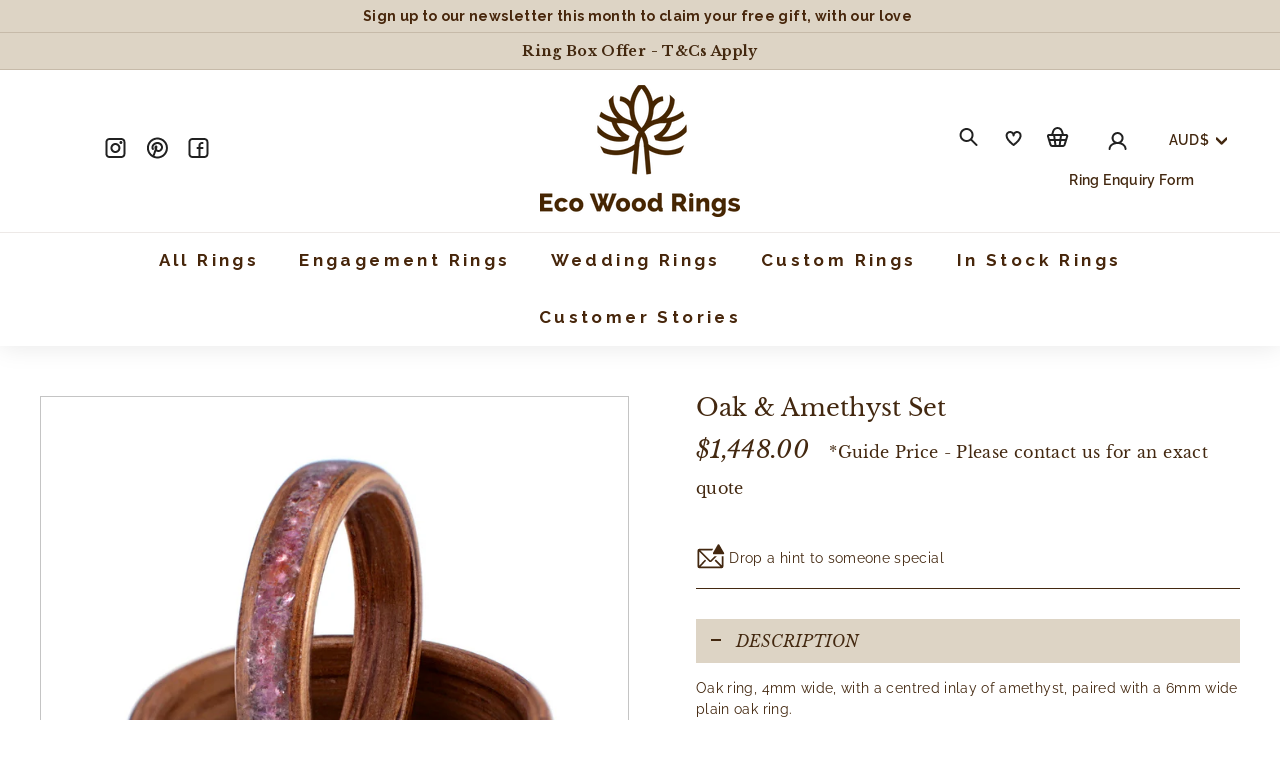

--- FILE ---
content_type: text/html; charset=utf-8
request_url: https://ecowoodrings.com.au/collections/bespoke?view=globo.alsobought
body_size: 19373
content:
[{"id":6875651178566,"title":"9ct Rose Gold \u0026 Rosewood Set","handle":"9ct-rose-gold-rosewood-set","description":"\u003cp\u003e9ct rose gold and rosewood set. 3mm and 5mm wide rounded edge rings, with centred inlays of rosewood.\u003c\/p\u003e\n\u003cp\u003eFeeling inspired? Please click below to request a quote for rings like these, or to talk to us about creating similar designs.\u003c\/p\u003e","published_at":"2022-04-02T14:48:17+01:00","created_at":"2022-04-02T14:48:18+01:00","vendor":"JD","type":"Rings","tags":["3Mm","5Mm","Bespoke","Engraving","Gallery","Gold","Metal Rings","Rosewood"],"price":441300,"price_min":441300,"price_max":441300,"available":true,"price_varies":false,"compare_at_price":null,"compare_at_price_min":0,"compare_at_price_max":0,"compare_at_price_varies":false,"variants":[{"id":39953136812102,"title":"Default Title","option1":"Default Title","option2":null,"option3":null,"sku":"EWR","requires_shipping":false,"taxable":false,"featured_image":null,"available":true,"name":"9ct Rose Gold \u0026 Rosewood Set","public_title":null,"options":["Default Title"],"price":441300,"weight":0,"compare_at_price":null,"inventory_management":null,"barcode":"Eco Wood Rings","requires_selling_plan":false,"selling_plan_allocations":[]}],"images":["\/\/ecowoodrings.com.au\/cdn\/shop\/products\/9ct_Rose_Gold_Wood_Rings_3mm_5mm_Rounded_with_Rosewood_C212_841e8f49-509d-4d86-bc32-dfbdf497251a.jpg?v=1648907298"],"featured_image":"\/\/ecowoodrings.com.au\/cdn\/shop\/products\/9ct_Rose_Gold_Wood_Rings_3mm_5mm_Rounded_with_Rosewood_C212_841e8f49-509d-4d86-bc32-dfbdf497251a.jpg?v=1648907298","options":["Title"],"media":[{"alt":"His and hers matching 9ct rose gold rounded edge wedding rings with inlays of rosewood - by Eco Wood Rings","id":21402251395142,"position":1,"preview_image":{"aspect_ratio":1.0,"height":1200,"width":1200,"src":"\/\/ecowoodrings.com.au\/cdn\/shop\/products\/9ct_Rose_Gold_Wood_Rings_3mm_5mm_Rounded_with_Rosewood_C212_841e8f49-509d-4d86-bc32-dfbdf497251a.jpg?v=1648907298"},"aspect_ratio":1.0,"height":1200,"media_type":"image","src":"\/\/ecowoodrings.com.au\/cdn\/shop\/products\/9ct_Rose_Gold_Wood_Rings_3mm_5mm_Rounded_with_Rosewood_C212_841e8f49-509d-4d86-bc32-dfbdf497251a.jpg?v=1648907298","width":1200}],"requires_selling_plan":false,"selling_plan_groups":[],"content":"\u003cp\u003e9ct rose gold and rosewood set. 3mm and 5mm wide rounded edge rings, with centred inlays of rosewood.\u003c\/p\u003e\n\u003cp\u003eFeeling inspired? Please click below to request a quote for rings like these, or to talk to us about creating similar designs.\u003c\/p\u003e"},{"id":6875651080262,"title":"9ct White Gold with Rosewood","handle":"9ct-white-gold-with-rosewood","description":"\u003cp\u003e9ct white gold ring, 4mm wide, with an off-centre inlay of rosewood. A section of gold was cut out and shaped to accommodate the customer's existing diamond engagement ring.\u003c\/p\u003e \n\n\u003cp\u003eFeeling inspired? Please click below to request a quote for a ring like this, or to talk to us about creating a similar design.\u003c\/p\u003e","published_at":"2022-04-02T14:48:12+01:00","created_at":"2022-04-02T14:48:13+01:00","vendor":"JD","type":"Rings","tags":["4Mm","Bespoke","Gallery","Gold","Metal Rings","Rosewood"],"price":297600,"price_min":297600,"price_max":297600,"available":true,"price_varies":false,"compare_at_price":null,"compare_at_price_min":0,"compare_at_price_max":0,"compare_at_price_varies":false,"variants":[{"id":39953136713798,"title":"Default Title","option1":"Default Title","option2":null,"option3":null,"sku":"C983A","requires_shipping":false,"taxable":false,"featured_image":null,"available":true,"name":"9ct White Gold with Rosewood","public_title":null,"options":["Default Title"],"price":297600,"weight":0,"compare_at_price":null,"inventory_management":null,"barcode":"Eco Wood Rings","requires_selling_plan":false,"selling_plan_allocations":[]}],"images":["\/\/ecowoodrings.com.au\/cdn\/shop\/products\/9ct_White_Gold_Wood_Ring_4mm_with_Rosewood_to_fit_engagement_ring_C983A_ff82e722-abae-4d5b-922b-22130eabdbde.jpg?v=1648907293"],"featured_image":"\/\/ecowoodrings.com.au\/cdn\/shop\/products\/9ct_White_Gold_Wood_Ring_4mm_with_Rosewood_to_fit_engagement_ring_C983A_ff82e722-abae-4d5b-922b-22130eabdbde.jpg?v=1648907293","options":["Title"],"media":[{"alt":"9ct white gold wedding ring with rosewood inlay, made to fit an existing diamond engagement ring | by Eco Wood Rings UK","id":21402251264070,"position":1,"preview_image":{"aspect_ratio":1.0,"height":1200,"width":1200,"src":"\/\/ecowoodrings.com.au\/cdn\/shop\/products\/9ct_White_Gold_Wood_Ring_4mm_with_Rosewood_to_fit_engagement_ring_C983A_ff82e722-abae-4d5b-922b-22130eabdbde.jpg?v=1648907293"},"aspect_ratio":1.0,"height":1200,"media_type":"image","src":"\/\/ecowoodrings.com.au\/cdn\/shop\/products\/9ct_White_Gold_Wood_Ring_4mm_with_Rosewood_to_fit_engagement_ring_C983A_ff82e722-abae-4d5b-922b-22130eabdbde.jpg?v=1648907293","width":1200}],"requires_selling_plan":false,"selling_plan_groups":[],"content":"\u003cp\u003e9ct white gold ring, 4mm wide, with an off-centre inlay of rosewood. A section of gold was cut out and shaped to accommodate the customer's existing diamond engagement ring.\u003c\/p\u003e \n\n\u003cp\u003eFeeling inspired? Please click below to request a quote for a ring like this, or to talk to us about creating a similar design.\u003c\/p\u003e"},{"id":6875651047494,"title":"9ct White Gold with Oak \u0026 Gold Mountains","handle":"9ct-white-gold-with-oak-gold-mountains","description":"\u003cp\u003e9ct white gold ring, 6mm wide, with a centred inlay of Welsh oak. The linear inlay with mountains was crafted using yellow gold from an heirloom ring provided by the customer.\u003c\/p\u003e\n\n\u003cp\u003eFeeling inspired? Please click below to request a quote for a ring like this, or to talk to us about creating a similar design.\u003c\/p\u003e","published_at":"2022-04-02T14:48:10+01:00","created_at":"2022-04-02T14:48:11+01:00","vendor":"ZZ","type":"Rings","tags":["6Mm","Bespoke","Gallery","Gold","Metal Inlays","Metal Rings","Oak"],"price":418200,"price_min":418200,"price_max":418200,"available":true,"price_varies":false,"compare_at_price":null,"compare_at_price_min":0,"compare_at_price_max":0,"compare_at_price_varies":false,"variants":[{"id":39953136681030,"title":"Default Title","option1":"Default Title","option2":null,"option3":null,"sku":"C997","requires_shipping":false,"taxable":false,"featured_image":null,"available":true,"name":"9ct White Gold with Oak \u0026 Gold Mountains","public_title":null,"options":["Default Title"],"price":418200,"weight":0,"compare_at_price":null,"inventory_management":null,"barcode":"Eco Wood Rings","requires_selling_plan":false,"selling_plan_allocations":[]}],"images":["\/\/ecowoodrings.com.au\/cdn\/shop\/products\/9ct_White_Gold_Wood_Ring_6mm_with_5mm_Welsh_Oak_Heirloom_Yellow_Gold_Mountain_C997_f2328270-922f-4b98-bd15-e0cf1ff459a3.jpg?v=1648907291"],"featured_image":"\/\/ecowoodrings.com.au\/cdn\/shop\/products\/9ct_White_Gold_Wood_Ring_6mm_with_5mm_Welsh_Oak_Heirloom_Yellow_Gold_Mountain_C997_f2328270-922f-4b98-bd15-e0cf1ff459a3.jpg?v=1648907291","options":["Title"],"media":[{"alt":"Men's mountain wedding ring design | 9ct white gold flat edge ring with an inlay of oak \u0026 mountains made from yellow gold","id":21402251231302,"position":1,"preview_image":{"aspect_ratio":1.0,"height":1200,"width":1200,"src":"\/\/ecowoodrings.com.au\/cdn\/shop\/products\/9ct_White_Gold_Wood_Ring_6mm_with_5mm_Welsh_Oak_Heirloom_Yellow_Gold_Mountain_C997_f2328270-922f-4b98-bd15-e0cf1ff459a3.jpg?v=1648907291"},"aspect_ratio":1.0,"height":1200,"media_type":"image","src":"\/\/ecowoodrings.com.au\/cdn\/shop\/products\/9ct_White_Gold_Wood_Ring_6mm_with_5mm_Welsh_Oak_Heirloom_Yellow_Gold_Mountain_C997_f2328270-922f-4b98-bd15-e0cf1ff459a3.jpg?v=1648907291","width":1200}],"requires_selling_plan":false,"selling_plan_groups":[],"content":"\u003cp\u003e9ct white gold ring, 6mm wide, with a centred inlay of Welsh oak. The linear inlay with mountains was crafted using yellow gold from an heirloom ring provided by the customer.\u003c\/p\u003e\n\n\u003cp\u003eFeeling inspired? Please click below to request a quote for a ring like this, or to talk to us about creating a similar design.\u003c\/p\u003e"},{"id":6875650981958,"title":"9ct White Gold with Yew \u0026 Jigsaw Engraving","handle":"9ct-white-gold-with-yew-jigsaw-engraving","description":"\u003cp\u003e9ct white gold ring (8mm flat) with an inlay of yew \u0026amp; a custom jigsaw piece engraving.\u003c\/p\u003e\n\n\u003cp\u003eInterested in something similar? Please 'Request a Quote' to find out the current price for designs like these.\u003c\/p\u003e\n\n\u003cp\u003eFeeling inspired to create your own custom design? Please complete our Online Enquiry Form and we'll be in touch to discuss your ideas further.\u003c\/p\u003e","published_at":"2022-04-02T14:48:08+01:00","created_at":"2022-04-02T14:48:09+01:00","vendor":"EcoWoodRings","type":"Rings","tags":["8Mm","Bespoke","Engraving","Gallery","Gold","Metal Rings","Yew"],"price":466400,"price_min":466400,"price_max":466400,"available":true,"price_varies":false,"compare_at_price":null,"compare_at_price_min":0,"compare_at_price_max":0,"compare_at_price_varies":false,"variants":[{"id":39953136156742,"title":"Default Title","option1":"Default Title","option2":null,"option3":null,"sku":"C586","requires_shipping":false,"taxable":false,"featured_image":null,"available":true,"name":"9ct White Gold with Yew \u0026 Jigsaw Engraving","public_title":null,"options":["Default Title"],"price":466400,"weight":0,"compare_at_price":null,"inventory_management":null,"barcode":"Eco Wood Rings","requires_selling_plan":false,"selling_plan_allocations":[]}],"images":["\/\/ecowoodrings.com.au\/cdn\/shop\/products\/9ct_White_Gold_Wood_Ring_8mm_Flat_with_3mm_Yew_Custom_Engraving_C586_9f3dcd69-f707-4e33-84c4-e841565a08ad.jpg?v=1648907289"],"featured_image":"\/\/ecowoodrings.com.au\/cdn\/shop\/products\/9ct_White_Gold_Wood_Ring_8mm_Flat_with_3mm_Yew_Custom_Engraving_C586_9f3dcd69-f707-4e33-84c4-e841565a08ad.jpg?v=1648907289","options":["Title"],"media":[{"alt":"9ct white gold men's ring with yew wood inlay meeting at an engraving of a jigsaw piece | Bespoke men's wedding ring design","id":21402250903622,"position":1,"preview_image":{"aspect_ratio":1.0,"height":1200,"width":1200,"src":"\/\/ecowoodrings.com.au\/cdn\/shop\/products\/9ct_White_Gold_Wood_Ring_8mm_Flat_with_3mm_Yew_Custom_Engraving_C586_9f3dcd69-f707-4e33-84c4-e841565a08ad.jpg?v=1648907289"},"aspect_ratio":1.0,"height":1200,"media_type":"image","src":"\/\/ecowoodrings.com.au\/cdn\/shop\/products\/9ct_White_Gold_Wood_Ring_8mm_Flat_with_3mm_Yew_Custom_Engraving_C586_9f3dcd69-f707-4e33-84c4-e841565a08ad.jpg?v=1648907289","width":1200}],"requires_selling_plan":false,"selling_plan_groups":[],"content":"\u003cp\u003e9ct white gold ring (8mm flat) with an inlay of yew \u0026amp; a custom jigsaw piece engraving.\u003c\/p\u003e\n\n\u003cp\u003eInterested in something similar? Please 'Request a Quote' to find out the current price for designs like these.\u003c\/p\u003e\n\n\u003cp\u003eFeeling inspired to create your own custom design? Please complete our Online Enquiry Form and we'll be in touch to discuss your ideas further.\u003c\/p\u003e"},{"id":6875650818118,"title":"9ct White Gold with Yew \u0026 Infinity Engraving Set","handle":"9ct-white-gold-with-yew-infinity-engraving-set","description":"\u003cp\u003e9ct white gold rings, 8mm wide, with off-centre inlays of yew, with continuous infinity laser engravings alongside.\u003c\/p\u003e\n\n\u003cp\u003eFeeling inspired? Please click below to request a quote for rings like these, or to talk to us about creating similar designs.\u003c\/p\u003e","published_at":"2022-04-02T14:48:00+01:00","created_at":"2022-04-02T14:48:01+01:00","vendor":"JD","type":"Rings","tags":["8Mm","Bespoke","Engraving","Gallery","Gold","Metal Rings","Yew"],"price":733800,"price_min":733800,"price_max":733800,"available":true,"price_varies":false,"compare_at_price":null,"compare_at_price_min":0,"compare_at_price_max":0,"compare_at_price_varies":false,"variants":[{"id":39953135992902,"title":"Default Title","option1":"Default Title","option2":null,"option3":null,"sku":"C287","requires_shipping":false,"taxable":false,"featured_image":null,"available":true,"name":"9ct White Gold with Yew \u0026 Infinity Engraving Set","public_title":null,"options":["Default Title"],"price":733800,"weight":0,"compare_at_price":null,"inventory_management":null,"barcode":"Eco Wood Rings","requires_selling_plan":false,"selling_plan_allocations":[]}],"images":["\/\/ecowoodrings.com.au\/cdn\/shop\/products\/9ct_White_Gold_Wood_Rings_with_3mm_Yew_Infinity_Engravings_C287.jpg?v=1648907281"],"featured_image":"\/\/ecowoodrings.com.au\/cdn\/shop\/products\/9ct_White_Gold_Wood_Rings_with_3mm_Yew_Infinity_Engravings_C287.jpg?v=1648907281","options":["Title"],"media":[{"alt":"His and her infinity ring set | Rounded edge 9ct white gold rings with yew wood inlays continuous infinity engravings","id":21402250739782,"position":1,"preview_image":{"aspect_ratio":1.0,"height":1200,"width":1200,"src":"\/\/ecowoodrings.com.au\/cdn\/shop\/products\/9ct_White_Gold_Wood_Rings_with_3mm_Yew_Infinity_Engravings_C287.jpg?v=1648907281"},"aspect_ratio":1.0,"height":1200,"media_type":"image","src":"\/\/ecowoodrings.com.au\/cdn\/shop\/products\/9ct_White_Gold_Wood_Rings_with_3mm_Yew_Infinity_Engravings_C287.jpg?v=1648907281","width":1200}],"requires_selling_plan":false,"selling_plan_groups":[],"content":"\u003cp\u003e9ct white gold rings, 8mm wide, with off-centre inlays of yew, with continuous infinity laser engravings alongside.\u003c\/p\u003e\n\n\u003cp\u003eFeeling inspired? Please click below to request a quote for rings like these, or to talk to us about creating similar designs.\u003c\/p\u003e"},{"id":6875651145798,"title":"9ct White Gold, Yew \u0026 Diamond Jigsaw Set","handle":"9ct-white-gold-yew-diamond-jigsaw-set","description":"\u003cp\u003e9ct white gold and yew jigsaw set. 3mm and 5mm wide flat edge rings, with centred inlays of yew. The engagement ring includes a 1.5mm diamond, which fits snugly into the jigsaw cut out of the wedding ring.\u003c\/p\u003e\n\u003cp\u003eFeeling inspired? Please click below to request a quote for rings like these, or to talk to us about creating similar designs.\u003c\/p\u003e","published_at":"2022-04-02T14:48:15+01:00","created_at":"2022-04-02T14:48:16+01:00","vendor":"JD","type":"Rings","tags":["3Mm","5Mm","Bespoke","Diamond","Engraving","Gallery","Gemstones","Gold","Metal Rings","Yew"],"price":824300,"price_min":824300,"price_max":824300,"available":true,"price_varies":false,"compare_at_price":null,"compare_at_price_min":0,"compare_at_price_max":0,"compare_at_price_varies":false,"variants":[{"id":39953136779334,"title":"Default Title","option1":"Default Title","option2":null,"option3":null,"sku":"C500","requires_shipping":false,"taxable":false,"featured_image":null,"available":true,"name":"9ct White Gold, Yew \u0026 Diamond Jigsaw Set","public_title":null,"options":["Default Title"],"price":824300,"weight":0,"compare_at_price":null,"inventory_management":null,"barcode":"Eco Wood Rings","requires_selling_plan":false,"selling_plan_allocations":[]}],"images":["\/\/ecowoodrings.com.au\/cdn\/shop\/products\/9ct_White_Gold_Jigsaw_Wood_Rings_3mm_5mm_Flat_with_Yew_Diamond_C500_93cc35ea-f69f-4844-b0ab-b04b4873cedb.jpg?v=1648907297"],"featured_image":"\/\/ecowoodrings.com.au\/cdn\/shop\/products\/9ct_White_Gold_Jigsaw_Wood_Rings_3mm_5mm_Flat_with_Yew_Diamond_C500_93cc35ea-f69f-4844-b0ab-b04b4873cedb.jpg?v=1648907297","options":["Title"],"media":[{"alt":"Puzzle ring set | 9ct white gold, yew wood and diamond jigsaw ring set | by Eco Wood Rings UK | Bespoke wedding ring designs","id":21402251329606,"position":1,"preview_image":{"aspect_ratio":1.0,"height":1200,"width":1200,"src":"\/\/ecowoodrings.com.au\/cdn\/shop\/products\/9ct_White_Gold_Jigsaw_Wood_Rings_3mm_5mm_Flat_with_Yew_Diamond_C500_93cc35ea-f69f-4844-b0ab-b04b4873cedb.jpg?v=1648907297"},"aspect_ratio":1.0,"height":1200,"media_type":"image","src":"\/\/ecowoodrings.com.au\/cdn\/shop\/products\/9ct_White_Gold_Jigsaw_Wood_Rings_3mm_5mm_Flat_with_Yew_Diamond_C500_93cc35ea-f69f-4844-b0ab-b04b4873cedb.jpg?v=1648907297","width":1200}],"requires_selling_plan":false,"selling_plan_groups":[],"content":"\u003cp\u003e9ct white gold and yew jigsaw set. 3mm and 5mm wide flat edge rings, with centred inlays of yew. The engagement ring includes a 1.5mm diamond, which fits snugly into the jigsaw cut out of the wedding ring.\u003c\/p\u003e\n\u003cp\u003eFeeling inspired? Please click below to request a quote for rings like these, or to talk to us about creating similar designs.\u003c\/p\u003e"},{"id":6875650293830,"title":"Apple with Paua Shell \u0026 Emerald","handle":"apple-with-paua-shell-emerald","description":"\u003cp\u003eApple ring, 4.5mm wide, with a centred inlay of paua shell meeting at a 3mm emerald in a white gold bezel setting.\u003c\/p\u003e\n\n\u003cp\u003eFeeling inspired? Please click below to request a quote for a ring like this, or to talk to us about creating a similar design.\u003c\/p\u003e","published_at":"2022-04-02T14:47:45+01:00","created_at":"2022-04-02T14:47:46+01:00","vendor":"WF","type":"Rings","tags":["4.5Mm","Apple","Bespoke","Emerald","Gallery","Gemstones","Paua Shell","Sand \u0026 Shells","Wood Rings"],"price":156900,"price_min":156900,"price_max":156900,"available":true,"price_varies":false,"compare_at_price":null,"compare_at_price_min":0,"compare_at_price_max":0,"compare_at_price_varies":false,"variants":[{"id":39953135108166,"title":"Default Title","option1":"Default Title","option2":null,"option3":null,"sku":"C1152","requires_shipping":false,"taxable":false,"featured_image":null,"available":true,"name":"Apple with Paua Shell \u0026 Emerald","public_title":null,"options":["Default Title"],"price":156900,"weight":0,"compare_at_price":null,"inventory_management":null,"barcode":"Eco Wood Rings","requires_selling_plan":false,"selling_plan_allocations":[]}],"images":["\/\/ecowoodrings.com.au\/cdn\/shop\/products\/Apple_Wood_Ring_4.5mm_with_Emerald_1mm_Paua_Shell_C1152.jpg?v=1648907266"],"featured_image":"\/\/ecowoodrings.com.au\/cdn\/shop\/products\/Apple_Wood_Ring_4.5mm_with_Emerald_1mm_Paua_Shell_C1152.jpg?v=1648907266","options":["Title"],"media":[{"alt":"Apple wood non traditional engagement ring with an inlay of paua shell meeting at a round emerald in a bezel setting","id":21402249560134,"position":1,"preview_image":{"aspect_ratio":1.0,"height":1200,"width":1200,"src":"\/\/ecowoodrings.com.au\/cdn\/shop\/products\/Apple_Wood_Ring_4.5mm_with_Emerald_1mm_Paua_Shell_C1152.jpg?v=1648907266"},"aspect_ratio":1.0,"height":1200,"media_type":"image","src":"\/\/ecowoodrings.com.au\/cdn\/shop\/products\/Apple_Wood_Ring_4.5mm_with_Emerald_1mm_Paua_Shell_C1152.jpg?v=1648907266","width":1200}],"requires_selling_plan":false,"selling_plan_groups":[],"content":"\u003cp\u003eApple ring, 4.5mm wide, with a centred inlay of paua shell meeting at a 3mm emerald in a white gold bezel setting.\u003c\/p\u003e\n\n\u003cp\u003eFeeling inspired? Please click below to request a quote for a ring like this, or to talk to us about creating a similar design.\u003c\/p\u003e"},{"id":6875650195526,"title":"Apple with Carbon Fibre, Granite, Amethyst \u0026 Agate","handle":"apple-with-carbon-fibre-granite-amethyst-agate","description":"\u003cp\u003eApple ring, 5mm wide, with a carbon fibre liner and two inlays - one of granite and the other of mixed amethyst and purple agate.\u003c\/p\u003e\n\n\u003cp\u003eFeeling inspired? Please click below to request a quote for a ring like this, or to talk to us about creating a similar design.\u003c\/p\u003e","published_at":"2022-04-02T14:47:44+01:00","created_at":"2022-04-02T14:47:45+01:00","vendor":"WF","type":"Rings","tags":["5Mm","Agate","Amethyst","Apple","Bespoke","Carbon Fibre","Gallery","Minerals","Pebbles \u0026 Stones","Wood Rings"],"price":120700,"price_min":120700,"price_max":120700,"available":true,"price_varies":false,"compare_at_price":null,"compare_at_price_min":0,"compare_at_price_max":0,"compare_at_price_varies":false,"variants":[{"id":39953135042630,"title":"Default Title","option1":"Default Title","option2":null,"option3":null,"sku":"C1112-1","requires_shipping":false,"taxable":false,"featured_image":null,"available":true,"name":"Apple with Carbon Fibre, Granite, Amethyst \u0026 Agate","public_title":null,"options":["Default Title"],"price":120700,"weight":0,"compare_at_price":null,"inventory_management":null,"barcode":"Eco Wood Rings","requires_selling_plan":false,"selling_plan_allocations":[]}],"images":["\/\/ecowoodrings.com.au\/cdn\/shop\/products\/Apple_Wood_Ring_5mm_with_Carbon_Fibre_1.5mm_Granite_1.5mm_Amethyst_Purple_Agate_C1112-1.jpg?v=1648907265"],"featured_image":"\/\/ecowoodrings.com.au\/cdn\/shop\/products\/Apple_Wood_Ring_5mm_with_Carbon_Fibre_1.5mm_Granite_1.5mm_Amethyst_Purple_Agate_C1112-1.jpg?v=1648907265","options":["Title"],"media":[{"alt":"Apple wood wedding ring with a carbon fibre liner and two inlays, one of granite and the other of mixed amethyst and agate","id":21402249527366,"position":1,"preview_image":{"aspect_ratio":1.0,"height":1200,"width":1200,"src":"\/\/ecowoodrings.com.au\/cdn\/shop\/products\/Apple_Wood_Ring_5mm_with_Carbon_Fibre_1.5mm_Granite_1.5mm_Amethyst_Purple_Agate_C1112-1.jpg?v=1648907265"},"aspect_ratio":1.0,"height":1200,"media_type":"image","src":"\/\/ecowoodrings.com.au\/cdn\/shop\/products\/Apple_Wood_Ring_5mm_with_Carbon_Fibre_1.5mm_Granite_1.5mm_Amethyst_Purple_Agate_C1112-1.jpg?v=1648907265","width":1200}],"requires_selling_plan":false,"selling_plan_groups":[],"content":"\u003cp\u003eApple ring, 5mm wide, with a carbon fibre liner and two inlays - one of granite and the other of mixed amethyst and purple agate.\u003c\/p\u003e\n\n\u003cp\u003eFeeling inspired? Please click below to request a quote for a ring like this, or to talk to us about creating a similar design.\u003c\/p\u003e"},{"id":6875651113030,"title":"9ct White Gold with Antler","handle":"9ct-white-gold-with-antler","description":"\u003cp\u003e9ct white gold ring (4mm flat) with an inlay of antler (in sections).\u003c\/p\u003e\n\n\u003cp\u003eInterested in something similar? Please 'Request a Quote' to find out the current price for designs like these.\u003c\/p\u003e\n\n\u003cp\u003eFeeling inspired to create your own custom design? Please complete our Online Enquiry Form and we'll be in touch to discuss your ideas further.\u003c\/p\u003e","published_at":"2022-04-02T14:48:14+01:00","created_at":"2022-04-02T14:48:15+01:00","vendor":"EcoWoodRings","type":"Rings","tags":["4Mm","Antler","Bespoke","Gallery","Gold","Metal Rings","Other Materials"],"price":253400,"price_min":253400,"price_max":253400,"available":true,"price_varies":false,"compare_at_price":null,"compare_at_price_min":0,"compare_at_price_max":0,"compare_at_price_varies":false,"variants":[{"id":39953136746566,"title":"Default Title","option1":"Default Title","option2":null,"option3":null,"sku":"C1127","requires_shipping":false,"taxable":false,"featured_image":null,"available":true,"name":"9ct White Gold with Antler","public_title":null,"options":["Default Title"],"price":253400,"weight":0,"compare_at_price":null,"inventory_management":null,"barcode":"Eco Wood Rings","requires_selling_plan":false,"selling_plan_allocations":[]}],"images":["\/\/ecowoodrings.com.au\/cdn\/shop\/products\/9ct_White_Gold_Ring_4mm_Flat_with_2mm_Antler_C1127_58b6561a-7813-4c21-a7f6-754867b299ad.jpg?v=1648907295"],"featured_image":"\/\/ecowoodrings.com.au\/cdn\/shop\/products\/9ct_White_Gold_Ring_4mm_Flat_with_2mm_Antler_C1127_58b6561a-7813-4c21-a7f6-754867b299ad.jpg?v=1648907295","options":["Title"],"media":[{"alt":"Bespoke wedding ring design | 9ct white gold ring with a centred inlay of antler | 4mm wide | Flat edges | by Eco Wood Rings","id":21402251296838,"position":1,"preview_image":{"aspect_ratio":1.0,"height":1200,"width":1200,"src":"\/\/ecowoodrings.com.au\/cdn\/shop\/products\/9ct_White_Gold_Ring_4mm_Flat_with_2mm_Antler_C1127_58b6561a-7813-4c21-a7f6-754867b299ad.jpg?v=1648907295"},"aspect_ratio":1.0,"height":1200,"media_type":"image","src":"\/\/ecowoodrings.com.au\/cdn\/shop\/products\/9ct_White_Gold_Ring_4mm_Flat_with_2mm_Antler_C1127_58b6561a-7813-4c21-a7f6-754867b299ad.jpg?v=1648907295","width":1200}],"requires_selling_plan":false,"selling_plan_groups":[],"content":"\u003cp\u003e9ct white gold ring (4mm flat) with an inlay of antler (in sections).\u003c\/p\u003e\n\n\u003cp\u003eInterested in something similar? Please 'Request a Quote' to find out the current price for designs like these.\u003c\/p\u003e\n\n\u003cp\u003eFeeling inspired to create your own custom design? Please complete our Online Enquiry Form and we'll be in touch to discuss your ideas further.\u003c\/p\u003e"},{"id":6875649900614,"title":"Ash with Aquamarine \u0026 Opal","handle":"ash-with-aquamarine-opal","description":"\u003cp\u003eAsh ring, 3mm wide, with an off-centre inlay of mixed aquamarine and opal.\u003c\/p\u003e\n\n\u003cp\u003eFeeling inspired? Please click below to request a quote for a ring like this, or to talk to us about creating a similar design.\u003c\/p\u003e","published_at":"2022-04-02T14:47:37+01:00","created_at":"2022-04-02T14:47:38+01:00","vendor":"WF","type":"Rings","tags":["3Mm","Aquamarine","Ash","Bespoke","Gallery","Minerals","Opal","Sand \u0026 Shells","Wood Rings"],"price":84500,"price_min":84500,"price_max":84500,"available":true,"price_varies":false,"compare_at_price":null,"compare_at_price_min":0,"compare_at_price_max":0,"compare_at_price_varies":false,"variants":[{"id":39953134780486,"title":"Default Title","option1":"Default Title","option2":null,"option3":null,"sku":"C885","requires_shipping":false,"taxable":false,"featured_image":null,"available":true,"name":"Ash with Aquamarine \u0026 Opal","public_title":null,"options":["Default Title"],"price":84500,"weight":0,"compare_at_price":null,"inventory_management":null,"barcode":"Eco Wood Rings","requires_selling_plan":false,"selling_plan_allocations":[]}],"images":["\/\/ecowoodrings.com.au\/cdn\/shop\/products\/Ash_Wood_Ring_3mm_with_1.5mm_Aquamarine_Opal_C885.jpg?v=1648907258"],"featured_image":"\/\/ecowoodrings.com.au\/cdn\/shop\/products\/Ash_Wood_Ring_3mm_with_1.5mm_Aquamarine_Opal_C885.jpg?v=1648907258","options":["Title"],"media":[{"alt":"Birthstone ring | Ash bentwood ring with an inlay of mixed aquamarine \u0026 opal | 3mm wide | by Eco Wood Rings","id":21402249232454,"position":1,"preview_image":{"aspect_ratio":1.0,"height":1200,"width":1200,"src":"\/\/ecowoodrings.com.au\/cdn\/shop\/products\/Ash_Wood_Ring_3mm_with_1.5mm_Aquamarine_Opal_C885.jpg?v=1648907258"},"aspect_ratio":1.0,"height":1200,"media_type":"image","src":"\/\/ecowoodrings.com.au\/cdn\/shop\/products\/Ash_Wood_Ring_3mm_with_1.5mm_Aquamarine_Opal_C885.jpg?v=1648907258","width":1200}],"requires_selling_plan":false,"selling_plan_groups":[],"content":"\u003cp\u003eAsh ring, 3mm wide, with an off-centre inlay of mixed aquamarine and opal.\u003c\/p\u003e\n\n\u003cp\u003eFeeling inspired? Please click below to request a quote for a ring like this, or to talk to us about creating a similar design.\u003c\/p\u003e"},{"id":6875650949190,"title":"9ct White Gold with Yew \u0026 Infinity Engraving","handle":"9ct-white-gold-with-yew-infinity-engraving","description":"\u003cp\u003e9ct white gold ring, 8mm wide, with an off-centre inlay of yew, with a continuous infinity laser engraving alongside.\u003c\/p\u003e\n\n\u003cp\u003eFeeling inspired? Please click below to request a quote for a ring like this, or to talk to us about creating a similar design.\u003c\/p\u003e","published_at":"2022-04-02T14:48:07+01:00","created_at":"2022-04-02T14:48:08+01:00","vendor":"JD","type":"Rings","tags":["8Mm","Bespoke","Engraving","Gallery","Gold","Metal Rings","Yew"],"price":366900,"price_min":366900,"price_max":366900,"available":true,"price_varies":false,"compare_at_price":null,"compare_at_price_min":0,"compare_at_price_max":0,"compare_at_price_varies":false,"variants":[{"id":39953136123974,"title":"Default Title","option1":"Default Title","option2":null,"option3":null,"sku":"C287","requires_shipping":false,"taxable":false,"featured_image":null,"available":true,"name":"9ct White Gold with Yew \u0026 Infinity Engraving","public_title":null,"options":["Default Title"],"price":366900,"weight":0,"compare_at_price":null,"inventory_management":null,"barcode":"Eco Wood Rings","requires_selling_plan":false,"selling_plan_allocations":[]}],"images":["\/\/ecowoodrings.com.au\/cdn\/shop\/products\/9ct_White_Gold_Wood_Ring_8mm_Rounded_with_3mm_Yew_Infinity_Engraving_C287_38cd3dc3-00f6-4008-8d72-edb68b682b8f.jpg?v=1648907288"],"featured_image":"\/\/ecowoodrings.com.au\/cdn\/shop\/products\/9ct_White_Gold_Wood_Ring_8mm_Rounded_with_3mm_Yew_Infinity_Engraving_C287_38cd3dc3-00f6-4008-8d72-edb68b682b8f.jpg?v=1648907288","options":["Title"],"media":[{"alt":"Men's infinity ring | Rounded edge 9ct white gold ring with off-centre yew wood inlay and continuous infinity engraving","id":21402250870854,"position":1,"preview_image":{"aspect_ratio":1.0,"height":1200,"width":1200,"src":"\/\/ecowoodrings.com.au\/cdn\/shop\/products\/9ct_White_Gold_Wood_Ring_8mm_Rounded_with_3mm_Yew_Infinity_Engraving_C287_38cd3dc3-00f6-4008-8d72-edb68b682b8f.jpg?v=1648907288"},"aspect_ratio":1.0,"height":1200,"media_type":"image","src":"\/\/ecowoodrings.com.au\/cdn\/shop\/products\/9ct_White_Gold_Wood_Ring_8mm_Rounded_with_3mm_Yew_Infinity_Engraving_C287_38cd3dc3-00f6-4008-8d72-edb68b682b8f.jpg?v=1648907288","width":1200}],"requires_selling_plan":false,"selling_plan_groups":[],"content":"\u003cp\u003e9ct white gold ring, 8mm wide, with an off-centre inlay of yew, with a continuous infinity laser engraving alongside.\u003c\/p\u003e\n\n\u003cp\u003eFeeling inspired? Please click below to request a quote for a ring like this, or to talk to us about creating a similar design.\u003c\/p\u003e"},{"id":6875650916422,"title":"9ct White Gold with Oak Set","handle":"9ct-white-gold-with-oak-set","description":"\u003cp\u003e9ct white gold rings, 3mm and 5mm wide, with centred inlays of oak.\u003c\/p\u003e\n\n\u003cp\u003eFeeling inspired? Please click below to request a quote for rings like these, or to talk to us about creating similar designs.\u003c\/p\u003e","published_at":"2022-04-02T14:48:05+01:00","created_at":"2022-04-02T14:48:06+01:00","vendor":"JD","type":"Rings","tags":["3Mm","5Mm","Bespoke","Gallery","Gold","Metal Rings","Oak"],"price":444300,"price_min":444300,"price_max":444300,"available":true,"price_varies":false,"compare_at_price":null,"compare_at_price_min":0,"compare_at_price_max":0,"compare_at_price_varies":false,"variants":[{"id":39953136091206,"title":"Default Title","option1":"Default Title","option2":null,"option3":null,"sku":"C265","requires_shipping":false,"taxable":false,"featured_image":null,"available":true,"name":"9ct White Gold with Oak Set","public_title":null,"options":["Default Title"],"price":444300,"weight":0,"compare_at_price":null,"inventory_management":null,"barcode":"Eco Wood Rings","requires_selling_plan":false,"selling_plan_allocations":[]}],"images":["\/\/ecowoodrings.com.au\/cdn\/shop\/products\/9ct_White_Gold_Wood_Rings_3mm_5mm_Rounded_with_Oak_C265.jpg?v=1648907286"],"featured_image":"\/\/ecowoodrings.com.au\/cdn\/shop\/products\/9ct_White_Gold_Wood_Rings_3mm_5mm_Rounded_with_Oak_C265.jpg?v=1648907286","options":["Title"],"media":[{"alt":"His \u0026 hers wedding ring set | 9ct white gold rings with inlays of oak | 5mm and 3mm wide | Rounded edges | by Eco Wood Rings","id":21402250838086,"position":1,"preview_image":{"aspect_ratio":1.0,"height":1200,"width":1200,"src":"\/\/ecowoodrings.com.au\/cdn\/shop\/products\/9ct_White_Gold_Wood_Rings_3mm_5mm_Rounded_with_Oak_C265.jpg?v=1648907286"},"aspect_ratio":1.0,"height":1200,"media_type":"image","src":"\/\/ecowoodrings.com.au\/cdn\/shop\/products\/9ct_White_Gold_Wood_Rings_3mm_5mm_Rounded_with_Oak_C265.jpg?v=1648907286","width":1200}],"requires_selling_plan":false,"selling_plan_groups":[],"content":"\u003cp\u003e9ct white gold rings, 3mm and 5mm wide, with centred inlays of oak.\u003c\/p\u003e\n\n\u003cp\u003eFeeling inspired? Please click below to request a quote for rings like these, or to talk to us about creating similar designs.\u003c\/p\u003e"},{"id":6875650883654,"title":"9ct White Gold with Kauri \u0026 Moissanite Set","handle":"9ct-white-gold-with-kauri-moissanite-set","description":"\u003cp\u003e9ct white gold rings, 4mm and 5mm wide, with centred inlays of kauri wood. The 4mm ring includes a 2mm round moissanite.\u003c\/p\u003e\n\n\u003cp\u003eFeeling inspired? Please click below to request a quote for rings like these, or to talk to us about creating similar designs.\u003c\/p\u003e","published_at":"2022-04-02T14:48:03+01:00","created_at":"2022-04-02T14:48:04+01:00","vendor":"JD","type":"Rings","tags":["4Mm","5Mm","Bespoke","Gallery","Gemstones","Gold","Kauri","Metal Rings","Moissanite"],"price":596100,"price_min":596100,"price_max":596100,"available":true,"price_varies":false,"compare_at_price":null,"compare_at_price_min":0,"compare_at_price_max":0,"compare_at_price_varies":false,"variants":[{"id":39953136058438,"title":"Default Title","option1":"Default Title","option2":null,"option3":null,"sku":"C691","requires_shipping":false,"taxable":false,"featured_image":null,"available":true,"name":"9ct White Gold with Kauri \u0026 Moissanite Set","public_title":null,"options":["Default Title"],"price":596100,"weight":0,"compare_at_price":null,"inventory_management":null,"barcode":"Eco Wood Rings","requires_selling_plan":false,"selling_plan_allocations":[]}],"images":["\/\/ecowoodrings.com.au\/cdn\/shop\/products\/9ct_White_Gold_Wood_Rings_4mm_5mm_Flat_with_Kauri_Moissanite_C691.jpg?v=1648907285"],"featured_image":"\/\/ecowoodrings.com.au\/cdn\/shop\/products\/9ct_White_Gold_Wood_Rings_4mm_5mm_Flat_with_Kauri_Moissanite_C691.jpg?v=1648907285","options":["Title"],"media":[{"alt":"Matching his \u0026 hers wedding ring set | Flat edge 9ct white gold rings with inlays of kauri, plus a moissanite in her ring too","id":21402250805318,"position":1,"preview_image":{"aspect_ratio":1.0,"height":1200,"width":1200,"src":"\/\/ecowoodrings.com.au\/cdn\/shop\/products\/9ct_White_Gold_Wood_Rings_4mm_5mm_Flat_with_Kauri_Moissanite_C691.jpg?v=1648907285"},"aspect_ratio":1.0,"height":1200,"media_type":"image","src":"\/\/ecowoodrings.com.au\/cdn\/shop\/products\/9ct_White_Gold_Wood_Rings_4mm_5mm_Flat_with_Kauri_Moissanite_C691.jpg?v=1648907285","width":1200}],"requires_selling_plan":false,"selling_plan_groups":[],"content":"\u003cp\u003e9ct white gold rings, 4mm and 5mm wide, with centred inlays of kauri wood. The 4mm ring includes a 2mm round moissanite.\u003c\/p\u003e\n\n\u003cp\u003eFeeling inspired? Please click below to request a quote for rings like these, or to talk to us about creating similar designs.\u003c\/p\u003e"},{"id":6875649769542,"title":"Beech with Titanium \u0026 Mixed Inlay","handle":"beech-with-titanium-mixed-inlay","description":"\u003cp\u003eBeech ring, 6mm wide, with a titanium liner and a centred inlay of mixed malachite, moonstone and yellow gold shavings.\u003c\/p\u003e\n\n\u003cp\u003eFeeling inspired? Please click below to request a quote for a ring like this, or to talk to us about creating a similar design.\u003c\/p\u003e","published_at":"2022-04-02T14:47:33+01:00","created_at":"2022-04-02T14:47:34+01:00","vendor":"WF","type":"Rings","tags":["6Mm","Beech","Bespoke","Gallery","Malachite","Metal Inlays","Metal Liner","Metal Shavings","Minerals","Moonstone","Wood Rings"],"price":128700,"price_min":128700,"price_max":128700,"available":true,"price_varies":false,"compare_at_price":null,"compare_at_price_min":0,"compare_at_price_max":0,"compare_at_price_varies":false,"variants":[{"id":39953134551110,"title":"Default Title","option1":"Default Title","option2":null,"option3":null,"sku":"C775","requires_shipping":false,"taxable":false,"featured_image":null,"available":true,"name":"Beech with Titanium \u0026 Mixed Inlay","public_title":null,"options":["Default Title"],"price":128700,"weight":0,"compare_at_price":null,"inventory_management":null,"barcode":"Eco Wood Rings","requires_selling_plan":false,"selling_plan_allocations":[]}],"images":["\/\/ecowoodrings.com.au\/cdn\/shop\/products\/Beech_Wood_Ring_6mm_with_Titanium_2mm_Flint_Moonstone_Malachite_Gold_Shavings_C775.jpg?v=1648907254"],"featured_image":"\/\/ecowoodrings.com.au\/cdn\/shop\/products\/Beech_Wood_Ring_6mm_with_Titanium_2mm_Flint_Moonstone_Malachite_Gold_Shavings_C775.jpg?v=1648907254","options":["Title"],"media":[{"alt":"Beech wood ring with a titanium liner and a centred inlay of mixed malachite, moonstone, flint and gold shavings | 6mm wide","id":21402248970310,"position":1,"preview_image":{"aspect_ratio":1.0,"height":1200,"width":1200,"src":"\/\/ecowoodrings.com.au\/cdn\/shop\/products\/Beech_Wood_Ring_6mm_with_Titanium_2mm_Flint_Moonstone_Malachite_Gold_Shavings_C775.jpg?v=1648907254"},"aspect_ratio":1.0,"height":1200,"media_type":"image","src":"\/\/ecowoodrings.com.au\/cdn\/shop\/products\/Beech_Wood_Ring_6mm_with_Titanium_2mm_Flint_Moonstone_Malachite_Gold_Shavings_C775.jpg?v=1648907254","width":1200}],"requires_selling_plan":false,"selling_plan_groups":[],"content":"\u003cp\u003eBeech ring, 6mm wide, with a titanium liner and a centred inlay of mixed malachite, moonstone and yellow gold shavings.\u003c\/p\u003e\n\n\u003cp\u003eFeeling inspired? Please click below to request a quote for a ring like this, or to talk to us about creating a similar design.\u003c\/p\u003e"},{"id":6875650850886,"title":"9ct White Gold with Whisky Oak Set","handle":"9ct-white-gold-with-whisky-oak-set","description":"\u003cp\u003e9ct white gold rings, 4mm and 6mm wide, with centred inlays of whisky barrel oak.\u003c\/p\u003e\n\n\u003cp\u003eFeeling inspired? Please click below to request a quote for rings like these, or to talk to us about creating similar designs.\u003c\/p\u003e","published_at":"2022-04-02T14:48:02+01:00","created_at":"2022-04-02T14:48:03+01:00","vendor":"JD","type":"Rings","tags":["4Mm","6Mm","Bespoke","Gallery","Gold","Metal Rings","Whisky Oak"],"price":498600,"price_min":498600,"price_max":498600,"available":true,"price_varies":false,"compare_at_price":null,"compare_at_price_min":0,"compare_at_price_max":0,"compare_at_price_varies":false,"variants":[{"id":39953136025670,"title":"Default Title","option1":"Default Title","option2":null,"option3":null,"sku":"C282","requires_shipping":false,"taxable":false,"featured_image":null,"available":true,"name":"9ct White Gold with Whisky Oak Set","public_title":null,"options":["Default Title"],"price":498600,"weight":0,"compare_at_price":null,"inventory_management":null,"barcode":"Eco Wood Rings","requires_selling_plan":false,"selling_plan_allocations":[]}],"images":["\/\/ecowoodrings.com.au\/cdn\/shop\/products\/9ct_White_Gold_Wood_Rings_4mm_6mm_Rounded_with_Whisky_Barrel_Oak_C282.jpg?v=1648907283"],"featured_image":"\/\/ecowoodrings.com.au\/cdn\/shop\/products\/9ct_White_Gold_Wood_Rings_4mm_6mm_Rounded_with_Whisky_Barrel_Oak_C282.jpg?v=1648907283","options":["Title"],"media":[{"alt":"His and hers wedding band set | Rounded edge 9ct white gold rings with centred inlays of oak | 6mm and 4mm wide","id":21402250772550,"position":1,"preview_image":{"aspect_ratio":1.0,"height":1200,"width":1200,"src":"\/\/ecowoodrings.com.au\/cdn\/shop\/products\/9ct_White_Gold_Wood_Rings_4mm_6mm_Rounded_with_Whisky_Barrel_Oak_C282.jpg?v=1648907283"},"aspect_ratio":1.0,"height":1200,"media_type":"image","src":"\/\/ecowoodrings.com.au\/cdn\/shop\/products\/9ct_White_Gold_Wood_Rings_4mm_6mm_Rounded_with_Whisky_Barrel_Oak_C282.jpg?v=1648907283","width":1200}],"requires_selling_plan":false,"selling_plan_groups":[],"content":"\u003cp\u003e9ct white gold rings, 4mm and 6mm wide, with centred inlays of whisky barrel oak.\u003c\/p\u003e\n\n\u003cp\u003eFeeling inspired? Please click below to request a quote for rings like these, or to talk to us about creating similar designs.\u003c\/p\u003e"},{"id":6875649736774,"title":"Beer Cask Oak with Knapweed \u0026 Gold Shavings","handle":"beer-cask-oak-with-knapweed-gold-shavings","description":"\u003cp\u003eOak ring, 3mm wide, made from customer-supplied beer cask oak. Centred inlay of mixed customer-supplied knapweed and yellow gold shavings.\u003c\/p\u003e\n\n\u003cp\u003eFeeling inspired? Please click below to request a quote for a ring like this, or to talk to us about creating a similar design.\u003c\/p\u003e","published_at":"2022-04-02T14:47:31+01:00","created_at":"2022-04-02T14:47:32+01:00","vendor":"WF","type":"Rings","tags":["3Mm","Bespoke","Gallery","Metal Inlays","Metal Shavings","Oak","Other Materials","Wood Rings"],"price":108600,"price_min":108600,"price_max":108600,"available":true,"price_varies":false,"compare_at_price":null,"compare_at_price_min":0,"compare_at_price_max":0,"compare_at_price_varies":false,"variants":[{"id":39953134518342,"title":"Default Title","option1":"Default Title","option2":null,"option3":null,"sku":"C1067","requires_shipping":false,"taxable":false,"featured_image":null,"available":true,"name":"Beer Cask Oak with Knapweed \u0026 Gold Shavings","public_title":null,"options":["Default Title"],"price":108600,"weight":0,"compare_at_price":null,"inventory_management":null,"barcode":"Eco Wood Rings","requires_selling_plan":false,"selling_plan_allocations":[]}],"images":["\/\/ecowoodrings.com.au\/cdn\/shop\/products\/Beer_Cask_Oak_Wood_Ring_3mm_with_1mm_Knapweed_Gold_Shavings_C1067.jpg?v=1648907252"],"featured_image":"\/\/ecowoodrings.com.au\/cdn\/shop\/products\/Beer_Cask_Oak_Wood_Ring_3mm_with_1mm_Knapweed_Gold_Shavings_C1067.jpg?v=1648907252","options":["Title"],"media":[{"alt":"Reclaimed beer cask oak wooden ring with a centred inlay of mixed knapweed and gold shavings | by Eco Wood Rings UK","id":21402248937542,"position":1,"preview_image":{"aspect_ratio":1.0,"height":1200,"width":1200,"src":"\/\/ecowoodrings.com.au\/cdn\/shop\/products\/Beer_Cask_Oak_Wood_Ring_3mm_with_1mm_Knapweed_Gold_Shavings_C1067.jpg?v=1648907252"},"aspect_ratio":1.0,"height":1200,"media_type":"image","src":"\/\/ecowoodrings.com.au\/cdn\/shop\/products\/Beer_Cask_Oak_Wood_Ring_3mm_with_1mm_Knapweed_Gold_Shavings_C1067.jpg?v=1648907252","width":1200}],"requires_selling_plan":false,"selling_plan_groups":[],"content":"\u003cp\u003eOak ring, 3mm wide, made from customer-supplied beer cask oak. Centred inlay of mixed customer-supplied knapweed and yellow gold shavings.\u003c\/p\u003e\n\n\u003cp\u003eFeeling inspired? Please click below to request a quote for a ring like this, or to talk to us about creating a similar design.\u003c\/p\u003e"},{"id":6875650785350,"title":"9ct Yellow Gold with Rosewood","handle":"9ct-yellow-gold-with-rosewood","description":"\u003cp\u003e9ct yellow gold ring, 3-6mm wide, with an off-centre inlay of rosewood. A section of gold was cut out and shaped to accommodate the customer's existing diamond engagement ring.\u003c\/p\u003e \n\n\u003cp\u003eFeeling inspired? Please click below to request a quote for a ring like this, or to talk to us about creating a similar design.\u003c\/p\u003e","published_at":"2022-04-02T14:47:58+01:00","created_at":"2022-04-02T14:47:59+01:00","vendor":"JD","type":"Rings","tags":["3Mm","6Mm","Bespoke","Gallery","Gold","Metal Rings","Rosewood"],"price":542800,"price_min":542800,"price_max":542800,"available":true,"price_varies":false,"compare_at_price":null,"compare_at_price_min":0,"compare_at_price_max":0,"compare_at_price_varies":false,"variants":[{"id":39953135960134,"title":"Default Title","option1":"Default Title","option2":null,"option3":null,"sku":"C266","requires_shipping":false,"taxable":false,"featured_image":null,"available":true,"name":"9ct Yellow Gold with Rosewood","public_title":null,"options":["Default Title"],"price":542800,"weight":0,"compare_at_price":null,"inventory_management":null,"barcode":"Eco Wood Rings","requires_selling_plan":false,"selling_plan_allocations":[]}],"images":["\/\/ecowoodrings.com.au\/cdn\/shop\/products\/9ct_Yellow_Gold_Wood_Ring_3-6mm_with_Rosewood_to_fit_engagement_ring_C266.jpg?v=1648907280"],"featured_image":"\/\/ecowoodrings.com.au\/cdn\/shop\/products\/9ct_Yellow_Gold_Wood_Ring_3-6mm_with_Rosewood_to_fit_engagement_ring_C266.jpg?v=1648907280","options":["Title"],"media":[{"alt":"Wedding ring shaped to fit existing engagement ring | Polished 9ct yellow gold with rosewood inlay | by Eco Wood Rings","id":21402250707014,"position":1,"preview_image":{"aspect_ratio":1.0,"height":1200,"width":1200,"src":"\/\/ecowoodrings.com.au\/cdn\/shop\/products\/9ct_Yellow_Gold_Wood_Ring_3-6mm_with_Rosewood_to_fit_engagement_ring_C266.jpg?v=1648907280"},"aspect_ratio":1.0,"height":1200,"media_type":"image","src":"\/\/ecowoodrings.com.au\/cdn\/shop\/products\/9ct_Yellow_Gold_Wood_Ring_3-6mm_with_Rosewood_to_fit_engagement_ring_C266.jpg?v=1648907280","width":1200}],"requires_selling_plan":false,"selling_plan_groups":[],"content":"\u003cp\u003e9ct yellow gold ring, 3-6mm wide, with an off-centre inlay of rosewood. A section of gold was cut out and shaped to accommodate the customer's existing diamond engagement ring.\u003c\/p\u003e \n\n\u003cp\u003eFeeling inspired? Please click below to request a quote for a ring like this, or to talk to us about creating a similar design.\u003c\/p\u003e"},{"id":6875649638470,"title":"Black Cherry with Shells \u0026 Stones","handle":"black-cherry-with-shells-stones","description":"\u003cp\u003eBlack cherry ring, 4mm wide, with a centred inlay of mixed customer-provided silver granite and shell.\u003c\/p\u003e\n\n\u003cp\u003eFeeling inspired? Please click below to request a quote for a ring like this, or to talk to us about creating a similar design.\u003c\/p\u003e","published_at":"2022-04-02T14:47:27+01:00","created_at":"2022-04-02T14:47:29+01:00","vendor":"WF","type":"Rings","tags":["4Mm","Bespoke","Cherry","Crushed Shells","Gallery","Minerals","Pebbles \u0026 Stones","Sand \u0026 Shells","Wood Rings"],"price":90500,"price_min":90500,"price_max":90500,"available":true,"price_varies":false,"compare_at_price":null,"compare_at_price_min":0,"compare_at_price_max":0,"compare_at_price_varies":false,"variants":[{"id":39953134190662,"title":"Default Title","option1":"Default Title","option2":null,"option3":null,"sku":"C802","requires_shipping":false,"taxable":false,"featured_image":null,"available":true,"name":"Black Cherry with Shells \u0026 Stones","public_title":null,"options":["Default Title"],"price":90500,"weight":0,"compare_at_price":null,"inventory_management":null,"barcode":"Eco Wood Rings","requires_selling_plan":false,"selling_plan_allocations":[]}],"images":["\/\/ecowoodrings.com.au\/cdn\/shop\/products\/Black_Cherry_Wood_Ring_4mm_with_2mm_Shells_Stones_C802.jpg?v=1648907249"],"featured_image":"\/\/ecowoodrings.com.au\/cdn\/shop\/products\/Black_Cherry_Wood_Ring_4mm_with_2mm_Shells_Stones_C802.jpg?v=1648907249","options":["Title"],"media":[{"alt":"Custom engagement ring | Black cherry wood ring with a centred inlay of mixed shells and stones | by Eco Wood Rings","id":21402248609862,"position":1,"preview_image":{"aspect_ratio":1.0,"height":1200,"width":1200,"src":"\/\/ecowoodrings.com.au\/cdn\/shop\/products\/Black_Cherry_Wood_Ring_4mm_with_2mm_Shells_Stones_C802.jpg?v=1648907249"},"aspect_ratio":1.0,"height":1200,"media_type":"image","src":"\/\/ecowoodrings.com.au\/cdn\/shop\/products\/Black_Cherry_Wood_Ring_4mm_with_2mm_Shells_Stones_C802.jpg?v=1648907249","width":1200}],"requires_selling_plan":false,"selling_plan_groups":[],"content":"\u003cp\u003eBlack cherry ring, 4mm wide, with a centred inlay of mixed customer-provided silver granite and shell.\u003c\/p\u003e\n\n\u003cp\u003eFeeling inspired? Please click below to request a quote for a ring like this, or to talk to us about creating a similar design.\u003c\/p\u003e"},{"id":6875650719814,"title":"9ct Yellow Gold with Greyed Oak \u0026 Lapis Lazuli","handle":"9ct-yellow-gold-with-greyed-oak-lapis-lazuli","description":"\u003cp\u003e9ct yellow gold ring, 10mm wide, with a centred inlay of lapis lazuli and an off-centre inlay of greyed oak.\u003c\/p\u003e \n\n\u003cp\u003eFeeling inspired? Please click below to request a quote for a ring like this, or to talk to us about creating a similar design.\u003c\/p\u003e","published_at":"2022-04-02T14:47:57+01:00","created_at":"2022-04-02T14:47:58+01:00","vendor":"ZZ","type":"Rings","tags":["10Mm","Bespoke","Gallery","Gold","Greyed Oak","Lapis Lazuli","Metal Rings","Minerals"],"price":486600,"price_min":486600,"price_max":486600,"available":true,"price_varies":false,"compare_at_price":null,"compare_at_price_min":0,"compare_at_price_max":0,"compare_at_price_varies":false,"variants":[{"id":39953135665222,"title":"Default Title","option1":"Default Title","option2":null,"option3":null,"sku":"C1029","requires_shipping":false,"taxable":false,"featured_image":null,"available":true,"name":"9ct Yellow Gold with Greyed Oak \u0026 Lapis Lazuli","public_title":null,"options":["Default Title"],"price":486600,"weight":0,"compare_at_price":null,"inventory_management":null,"barcode":"Eco Wood Rings","requires_selling_plan":false,"selling_plan_allocations":[]}],"images":["\/\/ecowoodrings.com.au\/cdn\/shop\/products\/9ct_Yellow_Gold_Wood_Ring_10mm_Light_with_2mm_Lapis_Lazuli_4mm_Greyed_Oak_C1029.jpg?v=1648907278"],"featured_image":"\/\/ecowoodrings.com.au\/cdn\/shop\/products\/9ct_Yellow_Gold_Wood_Ring_10mm_Light_with_2mm_Lapis_Lazuli_4mm_Greyed_Oak_C1029.jpg?v=1648907278","options":["Title"],"media":[{"alt":"Custom men's wedding ring | Polished 9ct yellow gold ring with inlays of greyed oak \u0026 lapis lazuli | 10mm | by Eco Wood Rings","id":21402250412102,"position":1,"preview_image":{"aspect_ratio":1.0,"height":1200,"width":1200,"src":"\/\/ecowoodrings.com.au\/cdn\/shop\/products\/9ct_Yellow_Gold_Wood_Ring_10mm_Light_with_2mm_Lapis_Lazuli_4mm_Greyed_Oak_C1029.jpg?v=1648907278"},"aspect_ratio":1.0,"height":1200,"media_type":"image","src":"\/\/ecowoodrings.com.au\/cdn\/shop\/products\/9ct_Yellow_Gold_Wood_Ring_10mm_Light_with_2mm_Lapis_Lazuli_4mm_Greyed_Oak_C1029.jpg?v=1648907278","width":1200}],"requires_selling_plan":false,"selling_plan_groups":[],"content":"\u003cp\u003e9ct yellow gold ring, 10mm wide, with a centred inlay of lapis lazuli and an off-centre inlay of greyed oak.\u003c\/p\u003e \n\n\u003cp\u003eFeeling inspired? Please click below to request a quote for a ring like this, or to talk to us about creating a similar design.\u003c\/p\u003e"},{"id":6875650687046,"title":"14ct White Gold with Shell, Howlite, Amethyst \u0026 Diamond","handle":"14ct-white-gold-with-shell-howlite-amethyst-diamond","description":"\u003cp\u003e14ct white gold ring, 3mm wide, with a centred inlay of mixed shell, howlite and amethyst, meeting at a 4mm white diamond in a basket setting.\u003c\/p\u003e\n\n\u003cp\u003eFeeling inspired? Please click below to request a quote for a ring like this, or to talk to us about creating a similar design.\u003c\/p\u003e","published_at":"2022-04-02T14:47:55+01:00","created_at":"2022-04-02T14:47:56+01:00","vendor":"ZZ","type":"Rings","tags":["3Mm","Amethyst","Bespoke","Birthstones Rings","Crushed Shells","Diamond","Gallery","Gemstones","Gold","Howlite","Metal Rings","Metal Rings with Wood Inlay","Minerals","Sand \u0026 Shells"],"price":633300,"price_min":633300,"price_max":633300,"available":true,"price_varies":false,"compare_at_price":null,"compare_at_price_min":0,"compare_at_price_max":0,"compare_at_price_varies":false,"variants":[{"id":39953135632454,"title":"Default Title","option1":"Default Title","option2":null,"option3":null,"sku":"C1209","requires_shipping":false,"taxable":false,"featured_image":null,"available":true,"name":"14ct White Gold with Shell, Howlite, Amethyst \u0026 Diamond","public_title":null,"options":["Default Title"],"price":633300,"weight":0,"compare_at_price":null,"inventory_management":null,"barcode":"Eco Wood Rings","requires_selling_plan":false,"selling_plan_allocations":[]}],"images":["\/\/ecowoodrings.com.au\/cdn\/shop\/products\/14ct_White_Gold_Ring_3mm_Light_with_4mm_Diamond_1.5mm_Shell_Howlite_Amethyst_C1209.jpg?v=1648907276"],"featured_image":"\/\/ecowoodrings.com.au\/cdn\/shop\/products\/14ct_White_Gold_Ring_3mm_Light_with_4mm_Diamond_1.5mm_Shell_Howlite_Amethyst_C1209.jpg?v=1648907276","options":["Title"],"media":[{"alt":"White gold engagement ring, 3mm wide, with an inlay of shell, howlite \u0026 amethyst meeting at a 4mm diamond in basket setting","id":21402250379334,"position":1,"preview_image":{"aspect_ratio":1.0,"height":1200,"width":1200,"src":"\/\/ecowoodrings.com.au\/cdn\/shop\/products\/14ct_White_Gold_Ring_3mm_Light_with_4mm_Diamond_1.5mm_Shell_Howlite_Amethyst_C1209.jpg?v=1648907276"},"aspect_ratio":1.0,"height":1200,"media_type":"image","src":"\/\/ecowoodrings.com.au\/cdn\/shop\/products\/14ct_White_Gold_Ring_3mm_Light_with_4mm_Diamond_1.5mm_Shell_Howlite_Amethyst_C1209.jpg?v=1648907276","width":1200}],"requires_selling_plan":false,"selling_plan_groups":[],"content":"\u003cp\u003e14ct white gold ring, 3mm wide, with a centred inlay of mixed shell, howlite and amethyst, meeting at a 4mm white diamond in a basket setting.\u003c\/p\u003e\n\n\u003cp\u003eFeeling inspired? Please click below to request a quote for a ring like this, or to talk to us about creating a similar design.\u003c\/p\u003e"},{"id":6875649572934,"title":"Blackheart Sassafras with Silver","handle":"blackheart-sassafras-with-silver","description":"\u003cp\u003eBlackheart sassafras ring, 6mm wide, with an off-centre inlay of solid silver.\u003c\/p\u003e\n\n\u003cp\u003eFeeling inspired? Please click below to request a quote for a ring like this, or to talk to us about creating a similar design.\u003c\/p\u003e","published_at":"2022-04-02T14:47:24+01:00","created_at":"2022-04-02T14:47:25+01:00","vendor":"WF","type":"Rings","tags":["6Mm","Bespoke","Blackheart Sassafras","Gallery","Metal Inlays","Solid Metal","Wood Rings"],"price":90500,"price_min":90500,"price_max":90500,"available":true,"price_varies":false,"compare_at_price":null,"compare_at_price_min":0,"compare_at_price_max":0,"compare_at_price_varies":false,"variants":[{"id":39953134125126,"title":"Default Title","option1":"Default Title","option2":null,"option3":null,"sku":"C412B","requires_shipping":false,"taxable":false,"featured_image":null,"available":true,"name":"Blackheart Sassafras with Silver","public_title":null,"options":["Default Title"],"price":90500,"weight":0,"compare_at_price":null,"inventory_management":null,"barcode":"Eco Wood Rings","requires_selling_plan":false,"selling_plan_allocations":[]}],"images":["\/\/ecowoodrings.com.au\/cdn\/shop\/products\/Blackheart_Sassafras_Wood_Ring_6mm_with_2mm_Silver_C412B.jpg?v=1648907245"],"featured_image":"\/\/ecowoodrings.com.au\/cdn\/shop\/products\/Blackheart_Sassafras_Wood_Ring_6mm_with_2mm_Silver_C412B.jpg?v=1648907245","options":["Title"],"media":[{"alt":"Australian wood ring | Blackheart Sassafras ring with off centre silver inlay | 6mm ring with 2mm inlay | by Eco Wood Rings","id":21402248511558,"position":1,"preview_image":{"aspect_ratio":1.0,"height":1200,"width":1200,"src":"\/\/ecowoodrings.com.au\/cdn\/shop\/products\/Blackheart_Sassafras_Wood_Ring_6mm_with_2mm_Silver_C412B.jpg?v=1648907245"},"aspect_ratio":1.0,"height":1200,"media_type":"image","src":"\/\/ecowoodrings.com.au\/cdn\/shop\/products\/Blackheart_Sassafras_Wood_Ring_6mm_with_2mm_Silver_C412B.jpg?v=1648907245","width":1200}],"requires_selling_plan":false,"selling_plan_groups":[],"content":"\u003cp\u003eBlackheart sassafras ring, 6mm wide, with an off-centre inlay of solid silver.\u003c\/p\u003e\n\n\u003cp\u003eFeeling inspired? Please click below to request a quote for a ring like this, or to talk to us about creating a similar design.\u003c\/p\u003e"},{"id":6875650588742,"title":"14ct White Gold with Oak, Sand, Diamond Dust \u0026 Amethyst","handle":"14ct-white-gold-with-oak-sand-diamond-dust-amethyst","description":"\u003cp\u003e14ct white gold ring, 3mm wide, with a centred inlay of oak, meeting at a circular inlay of mixed sand, diamond dust and amethyst.\u003c\/p\u003e\n\n\u003cp\u003eFeeling inspired? Please click below to request a quote for a ring like this, or to talk to us about creating a similar design.\u003c\/p\u003e","published_at":"2022-04-02T14:47:53+01:00","created_at":"2022-04-02T14:47:54+01:00","vendor":"ZZ","type":"Rings","tags":["3Mm","Amethyst","Bespoke","Diamond Dust","Gallery","Gold","Metal Rings","Minerals","Oak","Sand \u0026 Shells","Sands"],"price":486600,"price_min":486600,"price_max":486600,"available":true,"price_varies":false,"compare_at_price":null,"compare_at_price_min":0,"compare_at_price_max":0,"compare_at_price_varies":false,"variants":[{"id":39953135566918,"title":"Default Title","option1":"Default Title","option2":null,"option3":null,"sku":"C1161-2","requires_shipping":false,"taxable":false,"featured_image":null,"available":true,"name":"14ct White Gold with Oak, Sand, Diamond Dust \u0026 Amethyst","public_title":null,"options":["Default Title"],"price":486600,"weight":0,"compare_at_price":null,"inventory_management":null,"barcode":"Eco Wood Rings","requires_selling_plan":false,"selling_plan_allocations":[]}],"images":["\/\/ecowoodrings.com.au\/cdn\/shop\/products\/14ct_White_Gold_Wood_Ring_3mm_Flat_with_1.5mm_Oak_Sand_Diamond_Dust_Amethyst_C1161-2.jpg?v=1648907274"],"featured_image":"\/\/ecowoodrings.com.au\/cdn\/shop\/products\/14ct_White_Gold_Wood_Ring_3mm_Flat_with_1.5mm_Oak_Sand_Diamond_Dust_Amethyst_C1161-2.jpg?v=1648907274","options":["Title"],"media":[{"alt":"14ct white gold engagement ring, 3mm wide, with inlays of oak, sand, diamond dust \u0026 amethyst by Eco Wood Rings","id":21402250313798,"position":1,"preview_image":{"aspect_ratio":1.0,"height":1200,"width":1200,"src":"\/\/ecowoodrings.com.au\/cdn\/shop\/products\/14ct_White_Gold_Wood_Ring_3mm_Flat_with_1.5mm_Oak_Sand_Diamond_Dust_Amethyst_C1161-2.jpg?v=1648907274"},"aspect_ratio":1.0,"height":1200,"media_type":"image","src":"\/\/ecowoodrings.com.au\/cdn\/shop\/products\/14ct_White_Gold_Wood_Ring_3mm_Flat_with_1.5mm_Oak_Sand_Diamond_Dust_Amethyst_C1161-2.jpg?v=1648907274","width":1200}],"requires_selling_plan":false,"selling_plan_groups":[],"content":"\u003cp\u003e14ct white gold ring, 3mm wide, with a centred inlay of oak, meeting at a circular inlay of mixed sand, diamond dust and amethyst.\u003c\/p\u003e\n\n\u003cp\u003eFeeling inspired? Please click below to request a quote for a ring like this, or to talk to us about creating a similar design.\u003c\/p\u003e"},{"id":6875650555974,"title":"Alder with Rowan \u0026 Mixed Inlays","handle":"alder-with-rowan-mixed-inlays","description":"\u003cp\u003eAlder ring, 8mm wide, with a rowan liner and two centred, touching inlays - one of mixed aquamarine and mother of pearl, the other of mixed moss and tiger's eye.\u003c\/p\u003e\n\n\u003cp\u003eFeeling inspired? Please click below to request a quote for a ring like this, or to talk to us about creating a similar design.\u003c\/p\u003e","published_at":"2022-04-02T14:47:52+01:00","created_at":"2022-04-02T14:47:53+01:00","vendor":"WF","type":"Rings","tags":["8Mm","Alder","Aquamarine","Bespoke","Gallery","Minerals","Moss","Mother Of Pearl","Other Materials","Rowan","Sand \u0026 Shells","Tiger'S Eye","Wood Liner","Wood Rings"],"price":96500,"price_min":96500,"price_max":96500,"available":true,"price_varies":false,"compare_at_price":null,"compare_at_price_min":0,"compare_at_price_max":0,"compare_at_price_varies":false,"variants":[{"id":39953135534150,"title":"Default Title","option1":"Default Title","option2":null,"option3":null,"sku":"C1013","requires_shipping":false,"taxable":false,"featured_image":null,"available":true,"name":"Alder with Rowan \u0026 Mixed Inlays","public_title":null,"options":["Default Title"],"price":96500,"weight":0,"compare_at_price":null,"inventory_management":null,"barcode":"Eco Wood Rings","requires_selling_plan":false,"selling_plan_allocations":[]}],"images":["\/\/ecowoodrings.com.au\/cdn\/shop\/products\/Alder_Wood_Ring_8mm_with_Rowan_2mm_Aquamarine_Mother_of_Pearl_2mm_Moss_Tiger_s_Eye_C1013.jpg?v=1648907273"],"featured_image":"\/\/ecowoodrings.com.au\/cdn\/shop\/products\/Alder_Wood_Ring_8mm_with_Rowan_2mm_Aquamarine_Mother_of_Pearl_2mm_Moss_Tiger_s_Eye_C1013.jpg?v=1648907273","options":["Title"],"media":[{"alt":"Alder bentwood ring with a rowan liner | Two inlays, one of aquamarine and mother of pearl, the other of tigers eye and moss","id":21402250281030,"position":1,"preview_image":{"aspect_ratio":1.0,"height":1200,"width":1200,"src":"\/\/ecowoodrings.com.au\/cdn\/shop\/products\/Alder_Wood_Ring_8mm_with_Rowan_2mm_Aquamarine_Mother_of_Pearl_2mm_Moss_Tiger_s_Eye_C1013.jpg?v=1648907273"},"aspect_ratio":1.0,"height":1200,"media_type":"image","src":"\/\/ecowoodrings.com.au\/cdn\/shop\/products\/Alder_Wood_Ring_8mm_with_Rowan_2mm_Aquamarine_Mother_of_Pearl_2mm_Moss_Tiger_s_Eye_C1013.jpg?v=1648907273","width":1200}],"requires_selling_plan":false,"selling_plan_groups":[],"content":"\u003cp\u003eAlder ring, 8mm wide, with a rowan liner and two centred, touching inlays - one of mixed aquamarine and mother of pearl, the other of mixed moss and tiger's eye.\u003c\/p\u003e\n\n\u003cp\u003eFeeling inspired? Please click below to request a quote for a ring like this, or to talk to us about creating a similar design.\u003c\/p\u003e"},{"id":6875650490438,"title":"Apple \u0026 Willow Set","handle":"apple-willow-set","description":"\u003cp\u003eTwo 6mm wide rings - one from apple with a willow liner, the other from willow with an apple liner. Both the woods for these designs were supplied by the customer. The willow was from his childhood garden in London, and the apple from her childhood garden in Berlin.\u003c\/p\u003e \n\n\u003cp\u003eFeeling inspired? Please click below to request a quote for rings like these, or to talk to us about creating similar designs.\u003c\/p\u003e","published_at":"2022-04-02T14:47:50+01:00","created_at":"2022-04-02T14:47:51+01:00","vendor":"WF","type":"Rings","tags":["6Mm","Apple","Bespoke","Gallery","Willow","Wood Liner","Wood Rings"],"price":120700,"price_min":120700,"price_max":120700,"available":true,"price_varies":false,"compare_at_price":null,"compare_at_price_min":0,"compare_at_price_max":0,"compare_at_price_varies":false,"variants":[{"id":39953135206470,"title":"Default Title","option1":"Default Title","option2":null,"option3":null,"sku":"C252","requires_shipping":false,"taxable":false,"featured_image":null,"available":true,"name":"Apple \u0026 Willow Set","public_title":null,"options":["Default Title"],"price":120700,"weight":0,"compare_at_price":null,"inventory_management":null,"barcode":"Eco Wood Rings","requires_selling_plan":false,"selling_plan_allocations":[]}],"images":["\/\/ecowoodrings.com.au\/cdn\/shop\/products\/Apple_Willow_Wood_Rings_6mm_C252.jpg?v=1648907271"],"featured_image":"\/\/ecowoodrings.com.au\/cdn\/shop\/products\/Apple_Willow_Wood_Rings_6mm_C252.jpg?v=1648907271","options":["Title"],"media":[{"alt":"Bentwood wedding ring set | Apple wood ring with willow wood liner | Willow wood ring with apple wood liner | 6mm wide","id":21402249953350,"position":1,"preview_image":{"aspect_ratio":1.0,"height":1200,"width":1200,"src":"\/\/ecowoodrings.com.au\/cdn\/shop\/products\/Apple_Willow_Wood_Rings_6mm_C252.jpg?v=1648907271"},"aspect_ratio":1.0,"height":1200,"media_type":"image","src":"\/\/ecowoodrings.com.au\/cdn\/shop\/products\/Apple_Willow_Wood_Rings_6mm_C252.jpg?v=1648907271","width":1200}],"requires_selling_plan":false,"selling_plan_groups":[],"content":"\u003cp\u003eTwo 6mm wide rings - one from apple with a willow liner, the other from willow with an apple liner. Both the woods for these designs were supplied by the customer. The willow was from his childhood garden in London, and the apple from her childhood garden in Berlin.\u003c\/p\u003e \n\n\u003cp\u003eFeeling inspired? Please click below to request a quote for rings like these, or to talk to us about creating similar designs.\u003c\/p\u003e"},{"id":6875650457670,"title":"Apple with Cherry, Shells \u0026 Petals","handle":"apple-with-cherry-shells-petals","description":"\u003cp\u003eApple ring, 3mm wide, with a cherry liner and a centred inlay of mixed shells and petals.\u003c\/p\u003e\n\n\u003cp\u003eFeeling inspired? Please click below to request a quote for a ring like this, or to talk to us about creating a similar design.\u003c\/p\u003e","published_at":"2022-04-02T14:47:49+01:00","created_at":"2022-04-02T14:47:50+01:00","vendor":"WF","type":"Rings","tags":["3Mm","Apple","Bespoke","Cherry","Crushed Shells","Gallery","Other Materials","Petals","Sand \u0026 Shells","Wood Liner","Wood Rings"],"price":96500,"price_min":96500,"price_max":96500,"available":true,"price_varies":false,"compare_at_price":null,"compare_at_price_min":0,"compare_at_price_max":0,"compare_at_price_varies":false,"variants":[{"id":39953135173702,"title":"Default Title","option1":"Default Title","option2":null,"option3":null,"sku":"C1001","requires_shipping":false,"taxable":false,"featured_image":null,"available":true,"name":"Apple with Cherry, Shells \u0026 Petals","public_title":null,"options":["Default Title"],"price":96500,"weight":0,"compare_at_price":null,"inventory_management":null,"barcode":"Eco Wood Rings","requires_selling_plan":false,"selling_plan_allocations":[]}],"images":["\/\/ecowoodrings.com.au\/cdn\/shop\/products\/Apple_Wood_Ring_3mm_with_Cherry_2mm_Shells_Petals_C1001.jpg?v=1648907270"],"featured_image":"\/\/ecowoodrings.com.au\/cdn\/shop\/products\/Apple_Wood_Ring_3mm_with_Cherry_2mm_Shells_Petals_C1001.jpg?v=1648907270","options":["Title"],"media":[{"alt":"Apple bentwood ring with a cherry wood liner and a centred inlay of mixed shells and petals | by Eco Wood Rings","id":21402249920582,"position":1,"preview_image":{"aspect_ratio":1.0,"height":1200,"width":1200,"src":"\/\/ecowoodrings.com.au\/cdn\/shop\/products\/Apple_Wood_Ring_3mm_with_Cherry_2mm_Shells_Petals_C1001.jpg?v=1648907270"},"aspect_ratio":1.0,"height":1200,"media_type":"image","src":"\/\/ecowoodrings.com.au\/cdn\/shop\/products\/Apple_Wood_Ring_3mm_with_Cherry_2mm_Shells_Petals_C1001.jpg?v=1648907270","width":1200}],"requires_selling_plan":false,"selling_plan_groups":[],"content":"\u003cp\u003eApple ring, 3mm wide, with a cherry liner and a centred inlay of mixed shells and petals.\u003c\/p\u003e\n\n\u003cp\u003eFeeling inspired? Please click below to request a quote for a ring like this, or to talk to us about creating a similar design.\u003c\/p\u003e"},{"id":6875650424902,"title":"Apple with Keruing, Amethyst \u0026 Shell","handle":"apple-with-keruing-amethyst-shell","description":"\u003cp\u003eApple ring, 3mm wide, with a keruing liner and a centred inlay of mixed amethyst and shell.\u003c\/p\u003e\n\n\u003cp\u003eFeeling inspired? Please click below to request a quote for a ring like this, or to talk to us about creating a similar design.\u003c\/p\u003e","published_at":"2022-04-02T14:47:47+01:00","created_at":"2022-04-02T14:47:48+01:00","vendor":"WF","type":"Rings","tags":["3Mm","Amethyst","Apple","Bespoke","Crushed Shells","Gallery","Keruing","Minerals","Sand \u0026 Shells","Wood Liner","Wood Rings"],"price":96500,"price_min":96500,"price_max":96500,"available":true,"price_varies":false,"compare_at_price":null,"compare_at_price_min":0,"compare_at_price_max":0,"compare_at_price_varies":false,"variants":[{"id":39953135140934,"title":"Default Title","option1":"Default Title","option2":null,"option3":null,"sku":"C661","requires_shipping":false,"taxable":false,"featured_image":null,"available":true,"name":"Apple with Keruing, Amethyst \u0026 Shell","public_title":null,"options":["Default Title"],"price":96500,"weight":0,"compare_at_price":null,"inventory_management":null,"barcode":"Eco Wood Rings","requires_selling_plan":false,"selling_plan_allocations":[]}],"images":["\/\/ecowoodrings.com.au\/cdn\/shop\/products\/Apple_Wood_Ring_3mm_with_Keruing_1mm_Amethyst_Shell_C661.jpg?v=1648907268"],"featured_image":"\/\/ecowoodrings.com.au\/cdn\/shop\/products\/Apple_Wood_Ring_3mm_with_Keruing_1mm_Amethyst_Shell_C661.jpg?v=1648907268","options":["Title"],"media":[{"alt":"Apple wood ring with a keruing wood liner and a centred inlay of mixed amethyst and shell | by Eco Wood Rings","id":21402249592902,"position":1,"preview_image":{"aspect_ratio":1.0,"height":1200,"width":1200,"src":"\/\/ecowoodrings.com.au\/cdn\/shop\/products\/Apple_Wood_Ring_3mm_with_Keruing_1mm_Amethyst_Shell_C661.jpg?v=1648907268"},"aspect_ratio":1.0,"height":1200,"media_type":"image","src":"\/\/ecowoodrings.com.au\/cdn\/shop\/products\/Apple_Wood_Ring_3mm_with_Keruing_1mm_Amethyst_Shell_C661.jpg?v=1648907268","width":1200}],"requires_selling_plan":false,"selling_plan_groups":[],"content":"\u003cp\u003eApple ring, 3mm wide, with a keruing liner and a centred inlay of mixed amethyst and shell.\u003c\/p\u003e\n\n\u003cp\u003eFeeling inspired? Please click below to request a quote for a ring like this, or to talk to us about creating a similar design.\u003c\/p\u003e"},{"id":6875650129990,"title":"Apple with Vine Wood, Gold Shavings \u0026 Emerald","handle":"apple-with-vine-wood-gold-shavings-emerald","description":"\u003cp\u003eApple ring, 5mm wide, with a centred inlay of mixed yellow gold shavings and customer-supplied vine wood pieces, meeting at a 3mm emerald in a yellow gold bezel setting.\u003c\/p\u003e \n\n\u003cp\u003eFeeling inspired? Please click below to request a quote for a ring like this, or to talk to us about creating a similar design.\u003c\/p\u003e","published_at":"2022-04-02T14:47:42+01:00","created_at":"2022-04-02T14:47:43+01:00","vendor":"WF","type":"Rings","tags":["5Mm","Apple","Bespoke","Emerald","Gallery","Gemstones","Metal Inlays","Metal Shavings","Other Materials","Wood Rings"],"price":168900,"price_min":168900,"price_max":168900,"available":true,"price_varies":false,"compare_at_price":null,"compare_at_price_min":0,"compare_at_price_max":0,"compare_at_price_varies":false,"variants":[{"id":39953135009862,"title":"Default Title","option1":"Default Title","option2":null,"option3":null,"sku":"C973","requires_shipping":false,"taxable":false,"featured_image":null,"available":true,"name":"Apple with Vine Wood, Gold Shavings \u0026 Emerald","public_title":null,"options":["Default Title"],"price":168900,"weight":0,"compare_at_price":null,"inventory_management":null,"barcode":"Eco Wood Rings","requires_selling_plan":false,"selling_plan_allocations":[]}],"images":["\/\/ecowoodrings.com.au\/cdn\/shop\/products\/Apple_Wood_Ring_5mm_with_Emerald_1mm_Yellow_Gold_Shavings_Vine_Wood_C973.jpg?v=1648907263"],"featured_image":"\/\/ecowoodrings.com.au\/cdn\/shop\/products\/Apple_Wood_Ring_5mm_with_Emerald_1mm_Yellow_Gold_Shavings_Vine_Wood_C973.jpg?v=1648907263","options":["Title"],"media":[{"alt":"Apple wood ring with a centred inlay of vine wood and gold shavings, meeting at a round emerald in a gold bezel setting","id":21402249494598,"position":1,"preview_image":{"aspect_ratio":1.0,"height":1200,"width":1200,"src":"\/\/ecowoodrings.com.au\/cdn\/shop\/products\/Apple_Wood_Ring_5mm_with_Emerald_1mm_Yellow_Gold_Shavings_Vine_Wood_C973.jpg?v=1648907263"},"aspect_ratio":1.0,"height":1200,"media_type":"image","src":"\/\/ecowoodrings.com.au\/cdn\/shop\/products\/Apple_Wood_Ring_5mm_with_Emerald_1mm_Yellow_Gold_Shavings_Vine_Wood_C973.jpg?v=1648907263","width":1200}],"requires_selling_plan":false,"selling_plan_groups":[],"content":"\u003cp\u003eApple ring, 5mm wide, with a centred inlay of mixed yellow gold shavings and customer-supplied vine wood pieces, meeting at a 3mm emerald in a yellow gold bezel setting.\u003c\/p\u003e \n\n\u003cp\u003eFeeling inspired? Please click below to request a quote for a ring like this, or to talk to us about creating a similar design.\u003c\/p\u003e"},{"id":6875649245254,"title":"Bogwood with Hornbeam \u0026 Mixed Inlays","handle":"bogwood-with-hornbeam-mixed-inlays","description":"\u003cp\u003eBogwood ring, 6mm wide, with a hornbeam liner and an off-centre inlay of mixed lapis lazuli, turquoise and shell (in top half) and mixed gold leaf and shell (in bottom half), meeting at a rectangular inlay of customer-provided sand.\u003c\/p\u003e\n\n\u003cp\u003eFeeling inspired? Please click below to request a quote for a ring like this, or to talk to us about creating a similar design.\u003c\/p\u003e","published_at":"2022-04-02T14:47:12+01:00","created_at":"2022-04-02T14:47:13+01:00","vendor":"WF","type":"Rings","tags":["6Mm","Bespoke","Bogwood","Crushed Shells","Gallery","Hornbeam","Lapis Lazuli","Metal Inlays","Metal Shavings","Minerals","Sand \u0026 Shells","Sands","Turquoise","Wood Liner","Wood Rings"],"price":116600,"price_min":116600,"price_max":116600,"available":true,"price_varies":false,"compare_at_price":null,"compare_at_price_min":0,"compare_at_price_max":0,"compare_at_price_varies":false,"variants":[{"id":39953133502534,"title":"Default Title","option1":"Default Title","option2":null,"option3":null,"sku":"C507","requires_shipping":false,"taxable":false,"featured_image":null,"available":true,"name":"Bogwood with Hornbeam \u0026 Mixed Inlays","public_title":null,"options":["Default Title"],"price":116600,"weight":0,"compare_at_price":null,"inventory_management":null,"barcode":"Eco Wood Rings","requires_selling_plan":false,"selling_plan_allocations":[]}],"images":["\/\/ecowoodrings.com.au\/cdn\/shop\/products\/Bogwood_Wood_Ring_6mm_with_Hornbeam_Sand_Lapis_Lazuli_Turquoise_Gold_Leaf_Shell_C507.jpg?v=1648907234"],"featured_image":"\/\/ecowoodrings.com.au\/cdn\/shop\/products\/Bogwood_Wood_Ring_6mm_with_Hornbeam_Sand_Lapis_Lazuli_Turquoise_Gold_Leaf_Shell_C507.jpg?v=1648907234","options":["Title"],"media":[{"alt":"Customised engagement ring with meaning | Bogwood ring with a hornbeam wood liner and mixed inlays | by Eco Wood Rings UK","id":21402247462982,"position":1,"preview_image":{"aspect_ratio":1.0,"height":1200,"width":1200,"src":"\/\/ecowoodrings.com.au\/cdn\/shop\/products\/Bogwood_Wood_Ring_6mm_with_Hornbeam_Sand_Lapis_Lazuli_Turquoise_Gold_Leaf_Shell_C507.jpg?v=1648907234"},"aspect_ratio":1.0,"height":1200,"media_type":"image","src":"\/\/ecowoodrings.com.au\/cdn\/shop\/products\/Bogwood_Wood_Ring_6mm_with_Hornbeam_Sand_Lapis_Lazuli_Turquoise_Gold_Leaf_Shell_C507.jpg?v=1648907234","width":1200}],"requires_selling_plan":false,"selling_plan_groups":[],"content":"\u003cp\u003eBogwood ring, 6mm wide, with a hornbeam liner and an off-centre inlay of mixed lapis lazuli, turquoise and shell (in top half) and mixed gold leaf and shell (in bottom half), meeting at a rectangular inlay of customer-provided sand.\u003c\/p\u003e\n\n\u003cp\u003eFeeling inspired? Please click below to request a quote for a ring like this, or to talk to us about creating a similar design.\u003c\/p\u003e"},{"id":6875649998918,"title":"Apple with Moissanite \u0026 Mixed Inlay","handle":"apple-with-moissanite-mixed-inlay","description":"\u003cp\u003eApple ring, 5mm wide, with a centred inlay of mixed sunstone, moonstone, opal and turquoise, meeting at a 3mm moissanite in a white gold bezel setting.\u003c\/p\u003e \n\n\u003cp\u003eFeeling inspired? Please click below to request a quote for a ring like this, or to talk to us about creating a similar design.\u003c\/p\u003e","published_at":"2022-04-02T14:47:40+01:00","created_at":"2022-04-02T14:47:42+01:00","vendor":"WF","type":"Rings","tags":["5Mm","Apple","Bespoke","Gallery","Gemstones","Minerals","Moissanite","Moonstone","Opal","Sand \u0026 Shells","Sunstone","Turquoise","Wood Rings"],"price":164900,"price_min":164900,"price_max":164900,"available":true,"price_varies":false,"compare_at_price":null,"compare_at_price_min":0,"compare_at_price_max":0,"compare_at_price_varies":false,"variants":[{"id":39953134977094,"title":"Default Title","option1":"Default Title","option2":null,"option3":null,"sku":"C1177","requires_shipping":false,"taxable":false,"featured_image":null,"available":true,"name":"Apple with Moissanite \u0026 Mixed Inlay","public_title":null,"options":["Default Title"],"price":164900,"weight":0,"compare_at_price":null,"inventory_management":null,"barcode":"Eco Wood Rings","requires_selling_plan":false,"selling_plan_allocations":[]}],"images":["\/\/ecowoodrings.com.au\/cdn\/shop\/products\/Apple_Wood_Ring_5mm_with_Moissanite_2mm_Moonstone_Sunstone_Opal_Turquoise_C1177.jpg?v=1648907262"],"featured_image":"\/\/ecowoodrings.com.au\/cdn\/shop\/products\/Apple_Wood_Ring_5mm_with_Moissanite_2mm_Moonstone_Sunstone_Opal_Turquoise_C1177.jpg?v=1648907262","options":["Title"],"media":[{"alt":"Apple wood ring with an inlay of sunstone, moonstone, opal and turquoise meeting at a round moissanite in a white gold bezel","id":21402249461830,"position":1,"preview_image":{"aspect_ratio":1.0,"height":1200,"width":1200,"src":"\/\/ecowoodrings.com.au\/cdn\/shop\/products\/Apple_Wood_Ring_5mm_with_Moissanite_2mm_Moonstone_Sunstone_Opal_Turquoise_C1177.jpg?v=1648907262"},"aspect_ratio":1.0,"height":1200,"media_type":"image","src":"\/\/ecowoodrings.com.au\/cdn\/shop\/products\/Apple_Wood_Ring_5mm_with_Moissanite_2mm_Moonstone_Sunstone_Opal_Turquoise_C1177.jpg?v=1648907262","width":1200}],"requires_selling_plan":false,"selling_plan_groups":[],"content":"\u003cp\u003eApple ring, 5mm wide, with a centred inlay of mixed sunstone, moonstone, opal and turquoise, meeting at a 3mm moissanite in a white gold bezel setting.\u003c\/p\u003e \n\n\u003cp\u003eFeeling inspired? Please click below to request a quote for a ring like this, or to talk to us about creating a similar design.\u003c\/p\u003e"},{"id":6875649933382,"title":"Apple Set","handle":"apple-set","description":"\u003cp\u003ePlain apple rings, 3mm and 4mm wide.\u003c\/p\u003e \n\n\u003cp\u003eFeeling inspired? Please click below to request a quote for rings like these, or to talk to us about creating similar designs.\u003c\/p\u003e","published_at":"2022-04-02T14:47:39+01:00","created_at":"2022-04-02T14:47:40+01:00","vendor":"WF","type":"Rings","tags":["3Mm","4Mm","Apple","Bespoke","Gallery","Wood Rings"],"price":120700,"price_min":120700,"price_max":120700,"available":true,"price_varies":false,"compare_at_price":null,"compare_at_price_min":0,"compare_at_price_max":0,"compare_at_price_varies":false,"variants":[{"id":39953134813254,"title":"Default Title","option1":"Default Title","option2":null,"option3":null,"sku":"C371","requires_shipping":false,"taxable":false,"featured_image":null,"available":true,"name":"Apple Set","public_title":null,"options":["Default Title"],"price":120700,"weight":0,"compare_at_price":null,"inventory_management":null,"barcode":"Eco Wood Rings","requires_selling_plan":false,"selling_plan_allocations":[]}],"images":["\/\/ecowoodrings.com.au\/cdn\/shop\/products\/Apple_Wood_Rings_3mm_4mm_C371.jpg?v=1648907260"],"featured_image":"\/\/ecowoodrings.com.au\/cdn\/shop\/products\/Apple_Wood_Rings_3mm_4mm_C371.jpg?v=1648907260","options":["Title"],"media":[{"alt":"Bentwood ring set | Plain apple wood rings | 3mm and 4mm wide | by Eco Wood Rings | Wedding rings | Promise rings","id":21402249265222,"position":1,"preview_image":{"aspect_ratio":1.0,"height":1200,"width":1200,"src":"\/\/ecowoodrings.com.au\/cdn\/shop\/products\/Apple_Wood_Rings_3mm_4mm_C371.jpg?v=1648907260"},"aspect_ratio":1.0,"height":1200,"media_type":"image","src":"\/\/ecowoodrings.com.au\/cdn\/shop\/products\/Apple_Wood_Rings_3mm_4mm_C371.jpg?v=1648907260","width":1200}],"requires_selling_plan":false,"selling_plan_groups":[],"content":"\u003cp\u003ePlain apple rings, 3mm and 4mm wide.\u003c\/p\u003e \n\n\u003cp\u003eFeeling inspired? Please click below to request a quote for rings like these, or to talk to us about creating similar designs.\u003c\/p\u003e"},{"id":6875649146950,"title":"Bogwood with Maple \u0026 Fumed White Oak","handle":"bogwood-with-maple-fumed-white-oak","description":"\u003cp\u003eBogwood ring, 7mm wide, with a maple liner and inlays of fumed white oak and maple.\u003c\/p\u003e\n\n\u003cp\u003eFeeling inspired? Please click below to request a quote for a ring like this, or to talk to us about creating a similar design.\u003c\/p\u003e","published_at":"2022-04-02T14:47:07+01:00","created_at":"2022-04-02T14:47:08+01:00","vendor":"WF","type":"Rings","tags":["7Mm","Bespoke","Bogwood","Gallery","Maple","Wood Inlays","Wood Liner","Wood Rings"],"price":96500,"price_min":96500,"price_max":96500,"available":true,"price_varies":false,"compare_at_price":null,"compare_at_price_min":0,"compare_at_price_max":0,"compare_at_price_varies":false,"variants":[{"id":39953133404230,"title":"Default Title","option1":"Default Title","option2":null,"option3":null,"sku":"C194-2","requires_shipping":false,"taxable":false,"featured_image":null,"available":true,"name":"Bogwood with Maple \u0026 Fumed White Oak","public_title":null,"options":["Default Title"],"price":96500,"weight":0,"compare_at_price":null,"inventory_management":null,"barcode":"Eco Wood Rings","requires_selling_plan":false,"selling_plan_allocations":[]}],"images":["\/\/ecowoodrings.com.au\/cdn\/shop\/products\/Bogwood_Wood_Ring_7mm_with_1mm_Maple_2mm_Fumed_White_Oak_C194-2.jpg?v=1648907228"],"featured_image":"\/\/ecowoodrings.com.au\/cdn\/shop\/products\/Bogwood_Wood_Ring_7mm_with_1mm_Maple_2mm_Fumed_White_Oak_C194-2.jpg?v=1648907228","options":["Title"],"media":[{"alt":"Customised men's wedding ring | Bogwood ring with a maple liner and inlays, flanking a centred inlay of fumed white oak","id":21402247069766,"position":1,"preview_image":{"aspect_ratio":1.0,"height":1200,"width":1200,"src":"\/\/ecowoodrings.com.au\/cdn\/shop\/products\/Bogwood_Wood_Ring_7mm_with_1mm_Maple_2mm_Fumed_White_Oak_C194-2.jpg?v=1648907228"},"aspect_ratio":1.0,"height":1200,"media_type":"image","src":"\/\/ecowoodrings.com.au\/cdn\/shop\/products\/Bogwood_Wood_Ring_7mm_with_1mm_Maple_2mm_Fumed_White_Oak_C194-2.jpg?v=1648907228","width":1200}],"requires_selling_plan":false,"selling_plan_groups":[],"content":"\u003cp\u003eBogwood ring, 7mm wide, with a maple liner and inlays of fumed white oak and maple.\u003c\/p\u003e\n\n\u003cp\u003eFeeling inspired? Please click below to request a quote for a ring like this, or to talk to us about creating a similar design.\u003c\/p\u003e"},{"id":6875649867846,"title":"Ash with Oak, Malachite \u0026 Moissanite","handle":"ash-with-oak-malachite-moissanite","description":"\u003cp\u003eAsh ring, 5mm wide, with a red oak liner and a centred inlay of malachite, meeting at a 3mm moissanite in a white gold bezel setting.\u003c\/p\u003e\n\n\u003cp\u003eFeeling inspired? Please click below to request a quote for a ring like this, or to talk to us about creating a similar design.\u003c\/p\u003e","published_at":"2022-04-02T14:47:36+01:00","created_at":"2022-04-02T14:47:37+01:00","vendor":"WF","type":"Rings","tags":["5Mm","Ash","Bespoke","Gallery","Gemstones","Malachite","Minerals","Moissanite","Oak","Wood Liner","Wood Rings"],"price":160900,"price_min":160900,"price_max":160900,"available":true,"price_varies":false,"compare_at_price":null,"compare_at_price_min":0,"compare_at_price_max":0,"compare_at_price_varies":false,"variants":[{"id":39953134747718,"title":"Default Title","option1":"Default Title","option2":null,"option3":null,"sku":"C536","requires_shipping":false,"taxable":false,"featured_image":null,"available":true,"name":"Ash with Oak, Malachite \u0026 Moissanite","public_title":null,"options":["Default Title"],"price":160900,"weight":0,"compare_at_price":null,"inventory_management":null,"barcode":"Eco Wood Rings","requires_selling_plan":false,"selling_plan_allocations":[]}],"images":["\/\/ecowoodrings.com.au\/cdn\/shop\/products\/Ash_Wood_Ring_with_Red_Oak_Moissanite_2mm_Malachite_C536.jpg?v=1648907257"],"featured_image":"\/\/ecowoodrings.com.au\/cdn\/shop\/products\/Ash_Wood_Ring_with_Red_Oak_Moissanite_2mm_Malachite_C536.jpg?v=1648907257","options":["Title"],"media":[{"alt":"Ash wooden engagement ring with an oak liner and a centred inlay of malachite meeting at a moissanite in a bezel setting","id":21402249199686,"position":1,"preview_image":{"aspect_ratio":1.0,"height":1200,"width":1200,"src":"\/\/ecowoodrings.com.au\/cdn\/shop\/products\/Ash_Wood_Ring_with_Red_Oak_Moissanite_2mm_Malachite_C536.jpg?v=1648907257"},"aspect_ratio":1.0,"height":1200,"media_type":"image","src":"\/\/ecowoodrings.com.au\/cdn\/shop\/products\/Ash_Wood_Ring_with_Red_Oak_Moissanite_2mm_Malachite_C536.jpg?v=1648907257","width":1200}],"requires_selling_plan":false,"selling_plan_groups":[],"content":"\u003cp\u003eAsh ring, 5mm wide, with a red oak liner and a centred inlay of malachite, meeting at a 3mm moissanite in a white gold bezel setting.\u003c\/p\u003e\n\n\u003cp\u003eFeeling inspired? Please click below to request a quote for a ring like this, or to talk to us about creating a similar design.\u003c\/p\u003e"},{"id":6875649081414,"title":"Bogwood with Silver, Hair \u0026 Gold Shavings","handle":"bogwood-with-silver-hair-gold-shavings","description":"\u003cp\u003eBogwood ring, 7mm wide, with a silver liner and an off-centre inlay of mixed hair and yellow gold shavings.\u003c\/p\u003e\n\n\u003cp\u003eFeeling inspired? Please click below to request a quote for a ring like this, or to talk to us about creating a similar design.\u003c\/p\u003e","published_at":"2022-04-02T14:47:05+01:00","created_at":"2022-04-02T14:47:07+01:00","vendor":"WF","type":"Rings","tags":["7Mm","Bespoke","Bogwood","Gallery","Metal Inlays","Metal Liner","Metal Shavings","Other Materials","Wood Rings"],"price":112600,"price_min":112600,"price_max":112600,"available":true,"price_varies":false,"compare_at_price":null,"compare_at_price_min":0,"compare_at_price_max":0,"compare_at_price_varies":false,"variants":[{"id":39953133305926,"title":"Default Title","option1":"Default Title","option2":null,"option3":null,"sku":"C656","requires_shipping":false,"taxable":false,"featured_image":null,"available":true,"name":"Bogwood with Silver, Hair \u0026 Gold Shavings","public_title":null,"options":["Default Title"],"price":112600,"weight":0,"compare_at_price":null,"inventory_management":null,"barcode":"Eco Wood Rings","requires_selling_plan":false,"selling_plan_allocations":[]}],"images":["\/\/ecowoodrings.com.au\/cdn\/shop\/products\/Bogwood_Wood_Ring_7mm_with_Silver_1mm_Gold_Shavings_Hair_C656.jpg?v=1648907227"],"featured_image":"\/\/ecowoodrings.com.au\/cdn\/shop\/products\/Bogwood_Wood_Ring_7mm_with_Silver_1mm_Gold_Shavings_Hair_C656.jpg?v=1648907227","options":["Title"],"media":[{"alt":"Custom wedding ring in bogwood with a silver liner and an off-centre inlay of hair and gold shavings","id":21402246905926,"position":1,"preview_image":{"aspect_ratio":1.0,"height":1200,"width":1200,"src":"\/\/ecowoodrings.com.au\/cdn\/shop\/products\/Bogwood_Wood_Ring_7mm_with_Silver_1mm_Gold_Shavings_Hair_C656.jpg?v=1648907227"},"aspect_ratio":1.0,"height":1200,"media_type":"image","src":"\/\/ecowoodrings.com.au\/cdn\/shop\/products\/Bogwood_Wood_Ring_7mm_with_Silver_1mm_Gold_Shavings_Hair_C656.jpg?v=1648907227","width":1200}],"requires_selling_plan":false,"selling_plan_groups":[],"content":"\u003cp\u003eBogwood ring, 7mm wide, with a silver liner and an off-centre inlay of mixed hair and yellow gold shavings.\u003c\/p\u003e\n\n\u003cp\u003eFeeling inspired? Please click below to request a quote for a ring like this, or to talk to us about creating a similar design.\u003c\/p\u003e"},{"id":6875649835078,"title":"Beech with Bogwood \u0026 Mixed Inlay","handle":"beech-with-bogwood-mixed-inlay","description":"\u003cp\u003eBeech ring, 6mm wide, with a bogwood liner and a centred inlay of mixed malachite, moonstone and yellow gold shavings.\u003c\/p\u003e\n\n\u003cp\u003eFeeling inspired? Please click below to request a quote for a ring like this, or to talk to us about creating a similar design.\u003c\/p\u003e","published_at":"2022-04-02T14:47:34+01:00","created_at":"2022-04-02T14:47:35+01:00","vendor":"WF","type":"Rings","tags":["6Mm","Beech","Bespoke","Bogwood","Gallery","Malachite","Metal Inlays","Metal Shavings","Minerals","Moonstone","Wood Liner","Wood Rings"],"price":108600,"price_min":108600,"price_max":108600,"available":true,"price_varies":false,"compare_at_price":null,"compare_at_price_min":0,"compare_at_price_max":0,"compare_at_price_varies":false,"variants":[{"id":39953134714950,"title":"Default Title","option1":"Default Title","option2":null,"option3":null,"sku":"C775","requires_shipping":false,"taxable":false,"featured_image":null,"available":true,"name":"Beech with Bogwood \u0026 Mixed Inlay","public_title":null,"options":["Default Title"],"price":108600,"weight":0,"compare_at_price":null,"inventory_management":null,"barcode":"Eco Wood Rings","requires_selling_plan":false,"selling_plan_allocations":[]}],"images":["\/\/ecowoodrings.com.au\/cdn\/shop\/products\/Beech_Wood_Ring_6mm_with_Bogwood_2mm_Malachite_Moonstone_Yellow_Gold_Shavings_C775.jpg?v=1648907255"],"featured_image":"\/\/ecowoodrings.com.au\/cdn\/shop\/products\/Beech_Wood_Ring_6mm_with_Bogwood_2mm_Malachite_Moonstone_Yellow_Gold_Shavings_C775.jpg?v=1648907255","options":["Title"],"media":[{"alt":"Beech wood ring with a dark bogwood liner and a centred inlay of mixed of malachite, moonstone and gold shavings","id":21402249166918,"position":1,"preview_image":{"aspect_ratio":1.0,"height":1200,"width":1200,"src":"\/\/ecowoodrings.com.au\/cdn\/shop\/products\/Beech_Wood_Ring_6mm_with_Bogwood_2mm_Malachite_Moonstone_Yellow_Gold_Shavings_C775.jpg?v=1648907255"},"aspect_ratio":1.0,"height":1200,"media_type":"image","src":"\/\/ecowoodrings.com.au\/cdn\/shop\/products\/Beech_Wood_Ring_6mm_with_Bogwood_2mm_Malachite_Moonstone_Yellow_Gold_Shavings_C775.jpg?v=1648907255","width":1200}],"requires_selling_plan":false,"selling_plan_groups":[],"content":"\u003cp\u003eBeech ring, 6mm wide, with a bogwood liner and a centred inlay of mixed malachite, moonstone and yellow gold shavings.\u003c\/p\u003e\n\n\u003cp\u003eFeeling inspired? Please click below to request a quote for a ring like this, or to talk to us about creating a similar design.\u003c\/p\u003e"},{"id":6875649015878,"title":"Bogwood with Maple, \u0026 Mixed Inlays","handle":"bogwood-with-maple-mixed-inlays","description":"\u003cp\u003eBogwood ring, 10mm wide, with a maple liner and two inlays - one of mixed lapis lazuli, mother of pearl and customer-provided petals, and the otherof mixed rose gold shavings, pink agate and petals.\u003c\/p\u003e\n\n\u003cp\u003eFeeling inspired? Please click below to request a quote for a ring like this, or to talk to us about creating a similar design.\u003c\/p\u003e","published_at":"2022-04-02T14:47:02+01:00","created_at":"2022-04-02T14:47:03+01:00","vendor":"WF","type":"Rings","tags":["10Mm","Agate","Bespoke","Bogwood","Gallery","Lapis Lazuli","Maple","Metal Inlays","Metal Shavings","Minerals","Mother Of Pearl","Other Materials","Sand \u0026 Shells","Wood Liner","Wood Rings","woodburning"],"price":116600,"price_min":116600,"price_max":116600,"available":true,"price_varies":false,"compare_at_price":null,"compare_at_price_min":0,"compare_at_price_max":0,"compare_at_price_varies":false,"variants":[{"id":39953133240390,"title":"Default Title","option1":"Default Title","option2":null,"option3":null,"sku":"C496","requires_shipping":false,"taxable":false,"featured_image":null,"available":true,"name":"Bogwood with Maple, \u0026 Mixed Inlays","public_title":null,"options":["Default Title"],"price":116600,"weight":0,"compare_at_price":null,"inventory_management":null,"barcode":"Eco Wood Rings","requires_selling_plan":false,"selling_plan_allocations":[]}],"images":["\/\/ecowoodrings.com.au\/cdn\/shop\/products\/Bogwood_Wood_Ring_10mm_with_Maple_Flower_Petals_Lapis_Lazuli_Mother_of_Pearl_Rose_Gold_Shavings_Pink_Agate_C496.jpg?v=1648907223"],"featured_image":"\/\/ecowoodrings.com.au\/cdn\/shop\/products\/Bogwood_Wood_Ring_10mm_with_Maple_Flower_Petals_Lapis_Lazuli_Mother_of_Pearl_Rose_Gold_Shavings_Pink_Agate_C496.jpg?v=1648907223","options":["Title"],"media":[{"alt":"Wide custom wedding ring made from customer provided materials | Bogwood, maple, flower petals, gold shavings and more","id":21402246807622,"position":1,"preview_image":{"aspect_ratio":1.0,"height":1200,"width":1200,"src":"\/\/ecowoodrings.com.au\/cdn\/shop\/products\/Bogwood_Wood_Ring_10mm_with_Maple_Flower_Petals_Lapis_Lazuli_Mother_of_Pearl_Rose_Gold_Shavings_Pink_Agate_C496.jpg?v=1648907223"},"aspect_ratio":1.0,"height":1200,"media_type":"image","src":"\/\/ecowoodrings.com.au\/cdn\/shop\/products\/Bogwood_Wood_Ring_10mm_with_Maple_Flower_Petals_Lapis_Lazuli_Mother_of_Pearl_Rose_Gold_Shavings_Pink_Agate_C496.jpg?v=1648907223","width":1200}],"requires_selling_plan":false,"selling_plan_groups":[],"content":"\u003cp\u003eBogwood ring, 10mm wide, with a maple liner and two inlays - one of mixed lapis lazuli, mother of pearl and customer-provided petals, and the otherof mixed rose gold shavings, pink agate and petals.\u003c\/p\u003e\n\n\u003cp\u003eFeeling inspired? Please click below to request a quote for a ring like this, or to talk to us about creating a similar design.\u003c\/p\u003e"},{"id":6875649704006,"title":"Black Birch with Silver Beading","handle":"black-birch-with-silver-beading","description":"\u003cp\u003eBlack birch ring, 5mm wide, with an off-centre inlay of silver beading.\u003c\/p\u003e\n\n\u003cp\u003eFeeling inspired? Please click below to request a quote for a ring like this, or to talk to us about creating a similar design.\u003c\/p\u003e","published_at":"2022-04-02T14:47:29+01:00","created_at":"2022-04-02T14:47:30+01:00","vendor":"WF","type":"Rings","tags":["5Mm","Bespoke","Birch","Gallery","Metal Inlays","Silver Beading","Wood Rings"],"price":90500,"price_min":90500,"price_max":90500,"available":true,"price_varies":false,"compare_at_price":null,"compare_at_price_min":0,"compare_at_price_max":0,"compare_at_price_varies":false,"variants":[{"id":39953134485574,"title":"Default Title","option1":"Default Title","option2":null,"option3":null,"sku":"C180","requires_shipping":false,"taxable":false,"featured_image":null,"available":true,"name":"Black Birch with Silver Beading","public_title":null,"options":["Default Title"],"price":90500,"weight":0,"compare_at_price":null,"inventory_management":null,"barcode":"Eco Wood Rings","requires_selling_plan":false,"selling_plan_allocations":[]}],"images":["\/\/ecowoodrings.com.au\/cdn\/shop\/products\/Black_Birch_Wood_Ring_5mm_with_1.5mm_Silver_Beading_C180-1.jpg?v=1648907250"],"featured_image":"\/\/ecowoodrings.com.au\/cdn\/shop\/products\/Black_Birch_Wood_Ring_5mm_with_1.5mm_Silver_Beading_C180-1.jpg?v=1648907250","options":["Title"],"media":[{"alt":"Black birch wooden wedding ring with an off centre inlay of silver beading | 5mm wide | by Eco Wood Rings","id":21402248904774,"position":1,"preview_image":{"aspect_ratio":1.0,"height":1200,"width":1200,"src":"\/\/ecowoodrings.com.au\/cdn\/shop\/products\/Black_Birch_Wood_Ring_5mm_with_1.5mm_Silver_Beading_C180-1.jpg?v=1648907250"},"aspect_ratio":1.0,"height":1200,"media_type":"image","src":"\/\/ecowoodrings.com.au\/cdn\/shop\/products\/Black_Birch_Wood_Ring_5mm_with_1.5mm_Silver_Beading_C180-1.jpg?v=1648907250","width":1200}],"requires_selling_plan":false,"selling_plan_groups":[],"content":"\u003cp\u003eBlack birch ring, 5mm wide, with an off-centre inlay of silver beading.\u003c\/p\u003e\n\n\u003cp\u003eFeeling inspired? Please click below to request a quote for a ring like this, or to talk to us about creating a similar design.\u003c\/p\u003e"},{"id":6875648917574,"title":"Californian Redwood with Oak, Rose Gold, Aquamarine \u0026 Turquoise","handle":"californian-redwood-with-oak-rose-gold-aquamarine-turquoise","description":"\u003cp\u003eCalifornian redwood ring, 4mm wide, with an oak liner and inlays of rose gold and mixed aquamarine and turquoise.\u003c\/p\u003e\n\n\u003cp\u003eFeeling inspired? Please click below to request a quote for a ring like this, or to talk to us about creating a similar design.\u003c\/p\u003e","published_at":"2022-04-02T14:46:59+01:00","created_at":"2022-04-02T14:47:00+01:00","vendor":"WF","type":"Rings","tags":["4Mm","Aquamarine","Bespoke","Gallery","Metal Inlays","Minerals","Oak","Redwood","Solid Metal","Turquoise","Wood Liner","Wood Rings"],"price":136800,"price_min":136800,"price_max":136800,"available":true,"price_varies":false,"compare_at_price":null,"compare_at_price_min":0,"compare_at_price_max":0,"compare_at_price_varies":false,"variants":[{"id":39953132945478,"title":"Default Title","option1":"Default Title","option2":null,"option3":null,"sku":"C1147","requires_shipping":false,"taxable":false,"featured_image":null,"available":true,"name":"Californian Redwood with Oak, Rose Gold, Aquamarine \u0026 Turquoise","public_title":null,"options":["Default Title"],"price":136800,"weight":0,"compare_at_price":null,"inventory_management":null,"barcode":"Eco Wood Rings","requires_selling_plan":false,"selling_plan_allocations":[]}],"images":["\/\/ecowoodrings.com.au\/cdn\/shop\/products\/Californian_Redwood_Wood_Ring_4mm_with_Welsh_Oak_0.5mm_Rose_Gold_1.5mm_Turquoise_Aquamarine_C1147.jpg?v=1648907220"],"featured_image":"\/\/ecowoodrings.com.au\/cdn\/shop\/products\/Californian_Redwood_Wood_Ring_4mm_with_Welsh_Oak_0.5mm_Rose_Gold_1.5mm_Turquoise_Aquamarine_C1147.jpg?v=1648907220","options":["Title"],"media":[{"alt":"Californian redwood bentwood ring with an oak liner. Inlays of rose gold and mixed aquamarine and turquoise | Ethical ring","id":21402246709318,"position":1,"preview_image":{"aspect_ratio":1.0,"height":1200,"width":1200,"src":"\/\/ecowoodrings.com.au\/cdn\/shop\/products\/Californian_Redwood_Wood_Ring_4mm_with_Welsh_Oak_0.5mm_Rose_Gold_1.5mm_Turquoise_Aquamarine_C1147.jpg?v=1648907220"},"aspect_ratio":1.0,"height":1200,"media_type":"image","src":"\/\/ecowoodrings.com.au\/cdn\/shop\/products\/Californian_Redwood_Wood_Ring_4mm_with_Welsh_Oak_0.5mm_Rose_Gold_1.5mm_Turquoise_Aquamarine_C1147.jpg?v=1648907220","width":1200}],"requires_selling_plan":false,"selling_plan_groups":[],"content":"\u003cp\u003eCalifornian redwood ring, 4mm wide, with an oak liner and inlays of rose gold and mixed aquamarine and turquoise.\u003c\/p\u003e\n\n\u003cp\u003eFeeling inspired? Please click below to request a quote for a ring like this, or to talk to us about creating a similar design.\u003c\/p\u003e"},{"id":6875649605702,"title":"Black Walnut with Mother of Pearl, Glass, Gold Shavings \u0026 Diamond","handle":"black-walnut-with-mother-of-pearl-glass-gold-shavings-diamond","description":"\u003cp\u003eBlack walnut ring, 4.5mm wide, with a centred inlay of mixed mother of pearl, glass and yellow gold shavings, meeting at a 3mm diamond in a white gold bezel setting.\u003c\/p\u003e\n\n\u003cp\u003eFeeling inspired? Please click below to request a quote for a ring like this, or to talk to us about creating a similar design.\u003c\/p\u003e","published_at":"2022-04-02T14:47:26+01:00","created_at":"2022-04-02T14:47:27+01:00","vendor":"WF","type":"Rings","tags":["4.5Mm","Bespoke","Black Walnut","Diamond","Gallery","Gemstones","Glass","Metal Inlays","Metal Shavings","Minerals","Mother Of Pearl","Other Materials","Sand \u0026 Shells","Wood Rings","woodburning"],"price":177000,"price_min":177000,"price_max":177000,"available":true,"price_varies":false,"compare_at_price":null,"compare_at_price_min":0,"compare_at_price_max":0,"compare_at_price_varies":false,"variants":[{"id":39953134157894,"title":"Default Title","option1":"Default Title","option2":null,"option3":null,"sku":"C506","requires_shipping":false,"taxable":false,"featured_image":null,"available":true,"name":"Black Walnut with Mother of Pearl, Glass, Gold Shavings \u0026 Diamond","public_title":null,"options":["Default Title"],"price":177000,"weight":0,"compare_at_price":null,"inventory_management":null,"barcode":"Eco Wood Rings","requires_selling_plan":false,"selling_plan_allocations":[]}],"images":["\/\/ecowoodrings.com.au\/cdn\/shop\/products\/Black_Walnut_Wood_Ring_4.5mm_with_Diamond_1.5mm_Mother_of_Pearl_Crushed_Glass_Gold_Shavings_C506.jpg?v=1648907247"],"featured_image":"\/\/ecowoodrings.com.au\/cdn\/shop\/products\/Black_Walnut_Wood_Ring_4.5mm_with_Diamond_1.5mm_Mother_of_Pearl_Crushed_Glass_Gold_Shavings_C506.jpg?v=1648907247","options":["Title"],"media":[{"alt":"Ethical diamond engagement ring | Black walnut wood ring with an inlay of mixed mother of pearl, glass, and gold shavings","id":21402248544326,"position":1,"preview_image":{"aspect_ratio":1.0,"height":1200,"width":1200,"src":"\/\/ecowoodrings.com.au\/cdn\/shop\/products\/Black_Walnut_Wood_Ring_4.5mm_with_Diamond_1.5mm_Mother_of_Pearl_Crushed_Glass_Gold_Shavings_C506.jpg?v=1648907247"},"aspect_ratio":1.0,"height":1200,"media_type":"image","src":"\/\/ecowoodrings.com.au\/cdn\/shop\/products\/Black_Walnut_Wood_Ring_4.5mm_with_Diamond_1.5mm_Mother_of_Pearl_Crushed_Glass_Gold_Shavings_C506.jpg?v=1648907247","width":1200}],"requires_selling_plan":false,"selling_plan_groups":[],"content":"\u003cp\u003eBlack walnut ring, 4.5mm wide, with a centred inlay of mixed mother of pearl, glass and yellow gold shavings, meeting at a 3mm diamond in a white gold bezel setting.\u003c\/p\u003e\n\n\u003cp\u003eFeeling inspired? Please click below to request a quote for a ring like this, or to talk to us about creating a similar design.\u003c\/p\u003e"},{"id":6875648819270,"title":"Californian Redwood with Oak, White Gold, Whitby Jet \u0026 Hematite","handle":"californian-redwood-with-oak-white-gold-whitby-jet-hematite","description":"\u003cp\u003eCalifornian redwood ring, 6mm wide, with an oak liner and two off-centre inlays - one of solid white gold and the other of mixed Whitby Jet and customer-provided Brazilian hematite.\u003c\/p\u003e\n\n\u003cp\u003eFeeling inspired? Please click below to request a quote for a ring like this, or to talk to us about creating a similar design.\u003c\/p\u003e","published_at":"2022-04-02T14:46:55+01:00","created_at":"2022-04-02T14:46:56+01:00","vendor":"WF","type":"Rings","tags":["6Mm","Bespoke","Gallery","Hematite","Metal Inlays","Minerals","Oak","Redwood","Whitby Jet","Wood Liner","Wood Rings"],"price":140800,"price_min":140800,"price_max":140800,"available":true,"price_varies":false,"compare_at_price":null,"compare_at_price_min":0,"compare_at_price_max":0,"compare_at_price_varies":false,"variants":[{"id":39953132879942,"title":"Default Title","option1":"Default Title","option2":null,"option3":null,"sku":"C781","requires_shipping":false,"taxable":false,"featured_image":null,"available":true,"name":"Californian Redwood with Oak, White Gold, Whitby Jet \u0026 Hematite","public_title":null,"options":["Default Title"],"price":140800,"weight":0,"compare_at_price":null,"inventory_management":null,"barcode":"Eco Wood Rings","requires_selling_plan":false,"selling_plan_allocations":[]}],"images":["\/\/ecowoodrings.com.au\/cdn\/shop\/products\/Californian_Redwood_Wood_Ring_6mm_with_Oak_1mm_White_Gold_2mm_Whitby_Jet_Hematite_C781.jpg?v=1648907217"],"featured_image":"\/\/ecowoodrings.com.au\/cdn\/shop\/products\/Californian_Redwood_Wood_Ring_6mm_with_Oak_1mm_White_Gold_2mm_Whitby_Jet_Hematite_C781.jpg?v=1648907217","options":["Title"],"media":[{"alt":"Californian men's wedding band with an oak liner and inlays of white gold and mixed Whitby Jet and Hematite | Eco Wood Rings","id":21402246381638,"position":1,"preview_image":{"aspect_ratio":1.0,"height":1200,"width":1200,"src":"\/\/ecowoodrings.com.au\/cdn\/shop\/products\/Californian_Redwood_Wood_Ring_6mm_with_Oak_1mm_White_Gold_2mm_Whitby_Jet_Hematite_C781.jpg?v=1648907217"},"aspect_ratio":1.0,"height":1200,"media_type":"image","src":"\/\/ecowoodrings.com.au\/cdn\/shop\/products\/Californian_Redwood_Wood_Ring_6mm_with_Oak_1mm_White_Gold_2mm_Whitby_Jet_Hematite_C781.jpg?v=1648907217","width":1200}],"requires_selling_plan":false,"selling_plan_groups":[],"content":"\u003cp\u003eCalifornian redwood ring, 6mm wide, with an oak liner and two off-centre inlays - one of solid white gold and the other of mixed Whitby Jet and customer-provided Brazilian hematite.\u003c\/p\u003e\n\n\u003cp\u003eFeeling inspired? Please click below to request a quote for a ring like this, or to talk to us about creating a similar design.\u003c\/p\u003e"},{"id":6875648786502,"title":"Charred Cedar with Maple \u0026 Mixed Mountain Inlay","handle":"charred-cedar-with-maple-mixed-mountain-inlay","description":"\u003cp\u003eCharred cedar ring, 5mm wide, with a maple liner and an inlay of mixed blue aragonite and moss, with slate and mother of pearl mountains.\u003c\/p\u003e\n\n\u003cp\u003eFeeling inspired? Please click below to request a quote for a ring like this, or to talk to us about creating a similar design.\u003c\/p\u003e","published_at":"2022-04-02T14:46:53+01:00","created_at":"2022-04-02T14:46:55+01:00","vendor":"WF","type":"Rings","tags":["5Mm","Bespoke","Blue Aragonite","Cedar","Gallery","Maple","Minerals","Moss","Mother Of Pearl","Other Materials","Slate","Wood Liner","Wood Rings"],"price":128700,"price_min":128700,"price_max":128700,"available":true,"price_varies":false,"compare_at_price":null,"compare_at_price_min":0,"compare_at_price_max":0,"compare_at_price_varies":false,"variants":[{"id":39953132847174,"title":"Default Title","option1":"Default Title","option2":null,"option3":null,"sku":"C685","requires_shipping":false,"taxable":false,"featured_image":null,"available":true,"name":"Charred Cedar with Maple \u0026 Mixed Mountain Inlay","public_title":null,"options":["Default Title"],"price":128700,"weight":0,"compare_at_price":null,"inventory_management":null,"barcode":"Eco Wood Rings","requires_selling_plan":false,"selling_plan_allocations":[]}],"images":["\/\/ecowoodrings.com.au\/cdn\/shop\/products\/Charred_Cedar_Wood_Ring_5mm_with_Maple_Blue_Aragonite_Moss_Slate_Mother_of_Pearl_Mountains_C685.jpg?v=1648907215"],"featured_image":"\/\/ecowoodrings.com.au\/cdn\/shop\/products\/Charred_Cedar_Wood_Ring_5mm_with_Maple_Blue_Aragonite_Moss_Slate_Mother_of_Pearl_Mountains_C685.jpg?v=1648907215","options":["Title"],"media":[{"alt":"Custom mountain wedding ring | Charred cedar ring with maple liner and a mixed material mountain inlay | by Eco Wood Rings UK","id":21402246348870,"position":1,"preview_image":{"aspect_ratio":1.0,"height":1200,"width":1200,"src":"\/\/ecowoodrings.com.au\/cdn\/shop\/products\/Charred_Cedar_Wood_Ring_5mm_with_Maple_Blue_Aragonite_Moss_Slate_Mother_of_Pearl_Mountains_C685.jpg?v=1648907215"},"aspect_ratio":1.0,"height":1200,"media_type":"image","src":"\/\/ecowoodrings.com.au\/cdn\/shop\/products\/Charred_Cedar_Wood_Ring_5mm_with_Maple_Blue_Aragonite_Moss_Slate_Mother_of_Pearl_Mountains_C685.jpg?v=1648907215","width":1200}],"requires_selling_plan":false,"selling_plan_groups":[],"content":"\u003cp\u003eCharred cedar ring, 5mm wide, with a maple liner and an inlay of mixed blue aragonite and moss, with slate and mother of pearl mountains.\u003c\/p\u003e\n\n\u003cp\u003eFeeling inspired? Please click below to request a quote for a ring like this, or to talk to us about creating a similar design.\u003c\/p\u003e"},{"id":6875649540166,"title":"Bogwood, Oak \u0026 Mother of Pearl Set","handle":"bogwood-oak-mother-of-pearl-set","description":"\u003cp\u003eOak ring, 4mm wide, with a centred inlay of mother of pearl, paired with a bogwood ring, 7mm wide, with an off-centre inlay of mother of pearl.\u003c\/p\u003e\n\n\u003cp\u003eFeeling inspired? Please click below to request a quote for rings like these, or to talk to us about creating similar designs.\u003c\/p\u003e","published_at":"2022-04-02T14:47:23+01:00","created_at":"2022-04-02T14:47:24+01:00","vendor":"WF","type":"Rings","tags":["4Mm","7Mm","Bespoke","Bogwood","Gallery","Minerals","Mother Of Pearl","Oak","Sand \u0026 Shells","Wood Rings"],"price":181000,"price_min":181000,"price_max":181000,"available":true,"price_varies":false,"compare_at_price":null,"compare_at_price_min":0,"compare_at_price_max":0,"compare_at_price_varies":false,"variants":[{"id":39953134092358,"title":"Default Title","option1":"Default Title","option2":null,"option3":null,"sku":"0","requires_shipping":false,"taxable":false,"featured_image":null,"available":true,"name":"Bogwood, Oak \u0026 Mother of Pearl Set","public_title":null,"options":["Default Title"],"price":181000,"weight":0,"compare_at_price":null,"inventory_management":null,"barcode":"Eco Wood Rings","requires_selling_plan":false,"selling_plan_allocations":[]}],"images":["\/\/ecowoodrings.com.au\/cdn\/shop\/products\/Bogwood_Oak_Wood_Rings_4mm_7mm_with_Mother_of_Pearl.jpg?v=1648907244"],"featured_image":"\/\/ecowoodrings.com.au\/cdn\/shop\/products\/Bogwood_Oak_Wood_Rings_4mm_7mm_with_Mother_of_Pearl.jpg?v=1648907244","options":["Title"],"media":[{"alt":"His \u0026 hers ethical wedding ring set | Bogwood ring and oak ring, each with an inlay of mother of pearl | by Eco Wood Rings UK","id":21402248446022,"position":1,"preview_image":{"aspect_ratio":1.0,"height":1200,"width":1200,"src":"\/\/ecowoodrings.com.au\/cdn\/shop\/products\/Bogwood_Oak_Wood_Rings_4mm_7mm_with_Mother_of_Pearl.jpg?v=1648907244"},"aspect_ratio":1.0,"height":1200,"media_type":"image","src":"\/\/ecowoodrings.com.au\/cdn\/shop\/products\/Bogwood_Oak_Wood_Rings_4mm_7mm_with_Mother_of_Pearl.jpg?v=1648907244","width":1200}],"requires_selling_plan":false,"selling_plan_groups":[],"content":"\u003cp\u003eOak ring, 4mm wide, with a centred inlay of mother of pearl, paired with a bogwood ring, 7mm wide, with an off-centre inlay of mother of pearl.\u003c\/p\u003e\n\n\u003cp\u003eFeeling inspired? Please click below to request a quote for rings like these, or to talk to us about creating similar designs.\u003c\/p\u003e"},{"id":6875649507398,"title":"Bogwood, Oak \u0026 Turquoise Set","handle":"bogwood-oak-turquoise-set","description":"\u003cp\u003eOak ring, 4mm wide, with a centred inlay of turquoise, paired with a bogwood ring with oak liner, 7mm wide, with an off-centre inlay of turquoise.\u003c\/p\u003e\n\n\u003cp\u003eFeeling inspired? Please click below to request a quote for rings like these, or to talk to us about creating similar designs.\u003c\/p\u003e","published_at":"2022-04-02T14:47:21+01:00","created_at":"2022-04-02T14:47:22+01:00","vendor":"WF","type":"Rings","tags":["4Mm","7Mm","Bespoke","Bogwood","Gallery","Minerals","Oak","Turquoise","Wood Liner","Wood Rings"],"price":160900,"price_min":160900,"price_max":160900,"available":true,"price_varies":false,"compare_at_price":null,"compare_at_price_min":0,"compare_at_price_max":0,"compare_at_price_varies":false,"variants":[{"id":39953134059590,"title":"Default Title","option1":"Default Title","option2":null,"option3":null,"sku":"0","requires_shipping":false,"taxable":false,"featured_image":null,"available":true,"name":"Bogwood, Oak \u0026 Turquoise Set","public_title":null,"options":["Default Title"],"price":160900,"weight":0,"compare_at_price":null,"inventory_management":null,"barcode":"Eco Wood Rings","requires_selling_plan":false,"selling_plan_allocations":[]}],"images":["\/\/ecowoodrings.com.au\/cdn\/shop\/products\/Bogwood_Oak_Wood_Rings_4mm_7mm_with_Turquoise.jpg?v=1648907242"],"featured_image":"\/\/ecowoodrings.com.au\/cdn\/shop\/products\/Bogwood_Oak_Wood_Rings_4mm_7mm_with_Turquoise.jpg?v=1648907242","options":["Title"],"media":[{"alt":"His \u0026 hers non traditional wedding ring set | Bogwood ring with oak liner and turquoise inlay | Oak ring with turquoise inlay","id":21402248380486,"position":1,"preview_image":{"aspect_ratio":1.0,"height":1200,"width":1200,"src":"\/\/ecowoodrings.com.au\/cdn\/shop\/products\/Bogwood_Oak_Wood_Rings_4mm_7mm_with_Turquoise.jpg?v=1648907242"},"aspect_ratio":1.0,"height":1200,"media_type":"image","src":"\/\/ecowoodrings.com.au\/cdn\/shop\/products\/Bogwood_Oak_Wood_Rings_4mm_7mm_with_Turquoise.jpg?v=1648907242","width":1200}],"requires_selling_plan":false,"selling_plan_groups":[],"content":"\u003cp\u003eOak ring, 4mm wide, with a centred inlay of turquoise, paired with a bogwood ring with oak liner, 7mm wide, with an off-centre inlay of turquoise.\u003c\/p\u003e\n\n\u003cp\u003eFeeling inspired? Please click below to request a quote for rings like these, or to talk to us about creating similar designs.\u003c\/p\u003e"},{"id":6875649474630,"title":"Bogwood with Maple, Birch Bark \u0026 Chatsworth Stone","handle":"bogwood-with-maple-birch-bark-chatsworth-stone","description":"\u003cp\u003eBogwood ring, 3mm wide, with a maple liner and a centred inlay of Chatsworth stone, meeting at a circular inlay of birch bark. Made for a lover of Jane Austen's work, the birch bark was sourced from Sydney Gardens in Bath, one of her favourite places in the city.\u003c\/p\u003e\n\n\u003cp\u003eFeeling inspired? Please click below to request a quote for rings like these, or to talk to us about creating similar designs.\u003c\/p\u003e","published_at":"2022-04-02T14:47:19+01:00","created_at":"2022-04-02T14:47:20+01:00","vendor":"WF","type":"Rings","tags":["3Mm","Bespoke","Bogwood","Gallery","Maple","Minerals","Other Materials","Pebbles \u0026 Stones","Wood Liner","Wood Rings"],"price":108600,"price_min":108600,"price_max":108600,"available":true,"price_varies":false,"compare_at_price":null,"compare_at_price_min":0,"compare_at_price_max":0,"compare_at_price_varies":false,"variants":[{"id":39953133994054,"title":"Default Title","option1":"Default Title","option2":null,"option3":null,"sku":"C703","requires_shipping":false,"taxable":false,"featured_image":null,"available":true,"name":"Bogwood with Maple, Birch Bark \u0026 Chatsworth Stone","public_title":null,"options":["Default Title"],"price":108600,"weight":0,"compare_at_price":null,"inventory_management":null,"barcode":"Eco Wood Rings","requires_selling_plan":false,"selling_plan_allocations":[]}],"images":["\/\/ecowoodrings.com.au\/cdn\/shop\/products\/Bogwood_Wood_Ring_3mm_with_Maple_Birch_Bark_1mm_Chatsworth_Stone_C703.jpg?v=1648907240"],"featured_image":"\/\/ecowoodrings.com.au\/cdn\/shop\/products\/Bogwood_Wood_Ring_3mm_with_Maple_Birch_Bark_1mm_Chatsworth_Stone_C703.jpg?v=1648907240","options":["Title"],"media":[{"alt":"Jane Austen inspired engagement ring | Bogwood ring with a maple liner and inlays of Chatsworth stone and birch bark","id":21402248347718,"position":1,"preview_image":{"aspect_ratio":1.0,"height":1200,"width":1200,"src":"\/\/ecowoodrings.com.au\/cdn\/shop\/products\/Bogwood_Wood_Ring_3mm_with_Maple_Birch_Bark_1mm_Chatsworth_Stone_C703.jpg?v=1648907240"},"aspect_ratio":1.0,"height":1200,"media_type":"image","src":"\/\/ecowoodrings.com.au\/cdn\/shop\/products\/Bogwood_Wood_Ring_3mm_with_Maple_Birch_Bark_1mm_Chatsworth_Stone_C703.jpg?v=1648907240","width":1200}],"requires_selling_plan":false,"selling_plan_groups":[],"content":"\u003cp\u003eBogwood ring, 3mm wide, with a maple liner and a centred inlay of Chatsworth stone, meeting at a circular inlay of birch bark. Made for a lover of Jane Austen's work, the birch bark was sourced from Sydney Gardens in Bath, one of her favourite places in the city.\u003c\/p\u003e\n\n\u003cp\u003eFeeling inspired? Please click below to request a quote for rings like these, or to talk to us about creating similar designs.\u003c\/p\u003e"},{"id":6875649409094,"title":"Walnut, Oak \u0026 Turquoise Set","handle":"walnut-oak-turquoise-set","description":"\u003cp\u003eWalnut ring, 5mm wide, with an off-centre inlay of turquoise, paired with an oak ring, 7mm wide, with an off-centre inlay of walnut.\u003c\/p\u003e\n\n\u003cp\u003eFeeling inspired? Please click below to request a quote for rings like these, or to talk to us about creating similar designs.\u003c\/p\u003e","published_at":"2022-04-02T14:47:17+01:00","created_at":"2022-04-02T14:47:18+01:00","vendor":"WF","type":"Rings","tags":["6Mm","8Mm","Bespoke","Gallery","Minerals","Oak","Turquoise","Walnut","Wood Rings"],"price":160900,"price_min":160900,"price_max":160900,"available":true,"price_varies":false,"compare_at_price":null,"compare_at_price_min":0,"compare_at_price_max":0,"compare_at_price_varies":false,"variants":[{"id":39953133699142,"title":"Default Title","option1":"Default Title","option2":null,"option3":null,"sku":"0","requires_shipping":false,"taxable":false,"featured_image":null,"available":true,"name":"Walnut, Oak \u0026 Turquoise Set","public_title":null,"options":["Default Title"],"price":160900,"weight":0,"compare_at_price":null,"inventory_management":null,"barcode":"Eco Wood Rings","requires_selling_plan":false,"selling_plan_allocations":[]}],"images":["\/\/ecowoodrings.com.au\/cdn\/shop\/products\/Oak_Walnut_Wood_Rings_5mm_7mm_with_Turquoise.jpg?v=1648907239"],"featured_image":"\/\/ecowoodrings.com.au\/cdn\/shop\/products\/Oak_Walnut_Wood_Rings_5mm_7mm_with_Turquoise.jpg?v=1648907239","options":["Title"],"media":[{"alt":"Walnut, Oak \u0026 Turquoise Set by Eco Wood Rings","id":21402248020038,"position":1,"preview_image":{"aspect_ratio":1.0,"height":1200,"width":1200,"src":"\/\/ecowoodrings.com.au\/cdn\/shop\/products\/Oak_Walnut_Wood_Rings_5mm_7mm_with_Turquoise.jpg?v=1648907239"},"aspect_ratio":1.0,"height":1200,"media_type":"image","src":"\/\/ecowoodrings.com.au\/cdn\/shop\/products\/Oak_Walnut_Wood_Rings_5mm_7mm_with_Turquoise.jpg?v=1648907239","width":1200}],"requires_selling_plan":false,"selling_plan_groups":[],"content":"\u003cp\u003eWalnut ring, 5mm wide, with an off-centre inlay of turquoise, paired with an oak ring, 7mm wide, with an off-centre inlay of walnut.\u003c\/p\u003e\n\n\u003cp\u003eFeeling inspired? Please click below to request a quote for rings like these, or to talk to us about creating similar designs.\u003c\/p\u003e"},{"id":6875649376326,"title":"Bogwood with Oak \u0026 Pine Pieces","handle":"bogwood-with-oak-pine-pieces","description":"\u003cp\u003eBogwood ring, 5mm wide, with a centred inlay of customer-provided pine pieces.\u003c\/p\u003e\n\n\u003cp\u003eFeeling inspired? Please click below to request a quote for a ring like this, or to talk to us about creating a similar design.\u003c\/p\u003e","published_at":"2022-04-02T14:47:16+01:00","created_at":"2022-04-02T14:47:17+01:00","vendor":"WF","type":"Rings","tags":["5Mm","Bespoke","Bogwood","Gallery","Oak","Other Materials","Wood Liner","Wood Rings"],"price":90500,"price_min":90500,"price_max":90500,"available":true,"price_varies":false,"compare_at_price":null,"compare_at_price_min":0,"compare_at_price_max":0,"compare_at_price_varies":false,"variants":[{"id":39953133666374,"title":"Default Title","option1":"Default Title","option2":null,"option3":null,"sku":"C1183","requires_shipping":false,"taxable":false,"featured_image":null,"available":true,"name":"Bogwood with Oak \u0026 Pine Pieces","public_title":null,"options":["Default Title"],"price":90500,"weight":0,"compare_at_price":null,"inventory_management":null,"barcode":"Eco Wood Rings","requires_selling_plan":false,"selling_plan_allocations":[]}],"images":["\/\/ecowoodrings.com.au\/cdn\/shop\/products\/Bogwood_Wood_Ring_5mm_with_Oak_3.5mm_Pine_Pieces_C1183.jpg?v=1648907237"],"featured_image":"\/\/ecowoodrings.com.au\/cdn\/shop\/products\/Bogwood_Wood_Ring_5mm_with_Oak_3.5mm_Pine_Pieces_C1183.jpg?v=1648907237","options":["Title"],"media":[{"alt":"Alternative engagement ring made from materials with meaning | Bogwood outer with oak liner and centred inlay of pine pieces","id":21402247987270,"position":1,"preview_image":{"aspect_ratio":1.0,"height":1200,"width":1200,"src":"\/\/ecowoodrings.com.au\/cdn\/shop\/products\/Bogwood_Wood_Ring_5mm_with_Oak_3.5mm_Pine_Pieces_C1183.jpg?v=1648907237"},"aspect_ratio":1.0,"height":1200,"media_type":"image","src":"\/\/ecowoodrings.com.au\/cdn\/shop\/products\/Bogwood_Wood_Ring_5mm_with_Oak_3.5mm_Pine_Pieces_C1183.jpg?v=1648907237","width":1200}],"requires_selling_plan":false,"selling_plan_groups":[],"content":"\u003cp\u003eBogwood ring, 5mm wide, with a centred inlay of customer-provided pine pieces.\u003c\/p\u003e\n\n\u003cp\u003eFeeling inspired? Please click below to request a quote for a ring like this, or to talk to us about creating a similar design.\u003c\/p\u003e"},{"id":6875648589894,"title":"Cherry with Silver \u0026 Shell","handle":"cherry-with-silver-shell","description":"\u003cp\u003eCherry ring, 5mm wide, with an off-centre inlay of solid silver, meeting at circular inlays of crushed shell. The inside of the ring contains a wave\/heart woodburned inscription.\u003c\/p\u003e\n\n\u003cp\u003eFeeling inspired? Please click below to request a quote for a ring like this, or to talk to us about creating a similar design.\u003c\/p\u003e","published_at":"2022-04-02T14:46:45+01:00","created_at":"2022-04-02T14:46:46+01:00","vendor":"WF","type":"Rings","tags":["5Mm","Bespoke","Cherry","Crushed Shells","Gallery","Metal Inlays","Sand \u0026 Shells","Solid Metal","Wood Rings","woodburning"],"price":124700,"price_min":124700,"price_max":124700,"available":true,"price_varies":false,"compare_at_price":null,"compare_at_price_min":0,"compare_at_price_max":0,"compare_at_price_varies":false,"variants":[{"id":39953132290118,"title":"Default Title","option1":"Default Title","option2":null,"option3":null,"sku":"C889","requires_shipping":false,"taxable":false,"featured_image":null,"available":true,"name":"Cherry with Silver \u0026 Shell","public_title":null,"options":["Default Title"],"price":124700,"weight":0,"compare_at_price":null,"inventory_management":null,"barcode":"Eco Wood Rings","requires_selling_plan":false,"selling_plan_allocations":[]}],"images":["\/\/ecowoodrings.com.au\/cdn\/shop\/products\/Cherry_Wood_Ring_5mm_with_Shell_1mm_Silver_Wave-Heart_Woodburning_C889.jpg?v=1648907206"],"featured_image":"\/\/ecowoodrings.com.au\/cdn\/shop\/products\/Cherry_Wood_Ring_5mm_with_Shell_1mm_Silver_Wave-Heart_Woodburning_C889.jpg?v=1648907206","options":["Title"],"media":[{"alt":"Affordable engagement ring | Cherry wood ring with off centre inlay of silver and three circular inlays of white shell","id":21402245759046,"position":1,"preview_image":{"aspect_ratio":1.0,"height":1200,"width":1200,"src":"\/\/ecowoodrings.com.au\/cdn\/shop\/products\/Cherry_Wood_Ring_5mm_with_Shell_1mm_Silver_Wave-Heart_Woodburning_C889.jpg?v=1648907206"},"aspect_ratio":1.0,"height":1200,"media_type":"image","src":"\/\/ecowoodrings.com.au\/cdn\/shop\/products\/Cherry_Wood_Ring_5mm_with_Shell_1mm_Silver_Wave-Heart_Woodburning_C889.jpg?v=1648907206","width":1200}],"requires_selling_plan":false,"selling_plan_groups":[],"content":"\u003cp\u003eCherry ring, 5mm wide, with an off-centre inlay of solid silver, meeting at circular inlays of crushed shell. The inside of the ring contains a wave\/heart woodburned inscription.\u003c\/p\u003e\n\n\u003cp\u003eFeeling inspired? Please click below to request a quote for a ring like this, or to talk to us about creating a similar design.\u003c\/p\u003e"},{"id":6875649310790,"title":"Bogwood with Oak, Hair \u0026 Mother of Pearl","handle":"bogwood-with-oak-hair-mother-of-pearl","description":"\u003cp\u003eBogwood ring, 5mm wide, with a centred inlay of customer-provided hair, meeting at a circular inlay of mother of pearl.\u003c\/p\u003e\n\n\u003cp\u003eFeeling inspired? Please click below to request a quote for a ring like this, or to talk to us about creating a similar design.\u003c\/p\u003e","published_at":"2022-04-02T14:47:14+01:00","created_at":"2022-04-02T14:47:15+01:00","vendor":"WF","type":"Rings","tags":["5Mm","Bespoke","Bogwood","Gallery","Minerals","Mother Of Pearl","Oak","Other Materials","Sand \u0026 Shells","Wood Rings","woodburning"],"price":104600,"price_min":104600,"price_max":104600,"available":true,"price_varies":false,"compare_at_price":null,"compare_at_price_min":0,"compare_at_price_max":0,"compare_at_price_varies":false,"variants":[{"id":39953133600838,"title":"Default Title","option1":"Default Title","option2":null,"option3":null,"sku":"C362","requires_shipping":false,"taxable":false,"featured_image":null,"available":true,"name":"Bogwood with Oak, Hair \u0026 Mother of Pearl","public_title":null,"options":["Default Title"],"price":104600,"weight":0,"compare_at_price":null,"inventory_management":null,"barcode":"Eco Wood Rings","requires_selling_plan":false,"selling_plan_allocations":[]}],"images":["\/\/ecowoodrings.com.au\/cdn\/shop\/products\/Bogwood_Wood_Ring_5mm_with_White_Oak_Mother_of_Pearl_2mm_Hair_C362.jpg?v=1648907235"],"featured_image":"\/\/ecowoodrings.com.au\/cdn\/shop\/products\/Bogwood_Wood_Ring_5mm_with_White_Oak_Mother_of_Pearl_2mm_Hair_C362.jpg?v=1648907235","options":["Title"],"media":[{"alt":"Personalised ring | Bogwood bentwood ring with an oak liner and an inlay of hair meeting at a circle of mother of pearl","id":21402247790662,"position":1,"preview_image":{"aspect_ratio":1.0,"height":1200,"width":1200,"src":"\/\/ecowoodrings.com.au\/cdn\/shop\/products\/Bogwood_Wood_Ring_5mm_with_White_Oak_Mother_of_Pearl_2mm_Hair_C362.jpg?v=1648907235"},"aspect_ratio":1.0,"height":1200,"media_type":"image","src":"\/\/ecowoodrings.com.au\/cdn\/shop\/products\/Bogwood_Wood_Ring_5mm_with_White_Oak_Mother_of_Pearl_2mm_Hair_C362.jpg?v=1648907235","width":1200}],"requires_selling_plan":false,"selling_plan_groups":[],"content":"\u003cp\u003eBogwood ring, 5mm wide, with a centred inlay of customer-provided hair, meeting at a circular inlay of mother of pearl.\u003c\/p\u003e\n\n\u003cp\u003eFeeling inspired? Please click below to request a quote for a ring like this, or to talk to us about creating a similar design.\u003c\/p\u003e"},{"id":6875648491590,"title":"Cherry with Lapis Lazuli","handle":"cherry-with-lapis-lazuli","description":"\u003cp\u003eCherry ring, 7mm wide, with a centred inlay of lapis lazuli.\u003c\/p\u003e\n\n\u003cp\u003eFeeling inspired? Please click below to request a quote for a ring like this, or to talk to us about creating a similar design.\u003c\/p\u003e","published_at":"2022-04-02T14:46:41+01:00","created_at":"2022-04-02T14:46:42+01:00","vendor":"WF","type":"Rings","tags":["7Mm","Bespoke","Cherry","Gallery","Lapis Lazuli","Minerals","Wood Rings","woodburning"],"price":84500,"price_min":84500,"price_max":84500,"available":true,"price_varies":false,"compare_at_price":null,"compare_at_price_min":0,"compare_at_price_max":0,"compare_at_price_varies":false,"variants":[{"id":39953132027974,"title":"Default Title","option1":"Default Title","option2":null,"option3":null,"sku":"0","requires_shipping":false,"taxable":false,"featured_image":null,"available":true,"name":"Cherry with Lapis Lazuli","public_title":null,"options":["Default Title"],"price":84500,"weight":0,"compare_at_price":null,"inventory_management":null,"barcode":"Eco Wood Rings","requires_selling_plan":false,"selling_plan_allocations":[]}],"images":["\/\/ecowoodrings.com.au\/cdn\/shop\/products\/Cherry_Wood_Ring_7mm_with_2mm_Lapis_Lazuli_C1025_with_inscription.jpg?v=1648907202"],"featured_image":"\/\/ecowoodrings.com.au\/cdn\/shop\/products\/Cherry_Wood_Ring_7mm_with_2mm_Lapis_Lazuli_C1025_with_inscription.jpg?v=1648907202","options":["Title"],"media":[{"alt":"Engagement ring with meaning | Cherry wood ring with a centred inlay of lapis lazuli and wood burned inscriptions inside","id":21402245038150,"position":1,"preview_image":{"aspect_ratio":1.0,"height":1200,"width":1200,"src":"\/\/ecowoodrings.com.au\/cdn\/shop\/products\/Cherry_Wood_Ring_7mm_with_2mm_Lapis_Lazuli_C1025_with_inscription.jpg?v=1648907202"},"aspect_ratio":1.0,"height":1200,"media_type":"image","src":"\/\/ecowoodrings.com.au\/cdn\/shop\/products\/Cherry_Wood_Ring_7mm_with_2mm_Lapis_Lazuli_C1025_with_inscription.jpg?v=1648907202","width":1200}],"requires_selling_plan":false,"selling_plan_groups":[],"content":"\u003cp\u003eCherry ring, 7mm wide, with a centred inlay of lapis lazuli.\u003c\/p\u003e\n\n\u003cp\u003eFeeling inspired? Please click below to request a quote for a ring like this, or to talk to us about creating a similar design.\u003c\/p\u003e"},{"id":6875649212486,"title":"Bogwood with Oak \u0026 Sand","handle":"bogwood-with-oak-sand","description":"\u003cp\u003eBogwood ring, 6mm wide, with an oak liner and an off-centre inlay of customer-provided sand.\u003c\/p\u003e\n\n\u003cp\u003eFeeling inspired? Please click below to request a quote for a ring like this, or to talk to us about creating a similar design.\u003c\/p\u003e","published_at":"2022-04-02T14:47:11+01:00","created_at":"2022-04-02T14:47:12+01:00","vendor":"WF","type":"Rings","tags":["6Mm","Bespoke","Bogwood","Gallery","Oak","Sand \u0026 Shells","Sands","Wood Liner","Wood Rings"],"price":96500,"price_min":96500,"price_max":96500,"available":true,"price_varies":false,"compare_at_price":null,"compare_at_price_min":0,"compare_at_price_max":0,"compare_at_price_varies":false,"variants":[{"id":39953133469766,"title":"Default Title","option1":"Default Title","option2":null,"option3":null,"sku":"C733","requires_shipping":false,"taxable":false,"featured_image":null,"available":true,"name":"Bogwood with Oak \u0026 Sand","public_title":null,"options":["Default Title"],"price":96500,"weight":0,"compare_at_price":null,"inventory_management":null,"barcode":"Eco Wood Rings","requires_selling_plan":false,"selling_plan_allocations":[]}],"images":["\/\/ecowoodrings.com.au\/cdn\/shop\/products\/Bogwood_Wood_Ring_6mm_with_Oak_1.5mm_Sand_C733.jpg?v=1648907232"],"featured_image":"\/\/ecowoodrings.com.au\/cdn\/shop\/products\/Bogwood_Wood_Ring_6mm_with_Oak_1.5mm_Sand_C733.jpg?v=1648907232","options":["Title"],"media":[{"alt":"Ethical wedding ring | Bogwood ring with an oak liner and off centre inlay of customer-provided sand | by Eco Wood Rings UK","id":21402247430214,"position":1,"preview_image":{"aspect_ratio":1.0,"height":1200,"width":1200,"src":"\/\/ecowoodrings.com.au\/cdn\/shop\/products\/Bogwood_Wood_Ring_6mm_with_Oak_1.5mm_Sand_C733.jpg?v=1648907232"},"aspect_ratio":1.0,"height":1200,"media_type":"image","src":"\/\/ecowoodrings.com.au\/cdn\/shop\/products\/Bogwood_Wood_Ring_6mm_with_Oak_1.5mm_Sand_C733.jpg?v=1648907232","width":1200}],"requires_selling_plan":false,"selling_plan_groups":[],"content":"\u003cp\u003eBogwood ring, 6mm wide, with an oak liner and an off-centre inlay of customer-provided sand.\u003c\/p\u003e\n\n\u003cp\u003eFeeling inspired? Please click below to request a quote for a ring like this, or to talk to us about creating a similar design.\u003c\/p\u003e"},{"id":6875648458822,"title":"Cherry with Cocobolo","handle":"cherry-with-cocobolo","description":"\u003cp\u003eCherry ring, 8mm wide, with an off-centre inlay of cocobolo.\u003c\/p\u003e\n\n\u003cp\u003eFeeling inspired? Please click below to request a quote for a ring like this, or to talk to us about creating a similar design.\u003c\/p\u003e","published_at":"2022-04-02T14:46:39+01:00","created_at":"2022-04-02T14:46:41+01:00","vendor":"WF","type":"Rings","tags":["8Mm","Bespoke","Cherry","Cocobolo","Gallery","Wood Inlays","Wood Rings"],"price":84500,"price_min":84500,"price_max":84500,"available":true,"price_varies":false,"compare_at_price":null,"compare_at_price_min":0,"compare_at_price_max":0,"compare_at_price_varies":false,"variants":[{"id":39953131995206,"title":"Default Title","option1":"Default Title","option2":null,"option3":null,"sku":"C901","requires_shipping":false,"taxable":false,"featured_image":null,"available":true,"name":"Cherry with Cocobolo","public_title":null,"options":["Default Title"],"price":84500,"weight":0,"compare_at_price":null,"inventory_management":null,"barcode":"Eco Wood Rings","requires_selling_plan":false,"selling_plan_allocations":[]}],"images":["\/\/ecowoodrings.com.au\/cdn\/shop\/products\/Cherry_Wood_Ring_8mm_with_2mm_Cocobolo_C901.jpg?v=1648907201"],"featured_image":"\/\/ecowoodrings.com.au\/cdn\/shop\/products\/Cherry_Wood_Ring_8mm_with_2mm_Cocobolo_C901.jpg?v=1648907201","options":["Title"],"media":[{"alt":"Custom men's wedding band | Cherry wood ring with an off centre inlay of cocobolo wood | by Eco Wood Rings UK","id":21402244972614,"position":1,"preview_image":{"aspect_ratio":1.0,"height":1200,"width":1200,"src":"\/\/ecowoodrings.com.au\/cdn\/shop\/products\/Cherry_Wood_Ring_8mm_with_2mm_Cocobolo_C901.jpg?v=1648907201"},"aspect_ratio":1.0,"height":1200,"media_type":"image","src":"\/\/ecowoodrings.com.au\/cdn\/shop\/products\/Cherry_Wood_Ring_8mm_with_2mm_Cocobolo_C901.jpg?v=1648907201","width":1200}],"requires_selling_plan":false,"selling_plan_groups":[],"content":"\u003cp\u003eCherry ring, 8mm wide, with an off-centre inlay of cocobolo.\u003c\/p\u003e\n\n\u003cp\u003eFeeling inspired? Please click below to request a quote for a ring like this, or to talk to us about creating a similar design.\u003c\/p\u003e"},{"id":6875649179718,"title":"Bogwood with Oak \u0026 Mother of Pearl","handle":"bogwood-with-oak-mother-of-pearl","description":"\u003cp\u003eBogwood ring, 6mm wide, with an oak liner and a circular inlay of mother of pearl.\u003c\/p\u003e\n\n\u003cp\u003eFeeling inspired? Please click below to request a quote for a ring like this, or to talk to us about creating a similar design.\u003c\/p\u003e","published_at":"2022-04-02T14:47:09+01:00","created_at":"2022-04-02T14:47:10+01:00","vendor":"WF","type":"Rings","tags":["6Mm","Bespoke","Bogwood","Gallery","Minerals","Mother Of Pearl","Oak","Sand \u0026 Shells","Wood Rings"],"price":108600,"price_min":108600,"price_max":108600,"available":true,"price_varies":false,"compare_at_price":null,"compare_at_price_min":0,"compare_at_price_max":0,"compare_at_price_varies":false,"variants":[{"id":39953133436998,"title":"Default Title","option1":"Default Title","option2":null,"option3":null,"sku":"C223","requires_shipping":false,"taxable":false,"featured_image":null,"available":true,"name":"Bogwood with Oak \u0026 Mother of Pearl","public_title":null,"options":["Default Title"],"price":108600,"weight":0,"compare_at_price":null,"inventory_management":null,"barcode":"Eco Wood Rings","requires_selling_plan":false,"selling_plan_allocations":[]}],"images":["\/\/ecowoodrings.com.au\/cdn\/shop\/products\/Bogwood_Wood_Ring_6mm_with_Oak_Mother_of_Pearl_C223.jpg?v=1648907230"],"featured_image":"\/\/ecowoodrings.com.au\/cdn\/shop\/products\/Bogwood_Wood_Ring_6mm_with_Oak_Mother_of_Pearl_C223.jpg?v=1648907230","options":["Title"],"media":[{"alt":"Non traditional engagement ring | Bogwood ring with an oak liner and a circular inlay of mother of pearl | by Eco Wood Rings","id":21402247331910,"position":1,"preview_image":{"aspect_ratio":1.0,"height":1200,"width":1200,"src":"\/\/ecowoodrings.com.au\/cdn\/shop\/products\/Bogwood_Wood_Ring_6mm_with_Oak_Mother_of_Pearl_C223.jpg?v=1648907230"},"aspect_ratio":1.0,"height":1200,"media_type":"image","src":"\/\/ecowoodrings.com.au\/cdn\/shop\/products\/Bogwood_Wood_Ring_6mm_with_Oak_Mother_of_Pearl_C223.jpg?v=1648907230","width":1200}],"requires_selling_plan":false,"selling_plan_groups":[],"content":"\u003cp\u003eBogwood ring, 6mm wide, with an oak liner and a circular inlay of mother of pearl.\u003c\/p\u003e\n\n\u003cp\u003eFeeling inspired? Please click below to request a quote for a ring like this, or to talk to us about creating a similar design.\u003c\/p\u003e"},{"id":6875648327750,"title":"Chestnut with Maple, Pine Needles \u0026 Pine Cone","handle":"chestnut-with-maple-pine-needles-pine-cone","description":"\u003cp\u003eChestnut ring, 5mm wide, with a maple liner and a centred inlay of crushed pine cone, flanked by inlays of pine needles.\u003c\/p\u003e\n\n\u003cp\u003eFeeling inspired? Please click below to request a quote for a ring like this, or to talk to us about creating a similar design.\u003c\/p\u003e","published_at":"2022-04-02T14:46:35+01:00","created_at":"2022-04-02T14:46:36+01:00","vendor":"WF","type":"Rings","tags":["5Mm","Bespoke","Chestnut","Gallery","Maple","Other Materials","Wood Liner","Wood Rings"],"price":96500,"price_min":96500,"price_max":96500,"available":true,"price_varies":false,"compare_at_price":null,"compare_at_price_min":0,"compare_at_price_max":0,"compare_at_price_varies":false,"variants":[{"id":39953131733062,"title":"Default Title","option1":"Default Title","option2":null,"option3":null,"sku":"C610","requires_shipping":false,"taxable":false,"featured_image":null,"available":true,"name":"Chestnut with Maple, Pine Needles \u0026 Pine Cone","public_title":null,"options":["Default Title"],"price":96500,"weight":0,"compare_at_price":null,"inventory_management":null,"barcode":"Eco Wood Rings","requires_selling_plan":false,"selling_plan_allocations":[]}],"images":["\/\/ecowoodrings.com.au\/cdn\/shop\/products\/Chestnut_Wood_Ring_5mm_with_Maple_1mm_Pine_Needles_Cone_C610.jpg?v=1648907197"],"featured_image":"\/\/ecowoodrings.com.au\/cdn\/shop\/products\/Chestnut_Wood_Ring_5mm_with_Maple_1mm_Pine_Needles_Cone_C610.jpg?v=1648907197","options":["Title"],"media":[{"alt":"Chestnut bentwood ring with a maple liner | Centred inlay of pine cone flanked by inlays of pine needle | by Eco Wood Rings","id":21402244513862,"position":1,"preview_image":{"aspect_ratio":1.0,"height":1200,"width":1200,"src":"\/\/ecowoodrings.com.au\/cdn\/shop\/products\/Chestnut_Wood_Ring_5mm_with_Maple_1mm_Pine_Needles_Cone_C610.jpg?v=1648907197"},"aspect_ratio":1.0,"height":1200,"media_type":"image","src":"\/\/ecowoodrings.com.au\/cdn\/shop\/products\/Chestnut_Wood_Ring_5mm_with_Maple_1mm_Pine_Needles_Cone_C610.jpg?v=1648907197","width":1200}],"requires_selling_plan":false,"selling_plan_groups":[],"content":"\u003cp\u003eChestnut ring, 5mm wide, with a maple liner and a centred inlay of crushed pine cone, flanked by inlays of pine needles.\u003c\/p\u003e\n\n\u003cp\u003eFeeling inspired? Please click below to request a quote for a ring like this, or to talk to us about creating a similar design.\u003c\/p\u003e"},{"id":6875649048646,"title":"Bogwood with Silver Beading","handle":"bogwood-with-silver-beading","description":"\u003cp\u003eBogwood ring, 10mm wide, with an off-centre inlay of silver beading.\u003c\/p\u003e\n\n\u003cp\u003eFeeling inspired? Please click below to request a quote for a ring like this, or to talk to us about creating a similar design.\u003c\/p\u003e","published_at":"2022-04-02T14:47:04+01:00","created_at":"2022-04-02T14:47:05+01:00","vendor":"WF","type":"Rings","tags":["10Mm","Bespoke","Bogwood","Gallery","Metal Inlays","Silver Beading","Wood Rings"],"price":84500,"price_min":84500,"price_max":84500,"available":true,"price_varies":false,"compare_at_price":null,"compare_at_price_min":0,"compare_at_price_max":0,"compare_at_price_varies":false,"variants":[{"id":39953133273158,"title":"Default Title","option1":"Default Title","option2":null,"option3":null,"sku":"C301-2","requires_shipping":false,"taxable":false,"featured_image":null,"available":true,"name":"Bogwood with Silver Beading","public_title":null,"options":["Default Title"],"price":84500,"weight":0,"compare_at_price":null,"inventory_management":null,"barcode":"Eco Wood Rings","requires_selling_plan":false,"selling_plan_allocations":[]}],"images":["\/\/ecowoodrings.com.au\/cdn\/shop\/products\/Bogwood_Wood_Ring_10mm_with_4mm_Silver_Beading_C301-2.jpg?v=1648907225"],"featured_image":"\/\/ecowoodrings.com.au\/cdn\/shop\/products\/Bogwood_Wood_Ring_10mm_with_4mm_Silver_Beading_C301-2.jpg?v=1648907225","options":["Title"],"media":[{"alt":"Wide Men's Wedding Ring | Bogwood bentwood ring with an off-centre inlay of silver beading | 10mm wide | by Eco Wood Rings UK","id":21402246840390,"position":1,"preview_image":{"aspect_ratio":1.0,"height":1200,"width":1200,"src":"\/\/ecowoodrings.com.au\/cdn\/shop\/products\/Bogwood_Wood_Ring_10mm_with_4mm_Silver_Beading_C301-2.jpg?v=1648907225"},"aspect_ratio":1.0,"height":1200,"media_type":"image","src":"\/\/ecowoodrings.com.au\/cdn\/shop\/products\/Bogwood_Wood_Ring_10mm_with_4mm_Silver_Beading_C301-2.jpg?v=1648907225","width":1200}],"requires_selling_plan":false,"selling_plan_groups":[],"content":"\u003cp\u003eBogwood ring, 10mm wide, with an off-centre inlay of silver beading.\u003c\/p\u003e\n\n\u003cp\u003eFeeling inspired? Please click below to request a quote for a ring like this, or to talk to us about creating a similar design.\u003c\/p\u003e"},{"id":6875648950342,"title":"Bogwood, Oak \u0026 Wood Pieces Set","handle":"bogwood-oak-wood-pieces-set","description":"\u003cp\u003eBogwood rings, each 6mm wide, with oak liners and centred inlays of customer-provided wood pieces.\u003c\/p\u003e\n\n\u003cp\u003eFeeling inspired? Please click below to request a quote for rings like these, or to talk to us about creating similar designs.\u003c\/p\u003e","published_at":"2022-04-02T14:47:00+01:00","created_at":"2022-04-02T14:47:01+01:00","vendor":"WF","type":"Rings","tags":["6Mm","Bespoke","Bogwood","Gallery","Oak","Wood Inlays","Wood Liner","Wood Rings"],"price":160900,"price_min":160900,"price_max":160900,"available":true,"price_varies":false,"compare_at_price":null,"compare_at_price_min":0,"compare_at_price_max":0,"compare_at_price_varies":false,"variants":[{"id":39953133174854,"title":"Default Title","option1":"Default Title","option2":null,"option3":null,"sku":"C321","requires_shipping":false,"taxable":false,"featured_image":null,"available":true,"name":"Bogwood, Oak \u0026 Wood Pieces Set","public_title":null,"options":["Default Title"],"price":160900,"weight":0,"compare_at_price":null,"inventory_management":null,"barcode":"Eco Wood Rings","requires_selling_plan":false,"selling_plan_allocations":[]}],"images":["\/\/ecowoodrings.com.au\/cdn\/shop\/products\/Bogwood_Wood_Rings_6mm_with_4.5mm_Wood_Pieces_C321.jpg?v=1648907222"],"featured_image":"\/\/ecowoodrings.com.au\/cdn\/shop\/products\/Bogwood_Wood_Rings_6mm_with_4.5mm_Wood_Pieces_C321.jpg?v=1648907222","options":["Title"],"media":[{"alt":"His and hers alternative wedding ring set | Matching bogwood rings with oak liners and inlays of customer supplied wood","id":21402246774854,"position":1,"preview_image":{"aspect_ratio":1.0,"height":1200,"width":1200,"src":"\/\/ecowoodrings.com.au\/cdn\/shop\/products\/Bogwood_Wood_Rings_6mm_with_4.5mm_Wood_Pieces_C321.jpg?v=1648907222"},"aspect_ratio":1.0,"height":1200,"media_type":"image","src":"\/\/ecowoodrings.com.au\/cdn\/shop\/products\/Bogwood_Wood_Rings_6mm_with_4.5mm_Wood_Pieces_C321.jpg?v=1648907222","width":1200}],"requires_selling_plan":false,"selling_plan_groups":[],"content":"\u003cp\u003eBogwood rings, each 6mm wide, with oak liners and centred inlays of customer-provided wood pieces.\u003c\/p\u003e\n\n\u003cp\u003eFeeling inspired? Please click below to request a quote for rings like these, or to talk to us about creating similar designs.\u003c\/p\u003e"},{"id":6875648852038,"title":"Californian Redwood with White Gold, Mixed Inlays \u0026 Diamond","handle":"californian-redwood-with-white-gold-mixed-inlays-diamond","description":"\u003cp\u003eCalifornian redwood ring, 5mm wide, with a centred inlay of solid white gold, meeting at a 3mm round white diamond in a white gold bezel setting. The white gold inlay is flanked by an inlay of mixed amethyst and mother of pearl on side and mixed kyanite and lapis lazuli on the other.\u003c\/p\u003e\n\n\u003cp\u003eFeeling inspired? Please click below to request a quote for a ring like this, or to talk to us about creating a similar design.\u003c\/p\u003e","published_at":"2022-04-02T14:46:57+01:00","created_at":"2022-04-02T14:46:58+01:00","vendor":"WF","type":"Rings","tags":["5Mm","Amethyst","Bespoke","Diamond","Gallery","Gemstones","Kyanite","Lapis Lazuli","Metal Inlays","Minerals","Mother Of Pearl","Redwood","Sand \u0026 Shells","Solid Metal","Wood Rings"],"price":177000,"price_min":177000,"price_max":177000,"available":true,"price_varies":false,"compare_at_price":null,"compare_at_price_min":0,"compare_at_price_max":0,"compare_at_price_varies":false,"variants":[{"id":39953132912710,"title":"Default Title","option1":"Default Title","option2":null,"option3":null,"sku":"C888","requires_shipping":false,"taxable":false,"featured_image":null,"available":true,"name":"Californian Redwood with White Gold, Mixed Inlays \u0026 Diamond","public_title":null,"options":["Default Title"],"price":177000,"weight":0,"compare_at_price":null,"inventory_management":null,"barcode":"Eco Wood Rings","requires_selling_plan":false,"selling_plan_allocations":[]}],"images":["\/\/ecowoodrings.com.au\/cdn\/shop\/products\/Californian_Redwood_Wood_Ring_5mm_with_Diamond_1mm_White_Gold_1mm_Amethyst_Mother_of_Pearl_Kyanite_Lapis_Lazuli_C888.jpg?v=1648907218"],"featured_image":"\/\/ecowoodrings.com.au\/cdn\/shop\/products\/Californian_Redwood_Wood_Ring_5mm_with_Diamond_1mm_White_Gold_1mm_Amethyst_Mother_of_Pearl_Kyanite_Lapis_Lazuli_C888.jpg?v=1648907218","options":["Title"],"media":[{"alt":"Wooden engagement ring | Californian redwood ring with inlays of amethyst, lapis lazuli, white gold and an ethical diamond","id":21402246414406,"position":1,"preview_image":{"aspect_ratio":1.0,"height":1200,"width":1200,"src":"\/\/ecowoodrings.com.au\/cdn\/shop\/products\/Californian_Redwood_Wood_Ring_5mm_with_Diamond_1mm_White_Gold_1mm_Amethyst_Mother_of_Pearl_Kyanite_Lapis_Lazuli_C888.jpg?v=1648907218"},"aspect_ratio":1.0,"height":1200,"media_type":"image","src":"\/\/ecowoodrings.com.au\/cdn\/shop\/products\/Californian_Redwood_Wood_Ring_5mm_with_Diamond_1mm_White_Gold_1mm_Amethyst_Mother_of_Pearl_Kyanite_Lapis_Lazuli_C888.jpg?v=1648907218","width":1200}],"requires_selling_plan":false,"selling_plan_groups":[],"content":"\u003cp\u003eCalifornian redwood ring, 5mm wide, with a centred inlay of solid white gold, meeting at a 3mm round white diamond in a white gold bezel setting. The white gold inlay is flanked by an inlay of mixed amethyst and mother of pearl on side and mixed kyanite and lapis lazuli on the other.\u003c\/p\u003e\n\n\u003cp\u003eFeeling inspired? Please click below to request a quote for a ring like this, or to talk to us about creating a similar design.\u003c\/p\u003e"},{"id":6875648163910,"title":"Elm with Tin, Sand \u0026 Copper","handle":"elm-with-tin-sand-copper","description":"\u003cp\u003eA 100% Cornish ring, from wood to inlay materials. Cornish elm ring, 6mm wide, with off-centre inlays of copper, sand and tin.\u003c\/p\u003e\n\n\u003cp\u003eFeeling inspired? Please click below to request a quote for a ring like this, or to talk to us about creating a similar design.\u003c\/p\u003e","published_at":"2022-04-02T14:46:26+01:00","created_at":"2022-04-02T14:46:28+01:00","vendor":"WF","type":"Rings","tags":["6Mm","Bespoke","Elm","Gallery","Metal Inlays","Metal Shavings","Sand \u0026 Shells","Sands","Wood Rings"],"price":116600,"price_min":116600,"price_max":116600,"available":true,"price_varies":false,"compare_at_price":null,"compare_at_price_min":0,"compare_at_price_max":0,"compare_at_price_varies":false,"variants":[{"id":39953131208774,"title":"Default Title","option1":"Default Title","option2":null,"option3":null,"sku":"C590","requires_shipping":false,"taxable":false,"featured_image":null,"available":true,"name":"Elm with Tin, Sand \u0026 Copper","public_title":null,"options":["Default Title"],"price":116600,"weight":0,"compare_at_price":null,"inventory_management":null,"barcode":"Eco Wood Rings","requires_selling_plan":false,"selling_plan_allocations":[]}],"images":["\/\/ecowoodrings.com.au\/cdn\/shop\/products\/Cornish_Elm_Wood_Ring_6mm_with_1mm_Tin_Sand_Copper_C590.jpg?v=1648907188"],"featured_image":"\/\/ecowoodrings.com.au\/cdn\/shop\/products\/Cornish_Elm_Wood_Ring_6mm_with_1mm_Tin_Sand_Copper_C590.jpg?v=1648907188","options":["Title"],"media":[{"alt":"Cornish wedding ring | 6mm wide Cornish elm bentwood ring with off centre inlays of tin, sand \u0026 copper | by Eco Wood Rings UK","id":21402243825734,"position":1,"preview_image":{"aspect_ratio":1.0,"height":1200,"width":1200,"src":"\/\/ecowoodrings.com.au\/cdn\/shop\/products\/Cornish_Elm_Wood_Ring_6mm_with_1mm_Tin_Sand_Copper_C590.jpg?v=1648907188"},"aspect_ratio":1.0,"height":1200,"media_type":"image","src":"\/\/ecowoodrings.com.au\/cdn\/shop\/products\/Cornish_Elm_Wood_Ring_6mm_with_1mm_Tin_Sand_Copper_C590.jpg?v=1648907188","width":1200}],"requires_selling_plan":false,"selling_plan_groups":[],"content":"\u003cp\u003eA 100% Cornish ring, from wood to inlay materials. Cornish elm ring, 6mm wide, with off-centre inlays of copper, sand and tin.\u003c\/p\u003e\n\n\u003cp\u003eFeeling inspired? Please click below to request a quote for a ring like this, or to talk to us about creating a similar design.\u003c\/p\u003e"},{"id":6875648753734,"title":"Cherry with Sand, Stone \u0026 Carnelian","handle":"cherry-with-sand-stone-carnelian","description":"\u003cp\u003eCherry ring, 4.5mm wide, with a centred inlay of mixed orange sand and black stone, meeting at a 3mm orange carnelian in a white gold bezel setting.\u003c\/p\u003e\n\n\u003cp\u003eFeeling inspired? Please click below to request a quote for a ring like this, or to talk to us about creating a similar design.\u003c\/p\u003e","published_at":"2022-04-02T14:46:52+01:00","created_at":"2022-04-02T14:46:53+01:00","vendor":"WF","type":"Rings","tags":["4.5Mm","Bespoke","Carnelian","Cherry","Gallery","Gemstones","Minerals","Pebbles \u0026 Stones","Sand \u0026 Shells","Sands","Wood Rings"],"price":160900,"price_min":160900,"price_max":160900,"available":true,"price_varies":false,"compare_at_price":null,"compare_at_price_min":0,"compare_at_price_max":0,"compare_at_price_varies":false,"variants":[{"id":39953132814406,"title":"Default Title","option1":"Default Title","option2":null,"option3":null,"sku":"C592","requires_shipping":false,"taxable":false,"featured_image":null,"available":true,"name":"Cherry with Sand, Stone \u0026 Carnelian","public_title":null,"options":["Default Title"],"price":160900,"weight":0,"compare_at_price":null,"inventory_management":null,"barcode":"Eco Wood Rings","requires_selling_plan":false,"selling_plan_allocations":[]}],"images":["\/\/ecowoodrings.com.au\/cdn\/shop\/products\/Cherry_Wood_Ring_4.5mm_with_Carnelian_2mm_Sand_Rock_C592.jpg?v=1648907213"],"featured_image":"\/\/ecowoodrings.com.au\/cdn\/shop\/products\/Cherry_Wood_Ring_4.5mm_with_Carnelian_2mm_Sand_Rock_C592.jpg?v=1648907213","options":["Title"],"media":[{"alt":"Orange engagement ring | Cherry wood with a centred sand and stone inlay meeting at an orange carnelian in bezel","id":21402246316102,"position":1,"preview_image":{"aspect_ratio":1.0,"height":1200,"width":1200,"src":"\/\/ecowoodrings.com.au\/cdn\/shop\/products\/Cherry_Wood_Ring_4.5mm_with_Carnelian_2mm_Sand_Rock_C592.jpg?v=1648907213"},"aspect_ratio":1.0,"height":1200,"media_type":"image","src":"\/\/ecowoodrings.com.au\/cdn\/shop\/products\/Cherry_Wood_Ring_4.5mm_with_Carnelian_2mm_Sand_Rock_C592.jpg?v=1648907213","width":1200}],"requires_selling_plan":false,"selling_plan_groups":[],"content":"\u003cp\u003eCherry ring, 4.5mm wide, with a centred inlay of mixed orange sand and black stone, meeting at a 3mm orange carnelian in a white gold bezel setting.\u003c\/p\u003e\n\n\u003cp\u003eFeeling inspired? Please click below to request a quote for a ring like this, or to talk to us about creating a similar design.\u003c\/p\u003e"},{"id":6875648720966,"title":"Cherry with Turquoise","handle":"cherry-with-turquoise","description":"\u003cp\u003eCherry ring, 5mm wide, with an off-centre inlay of turquoise, meeting at a square inlay of turquoise.\u003c\/p\u003e\n\n\u003cp\u003eFeeling inspired? Please click below to request a quote for a ring like this, or to talk to us about creating a similar design.\u003c\/p\u003e","published_at":"2022-04-02T14:46:50+01:00","created_at":"2022-04-02T14:46:51+01:00","vendor":"WF","type":"Rings","tags":["5Mm","Bespoke","Cherry","Gallery","Minerals","Turquoise","Wood Rings"],"price":96500,"price_min":96500,"price_max":96500,"available":true,"price_varies":false,"compare_at_price":null,"compare_at_price_min":0,"compare_at_price_max":0,"compare_at_price_varies":false,"variants":[{"id":39953132781638,"title":"Default Title","option1":"Default Title","option2":null,"option3":null,"sku":"C1132","requires_shipping":false,"taxable":false,"featured_image":null,"available":true,"name":"Cherry with Turquoise","public_title":null,"options":["Default Title"],"price":96500,"weight":0,"compare_at_price":null,"inventory_management":null,"barcode":"Eco Wood Rings","requires_selling_plan":false,"selling_plan_allocations":[]}],"images":["\/\/ecowoodrings.com.au\/cdn\/shop\/products\/Cherry_Wood_Ring_5mm_with_1.5mm_Turquoise_C1132.jpg?v=1648907211"],"featured_image":"\/\/ecowoodrings.com.au\/cdn\/shop\/products\/Cherry_Wood_Ring_5mm_with_1.5mm_Turquoise_C1132.jpg?v=1648907211","options":["Title"],"media":[{"alt":"Birthstone engagement ring | Cherry wood ring with an off centre inlay of turquoise meeting at a square inlay of turquoise","id":21402246250566,"position":1,"preview_image":{"aspect_ratio":1.0,"height":1200,"width":1200,"src":"\/\/ecowoodrings.com.au\/cdn\/shop\/products\/Cherry_Wood_Ring_5mm_with_1.5mm_Turquoise_C1132.jpg?v=1648907211"},"aspect_ratio":1.0,"height":1200,"media_type":"image","src":"\/\/ecowoodrings.com.au\/cdn\/shop\/products\/Cherry_Wood_Ring_5mm_with_1.5mm_Turquoise_C1132.jpg?v=1648907211","width":1200}],"requires_selling_plan":false,"selling_plan_groups":[],"content":"\u003cp\u003eCherry ring, 5mm wide, with an off-centre inlay of turquoise, meeting at a square inlay of turquoise.\u003c\/p\u003e\n\n\u003cp\u003eFeeling inspired? Please click below to request a quote for a ring like this, or to talk to us about creating a similar design.\u003c\/p\u003e"},{"id":6875648032838,"title":"Oak with Titanium, Cherry \u0026 Stone","handle":"oak-with-titanium-cherry-stone","description":"\u003cp\u003eDark oak ring, 6mm wide, with a titanium liner and inlays of cherry and customer-provided stone.\u003c\/p\u003e\n\n\u003cp\u003eFeeling inspired? Please click below to request a quote for a ring like this, or to talk to us about creating a similar design.\u003c\/p\u003e","published_at":"2022-04-02T14:46:20+01:00","created_at":"2022-04-02T14:46:21+01:00","vendor":"WF","type":"Rings","tags":["6Mm","Bespoke","Gallery","Minerals","Oak","Pebbles \u0026 Stones","Wood Inlays","Wood Rings"],"price":120700,"price_min":120700,"price_max":120700,"available":true,"price_varies":false,"compare_at_price":null,"compare_at_price_min":0,"compare_at_price_max":0,"compare_at_price_varies":false,"variants":[{"id":39953129340998,"title":"Default Title","option1":"Default Title","option2":null,"option3":null,"sku":"C1063","requires_shipping":false,"taxable":false,"featured_image":null,"available":true,"name":"Oak with Titanium, Cherry \u0026 Stone","public_title":null,"options":["Default Title"],"price":120700,"weight":0,"compare_at_price":null,"inventory_management":null,"barcode":"Eco Wood Rings","requires_selling_plan":false,"selling_plan_allocations":[]}],"images":["\/\/ecowoodrings.com.au\/cdn\/shop\/products\/Dark_Oak_Wood_Ring_6mm_with_Titanium_1mm_Cherry_Rock_C1063.jpg?v=1648907181"],"featured_image":"\/\/ecowoodrings.com.au\/cdn\/shop\/products\/Dark_Oak_Wood_Ring_6mm_with_Titanium_1mm_Cherry_Rock_C1063.jpg?v=1648907181","options":["Title"],"media":[{"alt":"Oak with Titanium, Cherry \u0026 Stone by Eco Wood Rings","id":21402243104838,"position":1,"preview_image":{"aspect_ratio":1.0,"height":1200,"width":1200,"src":"\/\/ecowoodrings.com.au\/cdn\/shop\/products\/Dark_Oak_Wood_Ring_6mm_with_Titanium_1mm_Cherry_Rock_C1063.jpg?v=1648907181"},"aspect_ratio":1.0,"height":1200,"media_type":"image","src":"\/\/ecowoodrings.com.au\/cdn\/shop\/products\/Dark_Oak_Wood_Ring_6mm_with_Titanium_1mm_Cherry_Rock_C1063.jpg?v=1648907181","width":1200}],"requires_selling_plan":false,"selling_plan_groups":[],"content":"\u003cp\u003eDark oak ring, 6mm wide, with a titanium liner and inlays of cherry and customer-provided stone.\u003c\/p\u003e\n\n\u003cp\u003eFeeling inspired? Please click below to request a quote for a ring like this, or to talk to us about creating a similar design.\u003c\/p\u003e"},{"id":6875648655430,"title":"Cherry with Pebble \u0026 Carnelian","handle":"cherry-with-pebble-carnelian","description":"\u003cp\u003eCherry ring, 5mm wide, with a centred inlay of customer-provided pebble, meeting at a carnelian in a white gold bezel setting.\u003c\/p\u003e\n\n\u003cp\u003eFeeling inspired? Please click below to request a quote for a ring like this, or to talk to us about creating a similar design.\u003c\/p\u003e","published_at":"2022-04-02T14:46:48+01:00","created_at":"2022-04-02T14:46:50+01:00","vendor":"WF","type":"Rings","tags":["5Mm","Bespoke","Carnelian","Cherry","Gallery","Gemstones","Minerals","Pebbles \u0026 Stones","Wood Rings"],"price":160900,"price_min":160900,"price_max":160900,"available":true,"price_varies":false,"compare_at_price":null,"compare_at_price_min":0,"compare_at_price_max":0,"compare_at_price_varies":false,"variants":[{"id":39953132355654,"title":"Default Title","option1":"Default Title","option2":null,"option3":null,"sku":"C650","requires_shipping":false,"taxable":false,"featured_image":null,"available":true,"name":"Cherry with Pebble \u0026 Carnelian","public_title":null,"options":["Default Title"],"price":160900,"weight":0,"compare_at_price":null,"inventory_management":null,"barcode":"Eco Wood Rings","requires_selling_plan":false,"selling_plan_allocations":[]}],"images":["\/\/ecowoodrings.com.au\/cdn\/shop\/products\/Cherry_Wood_Ring_5mm_with_Carnelian_2mm_Pebble_C650.jpg?v=1648907210"],"featured_image":"\/\/ecowoodrings.com.au\/cdn\/shop\/products\/Cherry_Wood_Ring_5mm_with_Carnelian_2mm_Pebble_C650.jpg?v=1648907210","options":["Title"],"media":[{"alt":"Ethical engagement ring | Cherry wood ring with customer provided pebble inlay meeting at a round orange carnelian in bezel","id":21402245824582,"position":1,"preview_image":{"aspect_ratio":1.0,"height":1200,"width":1200,"src":"\/\/ecowoodrings.com.au\/cdn\/shop\/products\/Cherry_Wood_Ring_5mm_with_Carnelian_2mm_Pebble_C650.jpg?v=1648907210"},"aspect_ratio":1.0,"height":1200,"media_type":"image","src":"\/\/ecowoodrings.com.au\/cdn\/shop\/products\/Cherry_Wood_Ring_5mm_with_Carnelian_2mm_Pebble_C650.jpg?v=1648907210","width":1200}],"requires_selling_plan":false,"selling_plan_groups":[],"content":"\u003cp\u003eCherry ring, 5mm wide, with a centred inlay of customer-provided pebble, meeting at a carnelian in a white gold bezel setting.\u003c\/p\u003e\n\n\u003cp\u003eFeeling inspired? Please click below to request a quote for a ring like this, or to talk to us about creating a similar design.\u003c\/p\u003e"},{"id":6875647967302,"title":"Oak \u0026 Slate Set","handle":"oak-slate-set","description":"\u003cp\u003eDark oak rings, each 6mm wide, with centred inlays of slate.\u003c\/p\u003e\n\n\u003cp\u003eFeeling inspired? Please click below to request a quote for rings like these, or to talk to us about creating similar designs.\u003c\/p\u003e","published_at":"2022-04-02T14:46:17+01:00","created_at":"2022-04-02T14:46:19+01:00","vendor":"WF","type":"Rings","tags":["6Mm","Bespoke","Gallery","Minerals","Oak","Slate","Wood Rings"],"price":160900,"price_min":160900,"price_max":160900,"available":true,"price_varies":false,"compare_at_price":null,"compare_at_price_min":0,"compare_at_price_max":0,"compare_at_price_varies":false,"variants":[{"id":39953129177158,"title":"Default Title","option1":"Default Title","option2":null,"option3":null,"sku":"C279","requires_shipping":false,"taxable":false,"featured_image":null,"available":true,"name":"Oak \u0026 Slate Set","public_title":null,"options":["Default Title"],"price":160900,"weight":0,"compare_at_price":null,"inventory_management":null,"barcode":"Eco Wood Rings","requires_selling_plan":false,"selling_plan_allocations":[]}],"images":["\/\/ecowoodrings.com.au\/cdn\/shop\/products\/Dark_Oak_Wood_Rings_6mm_with_3mm_Slate_C279.jpg?v=1648907179"],"featured_image":"\/\/ecowoodrings.com.au\/cdn\/shop\/products\/Dark_Oak_Wood_Rings_6mm_with_3mm_Slate_C279.jpg?v=1648907179","options":["Title"],"media":[{"alt":"Oak \u0026 Slate Set by Eco Wood Rings","id":21402242875462,"position":1,"preview_image":{"aspect_ratio":1.0,"height":1200,"width":1200,"src":"\/\/ecowoodrings.com.au\/cdn\/shop\/products\/Dark_Oak_Wood_Rings_6mm_with_3mm_Slate_C279.jpg?v=1648907179"},"aspect_ratio":1.0,"height":1200,"media_type":"image","src":"\/\/ecowoodrings.com.au\/cdn\/shop\/products\/Dark_Oak_Wood_Rings_6mm_with_3mm_Slate_C279.jpg?v=1648907179","width":1200}],"requires_selling_plan":false,"selling_plan_groups":[],"content":"\u003cp\u003eDark oak rings, each 6mm wide, with centred inlays of slate.\u003c\/p\u003e\n\n\u003cp\u003eFeeling inspired? Please click below to request a quote for rings like these, or to talk to us about creating similar designs.\u003c\/p\u003e"},{"id":6875648622662,"title":"Cherry with Inscription","handle":"cherry-with-inscription","description":"\u003cp\u003eCherry ring, 5mm wide, with a woodburned inscription on the outside.\u003c\/p\u003e\n\n\u003cp\u003eFeeling inspired? Please click below to request a quote for a ring like this, or to talk to us about creating a similar design.\u003c\/p\u003e","published_at":"2022-04-02T14:46:47+01:00","created_at":"2022-04-02T14:46:48+01:00","vendor":"WF","type":"Rings","tags":["5Mm","Bespoke","Cherry","Gallery","Wood Rings","woodburning"],"price":70400,"price_min":70400,"price_max":70400,"available":true,"price_varies":false,"compare_at_price":null,"compare_at_price_min":0,"compare_at_price_max":0,"compare_at_price_varies":false,"variants":[{"id":39953132322886,"title":"Default Title","option1":"Default Title","option2":null,"option3":null,"sku":"C904","requires_shipping":false,"taxable":false,"featured_image":null,"available":true,"name":"Cherry with Inscription","public_title":null,"options":["Default Title"],"price":70400,"weight":0,"compare_at_price":null,"inventory_management":null,"barcode":"Eco Wood Rings","requires_selling_plan":false,"selling_plan_allocations":[]}],"images":["\/\/ecowoodrings.com.au\/cdn\/shop\/products\/Cherry_Wood_Ring_5mm_with_Inscription_on_Outside_C904.jpg?v=1648907208"],"featured_image":"\/\/ecowoodrings.com.au\/cdn\/shop\/products\/Cherry_Wood_Ring_5mm_with_Inscription_on_Outside_C904.jpg?v=1648907208","options":["Title"],"media":[{"alt":"Simple promise ring | Cherry wood ring with a wood burned inscription on the outside | 5mm wide | by Eco Wood Rings UK","id":21402245791814,"position":1,"preview_image":{"aspect_ratio":1.0,"height":1200,"width":1200,"src":"\/\/ecowoodrings.com.au\/cdn\/shop\/products\/Cherry_Wood_Ring_5mm_with_Inscription_on_Outside_C904.jpg?v=1648907208"},"aspect_ratio":1.0,"height":1200,"media_type":"image","src":"\/\/ecowoodrings.com.au\/cdn\/shop\/products\/Cherry_Wood_Ring_5mm_with_Inscription_on_Outside_C904.jpg?v=1648907208","width":1200}],"requires_selling_plan":false,"selling_plan_groups":[],"content":"\u003cp\u003eCherry ring, 5mm wide, with a woodburned inscription on the outside.\u003c\/p\u003e\n\n\u003cp\u003eFeeling inspired? Please click below to request a quote for a ring like this, or to talk to us about creating a similar design.\u003c\/p\u003e"},{"id":6875648557126,"title":"Cherry with Mixed Inlay","handle":"cherry-with-mixed-inlay","description":"\u003cp\u003eCherry ring, 6mm wide, with a centred inlay of mixed yellow ochre, amber, goldstone and yellow gold shavings.\u003c\/p\u003e\n\u003cp\u003eFeeling inspired? Please click below to request a quote for a ring like this, or to talk to us about creating a similar design.\u003c\/p\u003e","published_at":"2022-04-02T14:46:43+01:00","created_at":"2022-04-02T14:46:44+01:00","vendor":"WF","type":"Rings","tags":["6Mm","Amber","Bespoke","Cherry","Gallery","Goldstone","Metal Inlays","Metal Shavings","Minerals","Ochre","Wood Rings"],"price":116600,"price_min":116600,"price_max":116600,"available":true,"price_varies":false,"compare_at_price":null,"compare_at_price_min":0,"compare_at_price_max":0,"compare_at_price_varies":false,"variants":[{"id":39953132257350,"title":"Default Title","option1":"Default Title","option2":null,"option3":null,"sku":"C982","requires_shipping":false,"taxable":false,"featured_image":null,"available":true,"name":"Cherry with Mixed Inlay","public_title":null,"options":["Default Title"],"price":116600,"weight":0,"compare_at_price":null,"inventory_management":null,"barcode":"Eco Wood Rings","requires_selling_plan":false,"selling_plan_allocations":[]}],"images":["\/\/ecowoodrings.com.au\/cdn\/shop\/products\/Cherry_Wood_Ring_6mm_with_2mm_Yellow_Ochre_Amber_Goldstone_Gold_Shavings_C982.jpg?v=1648907205"],"featured_image":"\/\/ecowoodrings.com.au\/cdn\/shop\/products\/Cherry_Wood_Ring_6mm_with_2mm_Yellow_Ochre_Amber_Goldstone_Gold_Shavings_C982.jpg?v=1648907205","options":["Title"],"media":[{"alt":"Vegan wedding ring | Cherry wood ring with a centred inlay of gold shavings, ochre, goldstone and amber | by Eco Wood Rings","id":21402245726278,"position":1,"preview_image":{"aspect_ratio":1.0,"height":1200,"width":1200,"src":"\/\/ecowoodrings.com.au\/cdn\/shop\/products\/Cherry_Wood_Ring_6mm_with_2mm_Yellow_Ochre_Amber_Goldstone_Gold_Shavings_C982.jpg?v=1648907205"},"aspect_ratio":1.0,"height":1200,"media_type":"image","src":"\/\/ecowoodrings.com.au\/cdn\/shop\/products\/Cherry_Wood_Ring_6mm_with_2mm_Yellow_Ochre_Amber_Goldstone_Gold_Shavings_C982.jpg?v=1648907205","width":1200}],"requires_selling_plan":false,"selling_plan_groups":[],"content":"\u003cp\u003eCherry ring, 6mm wide, with a centred inlay of mixed yellow ochre, amber, goldstone and yellow gold shavings.\u003c\/p\u003e\n\u003cp\u003eFeeling inspired? Please click below to request a quote for a ring like this, or to talk to us about creating a similar design.\u003c\/p\u003e"},{"id":6875648426054,"title":"Chestnut with Cherry \u0026 Shell","handle":"chestnut-with-cherry-shell","description":"\u003cp\u003eChestnut ring, 3mm wide, with a cherry liner and a centred inlay of crushed shell.\u003c\/p\u003e\n\n\u003cp\u003eFeeling inspired? Please click below to request a quote for a ring like this, or to talk to us about creating a similar design.\u003c\/p\u003e","published_at":"2022-04-02T14:46:37+01:00","created_at":"2022-04-02T14:46:38+01:00","vendor":"WF","type":"Rings","tags":["3Mm","Bespoke","Cherry","Cocobolo","Crushed Shells","Gallery","Sand \u0026 Shells","Wood Liner","Wood Rings"],"price":96500,"price_min":96500,"price_max":96500,"available":true,"price_varies":false,"compare_at_price":null,"compare_at_price_min":0,"compare_at_price_max":0,"compare_at_price_varies":false,"variants":[{"id":39953131962438,"title":"Default Title","option1":"Default Title","option2":null,"option3":null,"sku":"C504A","requires_shipping":false,"taxable":false,"featured_image":null,"available":true,"name":"Chestnut with Cherry \u0026 Shell","public_title":null,"options":["Default Title"],"price":96500,"weight":0,"compare_at_price":null,"inventory_management":null,"barcode":"Eco Wood Rings","requires_selling_plan":false,"selling_plan_allocations":[]}],"images":["\/\/ecowoodrings.com.au\/cdn\/shop\/products\/Chestnut_Wood_Ring_3mm_with_Welsh_Cherry_1mm_Shells_C504A.jpg?v=1648907199"],"featured_image":"\/\/ecowoodrings.com.au\/cdn\/shop\/products\/Chestnut_Wood_Ring_3mm_with_Welsh_Cherry_1mm_Shells_C504A.jpg?v=1648907199","options":["Title"],"media":[{"alt":"Nature inspired engagement ring | Chestnut wood ring with a with a cherry wood liner and a centred inlay of crushed shell","id":21402244874310,"position":1,"preview_image":{"aspect_ratio":1.0,"height":1200,"width":1200,"src":"\/\/ecowoodrings.com.au\/cdn\/shop\/products\/Chestnut_Wood_Ring_3mm_with_Welsh_Cherry_1mm_Shells_C504A.jpg?v=1648907199"},"aspect_ratio":1.0,"height":1200,"media_type":"image","src":"\/\/ecowoodrings.com.au\/cdn\/shop\/products\/Chestnut_Wood_Ring_3mm_with_Welsh_Cherry_1mm_Shells_C504A.jpg?v=1648907199","width":1200}],"requires_selling_plan":false,"selling_plan_groups":[],"content":"\u003cp\u003eChestnut ring, 3mm wide, with a cherry liner and a centred inlay of crushed shell.\u003c\/p\u003e\n\n\u003cp\u003eFeeling inspired? Please click below to request a quote for a ring like this, or to talk to us about creating a similar design.\u003c\/p\u003e"},{"id":6875647574086,"title":"Ebony with Maple, White Gold \u0026 Slate","handle":"ebony-with-maple-white-gold-slate","description":"\u003cp\u003eEbony ring, 8mm wide, with a maple liner and a centred inlay of slate, flanked by inlays of solid white gold.\u003c\/p\u003e\n\n\u003cp\u003eFeeling inspired? Please click below to request a quote for a ring like this, or to talk to us about creating a similar design.\u003c\/p\u003e","published_at":"2022-04-02T14:46:07+01:00","created_at":"2022-04-02T14:46:08+01:00","vendor":"WF","type":"Rings","tags":["8Mm","Bespoke","Ebony","Gallery","Maple","Metal Inlays","Minerals","Slate","Solid Metal","Wood Liner","Wood Rings"],"price":148800,"price_min":148800,"price_max":148800,"available":true,"price_varies":false,"compare_at_price":null,"compare_at_price_min":0,"compare_at_price_max":0,"compare_at_price_varies":false,"variants":[{"id":39953128620102,"title":"Default Title","option1":"Default Title","option2":null,"option3":null,"sku":"C1090-2","requires_shipping":false,"taxable":false,"featured_image":null,"available":true,"name":"Ebony with Maple, White Gold \u0026 Slate","public_title":null,"options":["Default Title"],"price":148800,"weight":0,"compare_at_price":null,"inventory_management":null,"barcode":"Eco Wood Rings","requires_selling_plan":false,"selling_plan_allocations":[]}],"images":["\/\/ecowoodrings.com.au\/cdn\/shop\/products\/Ebony_Wood_Ring_8mm_with_Maple_2mm_Slate_1.5mm_White_Gold_C1090-2.jpg?v=1648907168"],"featured_image":"\/\/ecowoodrings.com.au\/cdn\/shop\/products\/Ebony_Wood_Ring_8mm_with_Maple_2mm_Slate_1.5mm_White_Gold_C1090-2.jpg?v=1648907168","options":["Title"],"media":[{"alt":"Ebony with Maple, White Gold \u0026 Slate by Eco Wood Rings","id":21402242285638,"position":1,"preview_image":{"aspect_ratio":1.0,"height":1200,"width":1200,"src":"\/\/ecowoodrings.com.au\/cdn\/shop\/products\/Ebony_Wood_Ring_8mm_with_Maple_2mm_Slate_1.5mm_White_Gold_C1090-2.jpg?v=1648907168"},"aspect_ratio":1.0,"height":1200,"media_type":"image","src":"\/\/ecowoodrings.com.au\/cdn\/shop\/products\/Ebony_Wood_Ring_8mm_with_Maple_2mm_Slate_1.5mm_White_Gold_C1090-2.jpg?v=1648907168","width":1200}],"requires_selling_plan":false,"selling_plan_groups":[],"content":"\u003cp\u003eEbony ring, 8mm wide, with a maple liner and a centred inlay of slate, flanked by inlays of solid white gold.\u003c\/p\u003e\n\n\u003cp\u003eFeeling inspired? Please click below to request a quote for a ring like this, or to talk to us about creating a similar design.\u003c\/p\u003e"},{"id":6875647475782,"title":"Oak with Iron Ore, Ochre \u0026 Diamond","handle":"oak-with-iron-ore-ochre-diamond","description":"\u003cp\u003eForest of Dean oak ring, 4.5mm wide, with a centred inlay of mixed iron ore and ochre (sourced from Clearwell Caves), meeting at a 3mm moissanite in a white gold bezel setting.\u003c\/p\u003e\n\n\u003cp\u003eFeeling inspired? Please click below to request a quote for a ring like this, or to talk to us about creating a similar design.\u003c\/p\u003e","published_at":"2022-04-02T14:46:04+01:00","created_at":"2022-04-02T14:46:06+01:00","vendor":"WF","type":"Rings","tags":["4.5Mm","Bespoke","Gallery","Gemstones","Iron Ore","Minerals","Moissanite","Oak","Ochre","Other Materials","Wood Rings"],"price":160900,"price_min":160900,"price_max":160900,"available":true,"price_varies":false,"compare_at_price":null,"compare_at_price_min":0,"compare_at_price_max":0,"compare_at_price_varies":false,"variants":[{"id":39953128587334,"title":"Default Title","option1":"Default Title","option2":null,"option3":null,"sku":"C679-4","requires_shipping":false,"taxable":false,"featured_image":null,"available":true,"name":"Oak with Iron Ore, Ochre \u0026 Diamond","public_title":null,"options":["Default Title"],"price":160900,"weight":0,"compare_at_price":null,"inventory_management":null,"barcode":"Eco Wood Rings","requires_selling_plan":false,"selling_plan_allocations":[]}],"images":["\/\/ecowoodrings.com.au\/cdn\/shop\/products\/Forest_of_Dean_Oak_Wood_Ring_4.5mm_with_Moissanite_1mm_Iron_Ore_Ochre_C679-4.jpg?v=1648907166"],"featured_image":"\/\/ecowoodrings.com.au\/cdn\/shop\/products\/Forest_of_Dean_Oak_Wood_Ring_4.5mm_with_Moissanite_1mm_Iron_Ore_Ochre_C679-4.jpg?v=1648907166","options":["Title"],"media":[{"alt":"Oak with Iron Ore, Ochre \u0026 Diamond by Eco Wood Rings","id":21402242220102,"position":1,"preview_image":{"aspect_ratio":1.0,"height":1200,"width":1200,"src":"\/\/ecowoodrings.com.au\/cdn\/shop\/products\/Forest_of_Dean_Oak_Wood_Ring_4.5mm_with_Moissanite_1mm_Iron_Ore_Ochre_C679-4.jpg?v=1648907166"},"aspect_ratio":1.0,"height":1200,"media_type":"image","src":"\/\/ecowoodrings.com.au\/cdn\/shop\/products\/Forest_of_Dean_Oak_Wood_Ring_4.5mm_with_Moissanite_1mm_Iron_Ore_Ochre_C679-4.jpg?v=1648907166","width":1200}],"requires_selling_plan":false,"selling_plan_groups":[],"content":"\u003cp\u003eForest of Dean oak ring, 4.5mm wide, with a centred inlay of mixed iron ore and ochre (sourced from Clearwell Caves), meeting at a 3mm moissanite in a white gold bezel setting.\u003c\/p\u003e\n\n\u003cp\u003eFeeling inspired? Please click below to request a quote for a ring like this, or to talk to us about creating a similar design.\u003c\/p\u003e"},{"id":6875648294982,"title":"Cocobolo with Oak, Rose Gold \u0026 Mixed Inlay","handle":"cocobolo-with-oak-rose-gold-mixed-inlay","description":"\u003cp\u003eCocobolo ring, 4mm wide, with an oak liner and inlays of solid rose gold and mixed customer-provided sand, threads and wool pieces.\u003c\/p\u003e\n\n\u003cp\u003eFeeling inspired? Please click below to request a quote for a ring like this, or to talk to us about creating a similar design.\u003c\/p\u003e","published_at":"2022-04-02T14:46:33+01:00","created_at":"2022-04-02T14:46:34+01:00","vendor":"WF","type":"Rings","tags":["4Mm","Bespoke","Cocobolo","Gallery","Metal Inlays","Oak","Other Materials","Sand \u0026 Shells","Sands","Solid Metal","Wood Liner","Wood Rings"],"price":136800,"price_min":136800,"price_max":136800,"available":true,"price_varies":false,"compare_at_price":null,"compare_at_price_min":0,"compare_at_price_max":0,"compare_at_price_varies":false,"variants":[{"id":39953131700294,"title":"Default Title","option1":"Default Title","option2":null,"option3":null,"sku":"C733","requires_shipping":false,"taxable":false,"featured_image":null,"available":true,"name":"Cocobolo with Oak, Rose Gold \u0026 Mixed Inlay","public_title":null,"options":["Default Title"],"price":136800,"weight":0,"compare_at_price":null,"inventory_management":null,"barcode":"Eco Wood Rings","requires_selling_plan":false,"selling_plan_allocations":[]}],"images":["\/\/ecowoodrings.com.au\/cdn\/shop\/products\/Cocobolo_Wood_Ring_4mm_with_Oak_0.5mm_Rose_Gold_1.5mm_Sand_Threads_Wood_Pieces_C733.jpg?v=1648907194"],"featured_image":"\/\/ecowoodrings.com.au\/cdn\/shop\/products\/Cocobolo_Wood_Ring_4mm_with_Oak_0.5mm_Rose_Gold_1.5mm_Sand_Threads_Wood_Pieces_C733.jpg?v=1648907194","options":["Title"],"media":[{"alt":"Wooden engagement ring | Cocobolo ring with an oak liner | Inlays of rose gold and mixed customer provided materials","id":21402244415558,"position":1,"preview_image":{"aspect_ratio":1.0,"height":1200,"width":1200,"src":"\/\/ecowoodrings.com.au\/cdn\/shop\/products\/Cocobolo_Wood_Ring_4mm_with_Oak_0.5mm_Rose_Gold_1.5mm_Sand_Threads_Wood_Pieces_C733.jpg?v=1648907194"},"aspect_ratio":1.0,"height":1200,"media_type":"image","src":"\/\/ecowoodrings.com.au\/cdn\/shop\/products\/Cocobolo_Wood_Ring_4mm_with_Oak_0.5mm_Rose_Gold_1.5mm_Sand_Threads_Wood_Pieces_C733.jpg?v=1648907194","width":1200}],"requires_selling_plan":false,"selling_plan_groups":[],"content":"\u003cp\u003eCocobolo ring, 4mm wide, with an oak liner and inlays of solid rose gold and mixed customer-provided sand, threads and wool pieces.\u003c\/p\u003e\n\n\u003cp\u003eFeeling inspired? Please click below to request a quote for a ring like this, or to talk to us about creating a similar design.\u003c\/p\u003e"},{"id":6875647443014,"title":"Greenheart with Opepi Teak, Sand \u0026 Shell","handle":"greenheart-with-opepi-teak-sand-shell","description":"\u003cp\u003eGreenheart ring, 4mm wide, with an opepi teak liner and a centred inlay of mixed sand and shell.\u003c\/p\u003e\n\n\u003cp\u003eFeeling inspired? Please click below to request a quote for a ring like this, or to talk to us about creating a similar design.\u003c\/p\u003e","published_at":"2022-04-02T14:46:02+01:00","created_at":"2022-04-02T14:46:04+01:00","vendor":"WF","type":"Rings","tags":["4Mm","Bespoke","Crushed Shells","Gallery","Greenheart","Opepi Teak","Sand \u0026 Shells","Sands","Wood Liner","Wood Rings"],"price":96500,"price_min":96500,"price_max":96500,"available":true,"price_varies":false,"compare_at_price":null,"compare_at_price_min":0,"compare_at_price_max":0,"compare_at_price_varies":false,"variants":[{"id":39953128554566,"title":"Default Title","option1":"Default Title","option2":null,"option3":null,"sku":"C460","requires_shipping":false,"taxable":false,"featured_image":null,"available":true,"name":"Greenheart with Opepi Teak, Sand \u0026 Shell","public_title":null,"options":["Default Title"],"price":96500,"weight":0,"compare_at_price":null,"inventory_management":null,"barcode":"Eco Wood Rings","requires_selling_plan":false,"selling_plan_allocations":[]}],"images":["\/\/ecowoodrings.com.au\/cdn\/shop\/products\/Greenheart_Wood_Ring_4mm_with_Opepi_Teak_1mm_Sand_Shell_C460.jpg?v=1648907164"],"featured_image":"\/\/ecowoodrings.com.au\/cdn\/shop\/products\/Greenheart_Wood_Ring_4mm_with_Opepi_Teak_1mm_Sand_Shell_C460.jpg?v=1648907164","options":["Title"],"media":[{"alt":"Custom wooden ring design | 4mm wide greenheart wood ring with an opepi teak liner and a 1mm centred inlay of sand and shell","id":21402242187334,"position":1,"preview_image":{"aspect_ratio":1.0,"height":1200,"width":1200,"src":"\/\/ecowoodrings.com.au\/cdn\/shop\/products\/Greenheart_Wood_Ring_4mm_with_Opepi_Teak_1mm_Sand_Shell_C460.jpg?v=1648907164"},"aspect_ratio":1.0,"height":1200,"media_type":"image","src":"\/\/ecowoodrings.com.au\/cdn\/shop\/products\/Greenheart_Wood_Ring_4mm_with_Opepi_Teak_1mm_Sand_Shell_C460.jpg?v=1648907164","width":1200}],"requires_selling_plan":false,"selling_plan_groups":[],"content":"\u003cp\u003eGreenheart ring, 4mm wide, with an opepi teak liner and a centred inlay of mixed sand and shell.\u003c\/p\u003e\n\n\u003cp\u003eFeeling inspired? Please click below to request a quote for a ring like this, or to talk to us about creating a similar design.\u003c\/p\u003e"},{"id":6875648262214,"title":"Cocobolo with Oak, Rose Gold \u0026 Petals","handle":"cocobolo-with-oak-rose-gold-petals","description":"\u003cp\u003eCocobolo ring, 5mm wide, with an oak liner and inlays of solid rose gold and customer-provided flower petals.\u003c\/p\u003e\n\n\u003cp\u003eFeeling inspired? Please click below to request a quote for a ring like this, or to talk to us about creating a similar design.\u003c\/p\u003e","published_at":"2022-04-02T14:46:31+01:00","created_at":"2022-04-02T14:46:32+01:00","vendor":"WF","type":"Rings","tags":["5Mm","Bespoke","Cocobolo","Gallery","Metal Inlays","Oak","Other Materials","Petals","Solid Metal","Wood Liner","Wood Rings"],"price":136800,"price_min":136800,"price_max":136800,"available":true,"price_varies":false,"compare_at_price":null,"compare_at_price_min":0,"compare_at_price_max":0,"compare_at_price_varies":false,"variants":[{"id":39953131667526,"title":"Default Title","option1":"Default Title","option2":null,"option3":null,"sku":"C951","requires_shipping":false,"taxable":false,"featured_image":null,"available":true,"name":"Cocobolo with Oak, Rose Gold \u0026 Petals","public_title":null,"options":["Default Title"],"price":136800,"weight":0,"compare_at_price":null,"inventory_management":null,"barcode":"Eco Wood Rings","requires_selling_plan":false,"selling_plan_allocations":[]}],"images":["\/\/ecowoodrings.com.au\/cdn\/shop\/products\/Cocobolo_Wood_Ring_5mm_with_Oak_1mm_Rose_Gold_1.5mm_Petals_C951.jpg?v=1648907192"],"featured_image":"\/\/ecowoodrings.com.au\/cdn\/shop\/products\/Cocobolo_Wood_Ring_5mm_with_Oak_1mm_Rose_Gold_1.5mm_Petals_C951.jpg?v=1648907192","options":["Title"],"media":[{"alt":"Wooden wedding ring | Cocobolo ring with an oak liner and inlays of rose gold and flower petals | 5mm wide ring","id":21402244350022,"position":1,"preview_image":{"aspect_ratio":1.0,"height":1200,"width":1200,"src":"\/\/ecowoodrings.com.au\/cdn\/shop\/products\/Cocobolo_Wood_Ring_5mm_with_Oak_1mm_Rose_Gold_1.5mm_Petals_C951.jpg?v=1648907192"},"aspect_ratio":1.0,"height":1200,"media_type":"image","src":"\/\/ecowoodrings.com.au\/cdn\/shop\/products\/Cocobolo_Wood_Ring_5mm_with_Oak_1mm_Rose_Gold_1.5mm_Petals_C951.jpg?v=1648907192","width":1200}],"requires_selling_plan":false,"selling_plan_groups":[],"content":"\u003cp\u003eCocobolo ring, 5mm wide, with an oak liner and inlays of solid rose gold and customer-provided flower petals.\u003c\/p\u003e\n\n\u003cp\u003eFeeling inspired? Please click below to request a quote for a ring like this, or to talk to us about creating a similar design.\u003c\/p\u003e"},{"id":6875647410246,"title":"Oak, Greyed Maple \u0026 Mother of Pearl Set","handle":"oak-greyed-maple-mother-of-pearl-set","description":"\u003cp\u003eOak ring, 4mm wide, with off-centre inlays of greyed maple and mother of pearl, paired with a 5mm wide greyed maple ring with oak liner.\u003c\/p\u003e\n\n\u003cp\u003eFeeling inspired? Please click below to request a quote for rings like these, or to talk to us about creating similar designs.\u003c\/p\u003e","published_at":"2022-04-02T14:46:00+01:00","created_at":"2022-04-02T14:46:01+01:00","vendor":"WF","type":"Rings","tags":["4Mm","5Mm","Bespoke","Gallery","Greyed Maple","Minerals","Mother Of Pearl","Oak","Sand \u0026 Shells","Wood Inlays","Wood Rings"],"price":156900,"price_min":156900,"price_max":156900,"available":true,"price_varies":false,"compare_at_price":null,"compare_at_price_min":0,"compare_at_price_max":0,"compare_at_price_varies":false,"variants":[{"id":39953128521798,"title":"Default Title","option1":"Default Title","option2":null,"option3":null,"sku":"C300","requires_shipping":false,"taxable":false,"featured_image":null,"available":true,"name":"Oak, Greyed Maple \u0026 Mother of Pearl Set","public_title":null,"options":["Default Title"],"price":156900,"weight":0,"compare_at_price":null,"inventory_management":null,"barcode":"Eco Wood Rings","requires_selling_plan":false,"selling_plan_allocations":[]}],"images":["\/\/ecowoodrings.com.au\/cdn\/shop\/products\/Greyed_Maple_Oak_Wood_Rings_4mm_5mm_with_1mm_Mother_of_Pearl_C300.jpg?v=1648907162"],"featured_image":"\/\/ecowoodrings.com.au\/cdn\/shop\/products\/Greyed_Maple_Oak_Wood_Rings_4mm_5mm_with_1mm_Mother_of_Pearl_C300.jpg?v=1648907162","options":["Title"],"media":[{"alt":"Oak, Greyed Maple \u0026 Mother of Pearl Set by Eco Wood Rings","id":21402242154566,"position":1,"preview_image":{"aspect_ratio":1.0,"height":1200,"width":1200,"src":"\/\/ecowoodrings.com.au\/cdn\/shop\/products\/Greyed_Maple_Oak_Wood_Rings_4mm_5mm_with_1mm_Mother_of_Pearl_C300.jpg?v=1648907162"},"aspect_ratio":1.0,"height":1200,"media_type":"image","src":"\/\/ecowoodrings.com.au\/cdn\/shop\/products\/Greyed_Maple_Oak_Wood_Rings_4mm_5mm_with_1mm_Mother_of_Pearl_C300.jpg?v=1648907162","width":1200}],"requires_selling_plan":false,"selling_plan_groups":[],"content":"\u003cp\u003eOak ring, 4mm wide, with off-centre inlays of greyed maple and mother of pearl, paired with a 5mm wide greyed maple ring with oak liner.\u003c\/p\u003e\n\n\u003cp\u003eFeeling inspired? Please click below to request a quote for rings like these, or to talk to us about creating similar designs.\u003c\/p\u003e"},{"id":6875648229446,"title":"Cocobolo with Oak \u0026 Redwood","handle":"cocobolo-with-oak-redwood","description":"\u003cp\u003eCocobolo ring, 7mm wide, with an oak liner and an off-centre inlay of redwood.\u003c\/p\u003e\n\n\u003cp\u003eFeeling inspired? Please click below to request a quote for a ring like this, or to talk to us about creating a similar design.\u003c\/p\u003e","published_at":"2022-04-02T14:46:29+01:00","created_at":"2022-04-02T14:46:30+01:00","vendor":"WF","type":"Rings","tags":["7Mm","Bespoke","Cocobolo","Gallery","Oak","Wood Inlays","Wood Liner","Wood Rings"],"price":96500,"price_min":96500,"price_max":96500,"available":true,"price_varies":false,"compare_at_price":null,"compare_at_price_min":0,"compare_at_price_max":0,"compare_at_price_varies":false,"variants":[{"id":39953131634758,"title":"Default Title","option1":"Default Title","option2":null,"option3":null,"sku":"C1149","requires_shipping":false,"taxable":false,"featured_image":null,"available":true,"name":"Cocobolo with Oak \u0026 Redwood","public_title":null,"options":["Default Title"],"price":96500,"weight":0,"compare_at_price":null,"inventory_management":null,"barcode":"Eco Wood Rings","requires_selling_plan":false,"selling_plan_allocations":[]}],"images":["\/\/ecowoodrings.com.au\/cdn\/shop\/products\/Cocobolo_Wood_Ring_7mm_with_Oak_2mm_Redwood_C1149.jpg?v=1648907190"],"featured_image":"\/\/ecowoodrings.com.au\/cdn\/shop\/products\/Cocobolo_Wood_Ring_7mm_with_Oak_2mm_Redwood_C1149.jpg?v=1648907190","options":["Title"],"media":[{"alt":"Simple wedding ring design | 7mm wide cocobolo wood ring with a 2mm wide off centre redwood inlay and an oak liner","id":21402244251718,"position":1,"preview_image":{"aspect_ratio":1.0,"height":1200,"width":1200,"src":"\/\/ecowoodrings.com.au\/cdn\/shop\/products\/Cocobolo_Wood_Ring_7mm_with_Oak_2mm_Redwood_C1149.jpg?v=1648907190"},"aspect_ratio":1.0,"height":1200,"media_type":"image","src":"\/\/ecowoodrings.com.au\/cdn\/shop\/products\/Cocobolo_Wood_Ring_7mm_with_Oak_2mm_Redwood_C1149.jpg?v=1648907190","width":1200}],"requires_selling_plan":false,"selling_plan_groups":[],"content":"\u003cp\u003eCocobolo ring, 7mm wide, with an oak liner and an off-centre inlay of redwood.\u003c\/p\u003e\n\n\u003cp\u003eFeeling inspired? Please click below to request a quote for a ring like this, or to talk to us about creating a similar design.\u003c\/p\u003e"},{"id":6875648131142,"title":"Elm with Sand, Granite \u0026 Gold Shavings","handle":"elm-with-sand-granite-gold-shavings","description":"\u003cp\u003eCornish elm ring, 8mm wide, with an off-centre inlay of mixed sand, granite and yellow gold shavings.\u003c\/p\u003e\n\n\u003cp\u003eFeeling inspired? Please click below to request a quote for a ring like this, or to talk to us about creating a similar design.\u003c\/p\u003e","published_at":"2022-04-02T14:46:24+01:00","created_at":"2022-04-02T14:46:25+01:00","vendor":"WF","type":"Rings","tags":["8Mm","Bespoke","Elm","Gallery","Metal Shavings","Minerals","Pebbles \u0026 Stones","Sand \u0026 Shells","Sands","Wood Rings"],"price":128700,"price_min":128700,"price_max":128700,"available":true,"price_varies":false,"compare_at_price":null,"compare_at_price_min":0,"compare_at_price_max":0,"compare_at_price_varies":false,"variants":[{"id":39953131176006,"title":"Default Title","option1":"Default Title","option2":null,"option3":null,"sku":"C569","requires_shipping":false,"taxable":false,"featured_image":null,"available":true,"name":"Elm with Sand, Granite \u0026 Gold Shavings","public_title":null,"options":["Default Title"],"price":128700,"weight":0,"compare_at_price":null,"inventory_management":null,"barcode":"Eco Wood Rings","requires_selling_plan":false,"selling_plan_allocations":[]}],"images":["\/\/ecowoodrings.com.au\/cdn\/shop\/products\/Cornish_Elm_Wood_Ring_8mm_with_2mm_Sand_Granite_Gold_Shavings_C569.jpg?v=1648907186"],"featured_image":"\/\/ecowoodrings.com.au\/cdn\/shop\/products\/Cornish_Elm_Wood_Ring_8mm_with_2mm_Sand_Granite_Gold_Shavings_C569.jpg?v=1648907186","options":["Title"],"media":[{"alt":"Custom wedding ring from materials with meaning | Elm bentwood ring with an off centre inlay of sand, granite \u0026 gold shavings","id":21402243727430,"position":1,"preview_image":{"aspect_ratio":1.0,"height":1200,"width":1200,"src":"\/\/ecowoodrings.com.au\/cdn\/shop\/products\/Cornish_Elm_Wood_Ring_8mm_with_2mm_Sand_Granite_Gold_Shavings_C569.jpg?v=1648907186"},"aspect_ratio":1.0,"height":1200,"media_type":"image","src":"\/\/ecowoodrings.com.au\/cdn\/shop\/products\/Cornish_Elm_Wood_Ring_8mm_with_2mm_Sand_Granite_Gold_Shavings_C569.jpg?v=1648907186","width":1200}],"requires_selling_plan":false,"selling_plan_groups":[],"content":"\u003cp\u003eCornish elm ring, 8mm wide, with an off-centre inlay of mixed sand, granite and yellow gold shavings.\u003c\/p\u003e\n\n\u003cp\u003eFeeling inspired? Please click below to request a quote for a ring like this, or to talk to us about creating a similar design.\u003c\/p\u003e"},{"id":6875647246406,"title":"Greyed Maple with Magnolia \u0026 Mixed Inlay","handle":"greyed-maple-with-magnolia-mixed-inlay","description":"\u003cp\u003eGreyed maple ring, 10mm wide, with a magnolia liner and an off-centre inlay of mixed rose petal, rose gold shavings and light pink agate.\u003c\/p\u003e\n\n\u003cp\u003eFeeling inspired? Please click below to request a quote for a ring like this, or to talk to us about creating a similar design.\u003c\/p\u003e","published_at":"2022-04-02T14:45:54+01:00","created_at":"2022-04-02T14:45:55+01:00","vendor":"WF","type":"Rings","tags":["10Mm","Agate","Bespoke","Gallery","Greyed Maple","Magnolia","Metal Inlays","Metal Rings","Metal Shavings","Minerals","Other Materials","Petals","Wood Liner","Wood Rings"],"price":148800,"price_min":148800,"price_max":148800,"available":true,"price_varies":false,"compare_at_price":null,"compare_at_price_min":0,"compare_at_price_max":0,"compare_at_price_varies":false,"variants":[{"id":39953128095814,"title":"Default Title","option1":"Default Title","option2":null,"option3":null,"sku":"C301-1","requires_shipping":false,"taxable":false,"featured_image":null,"available":true,"name":"Greyed Maple with Magnolia \u0026 Mixed Inlay","public_title":null,"options":["Default Title"],"price":148800,"weight":0,"compare_at_price":null,"inventory_management":null,"barcode":"Eco Wood Rings","requires_selling_plan":false,"selling_plan_allocations":[]}],"images":["\/\/ecowoodrings.com.au\/cdn\/shop\/products\/Greyed_Maple_Wood_Ring_10mm_with_Magnolia_4mm_Rose_Petals_Rose_Gold_Shavings_Light_Pink_Agate_C301.jpg?v=1648907155"],"featured_image":"\/\/ecowoodrings.com.au\/cdn\/shop\/products\/Greyed_Maple_Wood_Ring_10mm_with_Magnolia_4mm_Rose_Petals_Rose_Gold_Shavings_Light_Pink_Agate_C301.jpg?v=1648907155","options":["Title"],"media":[{"alt":"10mm wide greyed maple wedding ring with a magnolia liner and 4mm centred inlay of mixed petals, rose gold shavings and agate","id":21402241663046,"position":1,"preview_image":{"aspect_ratio":1.0,"height":1448,"width":1448,"src":"\/\/ecowoodrings.com.au\/cdn\/shop\/products\/Greyed_Maple_Wood_Ring_10mm_with_Magnolia_4mm_Rose_Petals_Rose_Gold_Shavings_Light_Pink_Agate_C301.jpg?v=1648907155"},"aspect_ratio":1.0,"height":1448,"media_type":"image","src":"\/\/ecowoodrings.com.au\/cdn\/shop\/products\/Greyed_Maple_Wood_Ring_10mm_with_Magnolia_4mm_Rose_Petals_Rose_Gold_Shavings_Light_Pink_Agate_C301.jpg?v=1648907155","width":1448}],"requires_selling_plan":false,"selling_plan_groups":[],"content":"\u003cp\u003eGreyed maple ring, 10mm wide, with a magnolia liner and an off-centre inlay of mixed rose petal, rose gold shavings and light pink agate.\u003c\/p\u003e\n\n\u003cp\u003eFeeling inspired? Please click below to request a quote for a ring like this, or to talk to us about creating a similar design.\u003c\/p\u003e"},{"id":6875648098374,"title":"Oak with Maple, Moss \u0026 Wildflower Mountains","handle":"oak-with-maple-moss-wildflower-mountains","description":"\u003cp\u003eDark oak ring, 6mm wide, with a maple liner and an off-centre inlay of moss, with customer-provided wildflower mountains.\u003c\/p\u003e\n\n\u003cp\u003eFeeling inspired? Please click below to request a quote for a ring like this, or to talk to us about creating a similar design.\u003c\/p\u003e","published_at":"2022-04-02T14:46:22+01:00","created_at":"2022-04-02T14:46:23+01:00","vendor":"WF","type":"Rings","tags":["6Mm","Bespoke","Gallery","Maple","Moss","Oak","Other Materials","Petals","Wood Liner","Wood Rings","woodburning"],"price":128700,"price_min":128700,"price_max":128700,"available":true,"price_varies":false,"compare_at_price":null,"compare_at_price_min":0,"compare_at_price_max":0,"compare_at_price_varies":false,"variants":[{"id":39953129865286,"title":"Default Title","option1":"Default Title","option2":null,"option3":null,"sku":"C584","requires_shipping":false,"taxable":false,"featured_image":null,"available":true,"name":"Oak with Maple, Moss \u0026 Wildflower Mountains","public_title":null,"options":["Default Title"],"price":128700,"weight":0,"compare_at_price":null,"inventory_management":null,"barcode":"Eco Wood Rings","requires_selling_plan":false,"selling_plan_allocations":[]}],"images":["\/\/ecowoodrings.com.au\/cdn\/shop\/products\/Dark_Oak_Wood_Ring_6mm_with_Maple_1mm_Moss_Wildflower_Mountains_C584.jpg?v=1648907183"],"featured_image":"\/\/ecowoodrings.com.au\/cdn\/shop\/products\/Dark_Oak_Wood_Ring_6mm_with_Maple_1mm_Moss_Wildflower_Mountains_C584.jpg?v=1648907183","options":["Title"],"media":[{"alt":"Oak with Maple, Moss \u0026 Wildflower Mountains by Eco Wood Rings","id":21402243334214,"position":1,"preview_image":{"aspect_ratio":1.0,"height":1200,"width":1200,"src":"\/\/ecowoodrings.com.au\/cdn\/shop\/products\/Dark_Oak_Wood_Ring_6mm_with_Maple_1mm_Moss_Wildflower_Mountains_C584.jpg?v=1648907183"},"aspect_ratio":1.0,"height":1200,"media_type":"image","src":"\/\/ecowoodrings.com.au\/cdn\/shop\/products\/Dark_Oak_Wood_Ring_6mm_with_Maple_1mm_Moss_Wildflower_Mountains_C584.jpg?v=1648907183","width":1200}],"requires_selling_plan":false,"selling_plan_groups":[],"content":"\u003cp\u003eDark oak ring, 6mm wide, with a maple liner and an off-centre inlay of moss, with customer-provided wildflower mountains.\u003c\/p\u003e\n\n\u003cp\u003eFeeling inspired? Please click below to request a quote for a ring like this, or to talk to us about creating a similar design.\u003c\/p\u003e"},{"id":6875647180870,"title":"Honduras Rosewood with Cherry \u0026 Mixed Inlays","handle":"honduras-rosewood-with-cherry-mixed-inlays","description":"\u003cp\u003eHonduras rosewood ring, 4mm wide, with a cherry liner and an off-centre inlay of mixed malachite and lapis lazuli, meeting at a square inlay of mixed lapis lazuli and sapphire.\u003c\/p\u003e\n\n\u003cp\u003eFeeling inspired? Please click below to request a quote for a ring like this, or to talk to us about creating a similar design.\u003c\/p\u003e","published_at":"2022-04-02T14:45:51+01:00","created_at":"2022-04-02T14:45:52+01:00","vendor":"WF","type":"Rings","tags":["4Mm","Bespoke","Cherry","Gallery","Honduras Rosewood","Lapis Lazuli","Malachite","Minerals","Sapphire","Wood Liner","Wood Rings"],"price":108600,"price_min":108600,"price_max":108600,"available":true,"price_varies":false,"compare_at_price":null,"compare_at_price_min":0,"compare_at_price_max":0,"compare_at_price_varies":false,"variants":[{"id":39953128030278,"title":"Default Title","option1":"Default Title","option2":null,"option3":null,"sku":"C981","requires_shipping":false,"taxable":false,"featured_image":null,"available":true,"name":"Honduras Rosewood with Cherry \u0026 Mixed Inlays","public_title":null,"options":["Default Title"],"price":108600,"weight":0,"compare_at_price":null,"inventory_management":null,"barcode":"Eco Wood Rings","requires_selling_plan":false,"selling_plan_allocations":[]}],"images":["\/\/ecowoodrings.com.au\/cdn\/shop\/products\/Honduras_Rosewood_Wood_Ring_4mm_with_Cherry_Malachite_Lapis_Lazuli_Sapphire_C981.jpg?v=1648907152"],"featured_image":"\/\/ecowoodrings.com.au\/cdn\/shop\/products\/Honduras_Rosewood_Wood_Ring_4mm_with_Cherry_Malachite_Lapis_Lazuli_Sapphire_C981.jpg?v=1648907152","options":["Title"],"media":[{"alt":"Birthstone engagement ring | Honduras rosewood with a cherry wood liner and mixed stone inlays | by Eco Wood Rings UK","id":21402241597510,"position":1,"preview_image":{"aspect_ratio":1.0,"height":1200,"width":1200,"src":"\/\/ecowoodrings.com.au\/cdn\/shop\/products\/Honduras_Rosewood_Wood_Ring_4mm_with_Cherry_Malachite_Lapis_Lazuli_Sapphire_C981.jpg?v=1648907152"},"aspect_ratio":1.0,"height":1200,"media_type":"image","src":"\/\/ecowoodrings.com.au\/cdn\/shop\/products\/Honduras_Rosewood_Wood_Ring_4mm_with_Cherry_Malachite_Lapis_Lazuli_Sapphire_C981.jpg?v=1648907152","width":1200}],"requires_selling_plan":false,"selling_plan_groups":[],"content":"\u003cp\u003eHonduras rosewood ring, 4mm wide, with a cherry liner and an off-centre inlay of mixed malachite and lapis lazuli, meeting at a square inlay of mixed lapis lazuli and sapphire.\u003c\/p\u003e\n\n\u003cp\u003eFeeling inspired? Please click below to request a quote for a ring like this, or to talk to us about creating a similar design.\u003c\/p\u003e"},{"id":6875647115334,"title":"Honduras Rosewood \u0026 Mother of Pearl Set","handle":"honduras-rosewood-mother-of-pearl-set","description":"\u003cp\u003eHonduras rosewood ring, 4mm wide, with a centred inlay of mother of pearl, paired with a 6mm wide plain Honduras rosewood ring.\u003c\/p\u003e \n\n\u003cp\u003eFeeling inspired? Please click below to request a quote for rings like these, or to talk to us about creating similar designs.\u003c\/p\u003e","published_at":"2022-04-02T14:45:48+01:00","created_at":"2022-04-02T14:45:49+01:00","vendor":"WF","type":"Rings","tags":["4Mm","6Mm","Bespoke","Gallery","Honduras Rosewood","Minerals","Mother Of Pearl","Sand \u0026 Shells","Wood Rings"],"price":144800,"price_min":144800,"price_max":144800,"available":true,"price_varies":false,"compare_at_price":null,"compare_at_price_min":0,"compare_at_price_max":0,"compare_at_price_varies":false,"variants":[{"id":39953127964742,"title":"Default Title","option1":"Default Title","option2":null,"option3":null,"sku":"0","requires_shipping":false,"taxable":false,"featured_image":null,"available":true,"name":"Honduras Rosewood \u0026 Mother of Pearl Set","public_title":null,"options":["Default Title"],"price":144800,"weight":0,"compare_at_price":null,"inventory_management":null,"barcode":"Eco Wood Rings","requires_selling_plan":false,"selling_plan_allocations":[]}],"images":["\/\/ecowoodrings.com.au\/cdn\/shop\/products\/Honduras_Rosewood_Wood_Rings_4mm_6mm_with_Mother_of_Pearl.jpg?v=1648907149"],"featured_image":"\/\/ecowoodrings.com.au\/cdn\/shop\/products\/Honduras_Rosewood_Wood_Rings_4mm_6mm_with_Mother_of_Pearl.jpg?v=1648907149","options":["Title"],"media":[{"alt":"Unique wedding ring set | Two Honduras rosewood rings, one with a centred inlay of mother of pearl | by Eco Wood Rings UK","id":21402241531974,"position":1,"preview_image":{"aspect_ratio":1.0,"height":1200,"width":1200,"src":"\/\/ecowoodrings.com.au\/cdn\/shop\/products\/Honduras_Rosewood_Wood_Rings_4mm_6mm_with_Mother_of_Pearl.jpg?v=1648907149"},"aspect_ratio":1.0,"height":1200,"media_type":"image","src":"\/\/ecowoodrings.com.au\/cdn\/shop\/products\/Honduras_Rosewood_Wood_Rings_4mm_6mm_with_Mother_of_Pearl.jpg?v=1648907149","width":1200}],"requires_selling_plan":false,"selling_plan_groups":[],"content":"\u003cp\u003eHonduras rosewood ring, 4mm wide, with a centred inlay of mother of pearl, paired with a 6mm wide plain Honduras rosewood ring.\u003c\/p\u003e \n\n\u003cp\u003eFeeling inspired? Please click below to request a quote for rings like these, or to talk to us about creating similar designs.\u003c\/p\u003e"},{"id":6875647934534,"title":"Oak with Carbon Fibre \u0026 Mixed Inlays","handle":"oak-with-carbon-fibre-mixed-inlays","description":"\u003cp\u003eDark oak ring, 7mm wide, with a carbon fibre liner and two inlays - one of granite and the other of mixed amethsyt and purple agate.\u003c\/p\u003e \n\n\u003cp\u003eFeeling inspired? Please click below to request a quote for a ring like this, or to talk to us about creating a similar design.\u003c\/p\u003e","published_at":"2022-04-02T14:46:15+01:00","created_at":"2022-04-02T14:46:16+01:00","vendor":"WF","type":"Rings","tags":["7Mm","Agate","Amethyst","Bespoke","Carbon Fibre","Gallery","Minerals","Oak","Pebbles \u0026 Stones","Wood Rings"],"price":116600,"price_min":116600,"price_max":116600,"available":true,"price_varies":false,"compare_at_price":null,"compare_at_price_min":0,"compare_at_price_max":0,"compare_at_price_varies":false,"variants":[{"id":39953129144390,"title":"Default Title","option1":"Default Title","option2":null,"option3":null,"sku":"C1112-2","requires_shipping":false,"taxable":false,"featured_image":null,"available":true,"name":"Oak with Carbon Fibre \u0026 Mixed Inlays","public_title":null,"options":["Default Title"],"price":116600,"weight":0,"compare_at_price":null,"inventory_management":null,"barcode":"Eco Wood Rings","requires_selling_plan":false,"selling_plan_allocations":[]}],"images":["\/\/ecowoodrings.com.au\/cdn\/shop\/products\/Dark_Wiltshire_Oak_7mm_with_Carbon_Fibre_1.5mm_Granite_1.5mm_Amethyst_Purple_Agate_C1112-2.jpg?v=1648907177"],"featured_image":"\/\/ecowoodrings.com.au\/cdn\/shop\/products\/Dark_Wiltshire_Oak_7mm_with_Carbon_Fibre_1.5mm_Granite_1.5mm_Amethyst_Purple_Agate_C1112-2.jpg?v=1648907177","options":["Title"],"media":[{"alt":"Oak with Carbon Fibre \u0026 Mixed Inlays by Eco Wood Rings","id":21402242744390,"position":1,"preview_image":{"aspect_ratio":1.0,"height":1200,"width":1200,"src":"\/\/ecowoodrings.com.au\/cdn\/shop\/products\/Dark_Wiltshire_Oak_7mm_with_Carbon_Fibre_1.5mm_Granite_1.5mm_Amethyst_Purple_Agate_C1112-2.jpg?v=1648907177"},"aspect_ratio":1.0,"height":1200,"media_type":"image","src":"\/\/ecowoodrings.com.au\/cdn\/shop\/products\/Dark_Wiltshire_Oak_7mm_with_Carbon_Fibre_1.5mm_Granite_1.5mm_Amethyst_Purple_Agate_C1112-2.jpg?v=1648907177","width":1200}],"requires_selling_plan":false,"selling_plan_groups":[],"content":"\u003cp\u003eDark oak ring, 7mm wide, with a carbon fibre liner and two inlays - one of granite and the other of mixed amethsyt and purple agate.\u003c\/p\u003e \n\n\u003cp\u003eFeeling inspired? Please click below to request a quote for a ring like this, or to talk to us about creating a similar design.\u003c\/p\u003e"},{"id":6875647901766,"title":"Ebony with Elder, Garnet \u0026 Moonstone","handle":"ebony-with-elder-garnet-moonstone","description":"\u003cp\u003eEbony ring, 5mm wide, with two inlays - one of elder and the other of mixed garnet and moonstone.\u003c\/p\u003e \n\n\u003cp\u003eFeeling inspired? Please click below to request a quote for a ring like this, or to talk to us about creating a similar design.\u003c\/p\u003e","published_at":"2022-04-02T14:46:13+01:00","created_at":"2022-04-02T14:46:14+01:00","vendor":"WF","type":"Rings","tags":["5Mm","Bespoke","Ebony","Gallery","Garnet","Minerals","Moonstone","Wood Inlays","Wood Rings"],"price":96500,"price_min":96500,"price_max":96500,"available":true,"price_varies":false,"compare_at_price":null,"compare_at_price_min":0,"compare_at_price_max":0,"compare_at_price_varies":false,"variants":[{"id":39953129111622,"title":"Default Title","option1":"Default Title","option2":null,"option3":null,"sku":"C937","requires_shipping":false,"taxable":false,"featured_image":null,"available":true,"name":"Ebony with Elder, Garnet \u0026 Moonstone","public_title":null,"options":["Default Title"],"price":96500,"weight":0,"compare_at_price":null,"inventory_management":null,"barcode":"Eco Wood Rings","requires_selling_plan":false,"selling_plan_allocations":[]}],"images":["\/\/ecowoodrings.com.au\/cdn\/shop\/products\/Ebony_Wood_Ring_5mm_with_1mm_Elder_1.5mm_Garnet_Moonstone_C937.jpg?v=1648907174"],"featured_image":"\/\/ecowoodrings.com.au\/cdn\/shop\/products\/Ebony_Wood_Ring_5mm_with_1mm_Elder_1.5mm_Garnet_Moonstone_C937.jpg?v=1648907174","options":["Title"],"media":[{"alt":"Custom moonstone ring | Ebony bentwood ring with inlays of elder and mixed garnet and moonstone | by Eco Wood Rings UK","id":21402242678854,"position":1,"preview_image":{"aspect_ratio":1.0,"height":1200,"width":1200,"src":"\/\/ecowoodrings.com.au\/cdn\/shop\/products\/Ebony_Wood_Ring_5mm_with_1mm_Elder_1.5mm_Garnet_Moonstone_C937.jpg?v=1648907174"},"aspect_ratio":1.0,"height":1200,"media_type":"image","src":"\/\/ecowoodrings.com.au\/cdn\/shop\/products\/Ebony_Wood_Ring_5mm_with_1mm_Elder_1.5mm_Garnet_Moonstone_C937.jpg?v=1648907174","width":1200}],"requires_selling_plan":false,"selling_plan_groups":[],"content":"\u003cp\u003eEbony ring, 5mm wide, with two inlays - one of elder and the other of mixed garnet and moonstone.\u003c\/p\u003e \n\n\u003cp\u003eFeeling inspired? Please click below to request a quote for a ring like this, or to talk to us about creating a similar design.\u003c\/p\u003e"},{"id":6875646951494,"title":"Indian Rosewood with Oak, Cocobolo \u0026 Rose Gold","handle":"indian-rosewood-with-oak-cocobolo-rose-gold","description":"\u003cp\u003eIndian rosewood ring, 7mm wide, with an oak liner and off-centre inlays of cocobolo and solid rose gold.\u003c\/p\u003e \n\n\u003cp\u003eFeeling inspired? Please click below to request a quote for a ring like this, or to talk to us about creating a similar design.\u003c\/p\u003e","published_at":"2022-04-02T14:45:42+01:00","created_at":"2022-04-02T14:45:43+01:00","vendor":"WF","type":"Rings","tags":["7Mm","Bespoke","Gallery","Indian Rosewood","Metal Inlays","Metal Rings","Oak","Solid Metal","Wood Inlays","Wood Liner"],"price":140800,"price_min":140800,"price_max":140800,"available":true,"price_varies":false,"compare_at_price":null,"compare_at_price_min":0,"compare_at_price_max":0,"compare_at_price_varies":false,"variants":[{"id":39953127571526,"title":"Default Title","option1":"Default Title","option2":null,"option3":null,"sku":"C915","requires_shipping":false,"taxable":false,"featured_image":null,"available":true,"name":"Indian Rosewood with Oak, Cocobolo \u0026 Rose Gold","public_title":null,"options":["Default Title"],"price":140800,"weight":0,"compare_at_price":null,"inventory_management":null,"barcode":"Eco Wood Rings","requires_selling_plan":false,"selling_plan_allocations":[]}],"images":["\/\/ecowoodrings.com.au\/cdn\/shop\/products\/Indian_Rosewood_Wood_Ring_7mm_with_Oak_1.5mm_Cocobolo_1mm_Rose_Gold_C915.jpg?v=1648907143"],"featured_image":"\/\/ecowoodrings.com.au\/cdn\/shop\/products\/Indian_Rosewood_Wood_Ring_7mm_with_Oak_1.5mm_Cocobolo_1mm_Rose_Gold_C915.jpg?v=1648907143","options":["Title"],"media":[{"alt":"Custom men's wedding ring | Indian rosewood ring with an oak liner and off centre inlays of cocobolo and rose gold | UK","id":21402241138758,"position":1,"preview_image":{"aspect_ratio":1.0,"height":1200,"width":1200,"src":"\/\/ecowoodrings.com.au\/cdn\/shop\/products\/Indian_Rosewood_Wood_Ring_7mm_with_Oak_1.5mm_Cocobolo_1mm_Rose_Gold_C915.jpg?v=1648907143"},"aspect_ratio":1.0,"height":1200,"media_type":"image","src":"\/\/ecowoodrings.com.au\/cdn\/shop\/products\/Indian_Rosewood_Wood_Ring_7mm_with_Oak_1.5mm_Cocobolo_1mm_Rose_Gold_C915.jpg?v=1648907143","width":1200}],"requires_selling_plan":false,"selling_plan_groups":[],"content":"\u003cp\u003eIndian rosewood ring, 7mm wide, with an oak liner and off-centre inlays of cocobolo and solid rose gold.\u003c\/p\u003e \n\n\u003cp\u003eFeeling inspired? Please click below to request a quote for a ring like this, or to talk to us about creating a similar design.\u003c\/p\u003e"},{"id":6875647868998,"title":"Ebony with Silver Beading \u0026 Amethyst","handle":"ebony-with-silver-beading-amethyst","description":"\u003cp\u003eEbony ring, 5mm wide, with an off-centre inlay of mixed silver beading and amethyst.\u003c\/p\u003e\n\n\u003cp\u003eFeeling inspired? Please click below to request a quote for a ring like this, or to talk to us about creating a similar design.\u003c\/p\u003e","published_at":"2022-04-02T14:46:11+01:00","created_at":"2022-04-02T14:46:12+01:00","vendor":"WF","type":"Rings","tags":["5Mm","Amethyst","Bespoke","Ebony","Gallery","Metal Inlays","Minerals","Silver Beading","Wood Rings"],"price":84500,"price_min":84500,"price_max":84500,"available":true,"price_varies":false,"compare_at_price":null,"compare_at_price_min":0,"compare_at_price_max":0,"compare_at_price_varies":false,"variants":[{"id":39953129078854,"title":"Default Title","option1":"Default Title","option2":null,"option3":null,"sku":"C560-1","requires_shipping":false,"taxable":false,"featured_image":null,"available":true,"name":"Ebony with Silver Beading \u0026 Amethyst","public_title":null,"options":["Default Title"],"price":84500,"weight":0,"compare_at_price":null,"inventory_management":null,"barcode":"Eco Wood Rings","requires_selling_plan":false,"selling_plan_allocations":[]}],"images":["\/\/ecowoodrings.com.au\/cdn\/shop\/products\/Ebony_Wood_Ring_5mm_with_2mm_Silver_Beading_Amethyst_C560-1.jpg?v=1648907172"],"featured_image":"\/\/ecowoodrings.com.au\/cdn\/shop\/products\/Ebony_Wood_Ring_5mm_with_2mm_Silver_Beading_Amethyst_C560-1.jpg?v=1648907172","options":["Title"],"media":[{"alt":"Amethyst birthstone ring | Ebony bentwood ring with an off centre inlay of mixed silver beading and amethyst | Eco Wood Rings","id":21402242646086,"position":1,"preview_image":{"aspect_ratio":1.0,"height":1200,"width":1200,"src":"\/\/ecowoodrings.com.au\/cdn\/shop\/products\/Ebony_Wood_Ring_5mm_with_2mm_Silver_Beading_Amethyst_C560-1.jpg?v=1648907172"},"aspect_ratio":1.0,"height":1200,"media_type":"image","src":"\/\/ecowoodrings.com.au\/cdn\/shop\/products\/Ebony_Wood_Ring_5mm_with_2mm_Silver_Beading_Amethyst_C560-1.jpg?v=1648907172","width":1200}],"requires_selling_plan":false,"selling_plan_groups":[],"content":"\u003cp\u003eEbony ring, 5mm wide, with an off-centre inlay of mixed silver beading and amethyst.\u003c\/p\u003e\n\n\u003cp\u003eFeeling inspired? Please click below to request a quote for a ring like this, or to talk to us about creating a similar design.\u003c\/p\u003e"},{"id":6875647705158,"title":"Ebony with Maple, White Gold \u0026 Mixed Inlay","handle":"ebony-with-maple-white-gold-mixed-inlay","description":"\u003cp\u003eEbony ring, 5mm wide, with a maple liner and two inlays - one of solid white gold and the other of mixed garnet, moonstone and mother of pearl.\u003c\/p\u003e\n\n\u003cp\u003eFeeling inspired? Please click below to request a quote for a ring like this, or to talk to us about creating a similar design.\u003c\/p\u003e","published_at":"2022-04-02T14:46:09+01:00","created_at":"2022-04-02T14:46:10+01:00","vendor":"WF","type":"Rings","tags":["5Mm","Bespoke","Ebony","Gallery","Garnet","Maple","Metal Inlays","Minerals","Moonstone","Mother Of Pearl","Sand \u0026 Shells","Solid Metal","Wood Liner","Wood Rings"],"price":144800,"price_min":144800,"price_max":144800,"available":true,"price_varies":false,"compare_at_price":null,"compare_at_price_min":0,"compare_at_price_max":0,"compare_at_price_varies":false,"variants":[{"id":39953128652870,"title":"Default Title","option1":"Default Title","option2":null,"option3":null,"sku":"C1090-1","requires_shipping":false,"taxable":false,"featured_image":null,"available":true,"name":"Ebony with Maple, White Gold \u0026 Mixed Inlay","public_title":null,"options":["Default Title"],"price":144800,"weight":0,"compare_at_price":null,"inventory_management":null,"barcode":"Eco Wood Rings","requires_selling_plan":false,"selling_plan_allocations":[]}],"images":["\/\/ecowoodrings.com.au\/cdn\/shop\/products\/Ebony_Wood_Ring_5mm_with_Maple_1.5mm_White_Gold_Mother_of_Pearl_Garnet_Moonstone_C1090-1.jpg?v=1648907170"],"featured_image":"\/\/ecowoodrings.com.au\/cdn\/shop\/products\/Ebony_Wood_Ring_5mm_with_Maple_1.5mm_White_Gold_Mother_of_Pearl_Garnet_Moonstone_C1090-1.jpg?v=1648907170","options":["Title"],"media":[{"alt":"Ebony with Maple, White Gold \u0026 Mixed Inlay by Eco Wood Rings","id":21402242318406,"position":1,"preview_image":{"aspect_ratio":1.0,"height":1200,"width":1200,"src":"\/\/ecowoodrings.com.au\/cdn\/shop\/products\/Ebony_Wood_Ring_5mm_with_Maple_1.5mm_White_Gold_Mother_of_Pearl_Garnet_Moonstone_C1090-1.jpg?v=1648907170"},"aspect_ratio":1.0,"height":1200,"media_type":"image","src":"\/\/ecowoodrings.com.au\/cdn\/shop\/products\/Ebony_Wood_Ring_5mm_with_Maple_1.5mm_White_Gold_Mother_of_Pearl_Garnet_Moonstone_C1090-1.jpg?v=1648907170","width":1200}],"requires_selling_plan":false,"selling_plan_groups":[],"content":"\u003cp\u003eEbony ring, 5mm wide, with a maple liner and two inlays - one of solid white gold and the other of mixed garnet, moonstone and mother of pearl.\u003c\/p\u003e\n\n\u003cp\u003eFeeling inspired? Please click below to request a quote for a ring like this, or to talk to us about creating a similar design.\u003c\/p\u003e"},{"id":6875646853190,"title":"Kauri Set","handle":"kauri-set","description":"\u003cp\u003eKauri rings, 4mm and 8mm wide.\u003c\/p\u003e\n\n\u003cp\u003eFeeling inspired? Please click below to request a quote for a ring like this, or to talk to us about creating a similar design.\u003c\/p\u003e","published_at":"2022-04-02T14:45:37+01:00","created_at":"2022-04-02T14:45:38+01:00","vendor":"WF","type":"Rings","tags":["4Mm","8Mm","Bespoke","Gallery","Kauri","Wood Rings"],"price":120700,"price_min":120700,"price_max":120700,"available":true,"price_varies":false,"compare_at_price":null,"compare_at_price_min":0,"compare_at_price_max":0,"compare_at_price_varies":false,"variants":[{"id":39953127276614,"title":"Default Title","option1":"Default Title","option2":null,"option3":null,"sku":"C315","requires_shipping":false,"taxable":false,"featured_image":null,"available":true,"name":"Kauri Set","public_title":null,"options":["Default Title"],"price":120700,"weight":0,"compare_at_price":null,"inventory_management":null,"barcode":"Eco Wood Rings","requires_selling_plan":false,"selling_plan_allocations":[]}],"images":["\/\/ecowoodrings.com.au\/cdn\/shop\/products\/Kauri_Wood_Rings_4mm_8mm_C315.jpg?v=1648907138"],"featured_image":"\/\/ecowoodrings.com.au\/cdn\/shop\/products\/Kauri_Wood_Rings_4mm_8mm_C315.jpg?v=1648907138","options":["Title"],"media":[{"alt":"New Zealand wood wedding ring set | Two kauri bentwood rings - one 4mm wide and the other 8mm wide | by Eco Wood Rings","id":21402240745542,"position":1,"preview_image":{"aspect_ratio":1.0,"height":1200,"width":1200,"src":"\/\/ecowoodrings.com.au\/cdn\/shop\/products\/Kauri_Wood_Rings_4mm_8mm_C315.jpg?v=1648907138"},"aspect_ratio":1.0,"height":1200,"media_type":"image","src":"\/\/ecowoodrings.com.au\/cdn\/shop\/products\/Kauri_Wood_Rings_4mm_8mm_C315.jpg?v=1648907138","width":1200}],"requires_selling_plan":false,"selling_plan_groups":[],"content":"\u003cp\u003eKauri rings, 4mm and 8mm wide.\u003c\/p\u003e\n\n\u003cp\u003eFeeling inspired? Please click below to request a quote for a ring like this, or to talk to us about creating a similar design.\u003c\/p\u003e"},{"id":6875646787654,"title":"Chestnut with Sand \u0026 Shell","handle":"chestnut-with-sand-shells","description":"\u003cp\u003eKent chestnut ring, 4mm wide, with a centred inlay of mixed customer-provided sand and shell.\u003c\/p\u003e\n\n\u003cp\u003eFeeling inspired? Please click below to request a quote for a ring like this, or to talk to us about creating a similar design.\u003c\/p\u003e","published_at":"2022-04-02T14:45:35+01:00","created_at":"2022-04-02T14:45:37+01:00","vendor":"WF","type":"Rings","tags":["4Mm","Bespoke","Chestnut","Crushed Shells","Gallery","Sand \u0026 Shells","Sands","Wood Rings"],"price":90500,"price_min":90500,"price_max":90500,"available":true,"price_varies":false,"compare_at_price":null,"compare_at_price_min":0,"compare_at_price_max":0,"compare_at_price_varies":false,"variants":[{"id":39953127243846,"title":"Default Title","option1":"Default Title","option2":null,"option3":null,"sku":"C635","requires_shipping":false,"taxable":false,"featured_image":null,"available":true,"name":"Chestnut with Sand \u0026 Shell","public_title":null,"options":["Default Title"],"price":90500,"weight":0,"compare_at_price":null,"inventory_management":null,"barcode":"Eco Wood Rings","requires_selling_plan":false,"selling_plan_allocations":[]}],"images":["\/\/ecowoodrings.com.au\/cdn\/shop\/products\/Kent_Chestnut_Wood_Ring_4mm_with_1mm_Sand_Shells_C635.jpg?v=1648907137"],"featured_image":"\/\/ecowoodrings.com.au\/cdn\/shop\/products\/Kent_Chestnut_Wood_Ring_4mm_with_1mm_Sand_Shells_C635.jpg?v=1648907137","options":["Title"],"media":[{"alt":"Simple wooden rings | 4mm wide chestnut bentwood ring with a 1mm wide centred inlay of sand \u0026 shells | by Eco Wood Rings","id":21402240712774,"position":1,"preview_image":{"aspect_ratio":1.0,"height":1200,"width":1200,"src":"\/\/ecowoodrings.com.au\/cdn\/shop\/products\/Kent_Chestnut_Wood_Ring_4mm_with_1mm_Sand_Shells_C635.jpg?v=1648907137"},"aspect_ratio":1.0,"height":1200,"media_type":"image","src":"\/\/ecowoodrings.com.au\/cdn\/shop\/products\/Kent_Chestnut_Wood_Ring_4mm_with_1mm_Sand_Shells_C635.jpg?v=1648907137","width":1200}],"requires_selling_plan":false,"selling_plan_groups":[],"content":"\u003cp\u003eKent chestnut ring, 4mm wide, with a centred inlay of mixed customer-provided sand and shell.\u003c\/p\u003e\n\n\u003cp\u003eFeeling inspired? Please click below to request a quote for a ring like this, or to talk to us about creating a similar design.\u003c\/p\u003e"},{"id":6875646722118,"title":"Keruing \u0026 Mixed Inlay Set","handle":"keruing-mixed-inlay-set","description":"\u003cp\u003eKeruing ring, 3mm wide, with a centred inlay of mixed customer-provided sand, shells and stone. Paired with a 6mm wide keruing ring with an off-centre inlay of the same materials.\u003c\/p\u003e\n\n\u003cp\u003eFeeling inspired? Please click below to request a quote for rings like these, or to talk to us about creating similar designs.\u003c\/p\u003e","published_at":"2022-04-02T14:45:32+01:00","created_at":"2022-04-02T14:45:33+01:00","vendor":"WF","type":"Rings","tags":["3Mm","6Mm","Bespoke","Crushed Shells","Gallery","Keruing","Minerals","Pebbles \u0026 Stones","Sand \u0026 Shells","Sands","Wood Rings"],"price":160900,"price_min":160900,"price_max":160900,"available":true,"price_varies":false,"compare_at_price":null,"compare_at_price_min":0,"compare_at_price_max":0,"compare_at_price_varies":false,"variants":[{"id":39953127178310,"title":"Default Title","option1":"Default Title","option2":null,"option3":null,"sku":"C490","requires_shipping":false,"taxable":false,"featured_image":null,"available":true,"name":"Keruing \u0026 Mixed Inlay Set","public_title":null,"options":["Default Title"],"price":160900,"weight":0,"compare_at_price":null,"inventory_management":null,"barcode":"Eco Wood Rings","requires_selling_plan":false,"selling_plan_allocations":[]}],"images":["\/\/ecowoodrings.com.au\/cdn\/shop\/products\/Keruing_Wood_Rings_3mm_6mm_with_Sand_Shells_Black_Rock_C490.jpg?v=1648907133"],"featured_image":"\/\/ecowoodrings.com.au\/cdn\/shop\/products\/Keruing_Wood_Rings_3mm_6mm_with_Sand_Shells_Black_Rock_C490.jpg?v=1648907133","options":["Title"],"media":[{"alt":"Unique wedding ring set | Keruing wood rings with sand, shells and stone inlaid | Materials with meaning | by Eco Wood Rings","id":21402240647238,"position":1,"preview_image":{"aspect_ratio":1.0,"height":1200,"width":1200,"src":"\/\/ecowoodrings.com.au\/cdn\/shop\/products\/Keruing_Wood_Rings_3mm_6mm_with_Sand_Shells_Black_Rock_C490.jpg?v=1648907133"},"aspect_ratio":1.0,"height":1200,"media_type":"image","src":"\/\/ecowoodrings.com.au\/cdn\/shop\/products\/Keruing_Wood_Rings_3mm_6mm_with_Sand_Shells_Black_Rock_C490.jpg?v=1648907133","width":1200}],"requires_selling_plan":false,"selling_plan_groups":[],"content":"\u003cp\u003eKeruing ring, 3mm wide, with a centred inlay of mixed customer-provided sand, shells and stone. Paired with a 6mm wide keruing ring with an off-centre inlay of the same materials.\u003c\/p\u003e\n\n\u003cp\u003eFeeling inspired? Please click below to request a quote for rings like these, or to talk to us about creating similar designs.\u003c\/p\u003e"},{"id":6875646689350,"title":"Kingwood with Silver \u0026 Moissanite","handle":"kingwood-with-silver-moissanite","description":"\u003cp\u003eKingwood ring, 6mm wide, with a centred inlay of solid silver meeting at a 3mm moissanite in a white gold bezel setting.\u003c\/p\u003e\n\n\u003cp\u003eFeeling inspired? Please click below to request a quote for a ring like this, or to talk to us about creating a similar design.\u003c\/p\u003e","published_at":"2022-04-02T14:45:31+01:00","created_at":"2022-04-02T14:45:31+01:00","vendor":"WF","type":"Rings","tags":["6Mm","Bespoke","Gallery","Gemstones","Kingwood","Metal Inlays","Moissanite","Solid Metal","Wood Rings"],"price":168900,"price_min":168900,"price_max":168900,"available":true,"price_varies":false,"compare_at_price":null,"compare_at_price_min":0,"compare_at_price_max":0,"compare_at_price_varies":false,"variants":[{"id":39953127145542,"title":"Default Title","option1":"Default Title","option2":null,"option3":null,"sku":"C210","requires_shipping":false,"taxable":false,"featured_image":null,"available":true,"name":"Kingwood with Silver \u0026 Moissanite","public_title":null,"options":["Default Title"],"price":168900,"weight":0,"compare_at_price":null,"inventory_management":null,"barcode":"Eco Wood Rings","requires_selling_plan":false,"selling_plan_allocations":[]}],"images":["\/\/ecowoodrings.com.au\/cdn\/shop\/products\/Kingwood_Wood_Ring_6mm_with_Moissanite_1.5mm_Silver_C210.jpg?v=1648907132"],"featured_image":"\/\/ecowoodrings.com.au\/cdn\/shop\/products\/Kingwood_Wood_Ring_6mm_with_Moissanite_1.5mm_Silver_C210.jpg?v=1648907132","options":["Title"],"media":[{"alt":"Kingwood with Silver \u0026 Moissanite by Eco Wood Rings","id":21402240614470,"position":1,"preview_image":{"aspect_ratio":1.0,"height":1200,"width":1200,"src":"\/\/ecowoodrings.com.au\/cdn\/shop\/products\/Kingwood_Wood_Ring_6mm_with_Moissanite_1.5mm_Silver_C210.jpg?v=1648907132"},"aspect_ratio":1.0,"height":1200,"media_type":"image","src":"\/\/ecowoodrings.com.au\/cdn\/shop\/products\/Kingwood_Wood_Ring_6mm_with_Moissanite_1.5mm_Silver_C210.jpg?v=1648907132","width":1200}],"requires_selling_plan":false,"selling_plan_groups":[],"content":"\u003cp\u003eKingwood ring, 6mm wide, with a centred inlay of solid silver meeting at a 3mm moissanite in a white gold bezel setting.\u003c\/p\u003e\n\n\u003cp\u003eFeeling inspired? Please click below to request a quote for a ring like this, or to talk to us about creating a similar design.\u003c\/p\u003e"},{"id":6875646656582,"title":"Koa with Peridot","handle":"koa-with-peridot","description":"\u003cp\u003eKoa ring, 3mm wide, with a centred inlay of peridot.\u003c\/p\u003e\n\n\u003cp\u003eFeeling inspired? Please click below to request a quote for a ring like this, or to talk to us about creating a similar design.\u003c\/p\u003e","published_at":"2022-04-02T14:45:29+01:00","created_at":"2022-04-02T14:45:30+01:00","vendor":"WF","type":"Rings","tags":["3Mm","Bespoke","Gallery","Koa","Minerals","Peridot","Wood Rings"],"price":84500,"price_min":84500,"price_max":84500,"available":true,"price_varies":false,"compare_at_price":null,"compare_at_price_min":0,"compare_at_price_max":0,"compare_at_price_varies":false,"variants":[{"id":39953127112774,"title":"Default Title","option1":"Default Title","option2":null,"option3":null,"sku":"C843B","requires_shipping":false,"taxable":false,"featured_image":null,"available":true,"name":"Koa with Peridot","public_title":null,"options":["Default Title"],"price":84500,"weight":0,"compare_at_price":null,"inventory_management":null,"barcode":"Eco Wood Rings","requires_selling_plan":false,"selling_plan_allocations":[]}],"images":["\/\/ecowoodrings.com.au\/cdn\/shop\/products\/Koa_Wood_Ring_3mm_with_1mm_Peridot_C843B.jpg?v=1648907130"],"featured_image":"\/\/ecowoodrings.com.au\/cdn\/shop\/products\/Koa_Wood_Ring_3mm_with_1mm_Peridot_C843B.jpg?v=1648907130","options":["Title"],"media":[{"alt":"Koa with Peridot by Eco Wood Rings","id":21402240548934,"position":1,"preview_image":{"aspect_ratio":1.0,"height":1200,"width":1200,"src":"\/\/ecowoodrings.com.au\/cdn\/shop\/products\/Koa_Wood_Ring_3mm_with_1mm_Peridot_C843B.jpg?v=1648907130"},"aspect_ratio":1.0,"height":1200,"media_type":"image","src":"\/\/ecowoodrings.com.au\/cdn\/shop\/products\/Koa_Wood_Ring_3mm_with_1mm_Peridot_C843B.jpg?v=1648907130","width":1200}],"requires_selling_plan":false,"selling_plan_groups":[],"content":"\u003cp\u003eKoa ring, 3mm wide, with a centred inlay of peridot.\u003c\/p\u003e\n\n\u003cp\u003eFeeling inspired? Please click below to request a quote for a ring like this, or to talk to us about creating a similar design.\u003c\/p\u003e"},{"id":6875647377478,"title":"Greyed Maple with Titanium, Silver \u0026 Mixed Inlay","handle":"greyed-maple-with-titanium-silver-mixed-inlay","description":"\u003cp\u003eGreyed maple ring, 4mm wide, with a titanium liner and two inlays - one of solid silver and the other of mixed paua shell and pounamu.\u003c\/p\u003e\n\n\u003cp\u003eFeeling inspired? Please click below to request a quote for a ring like this, or to talk to us about creating a similar design.\u003c\/p\u003e","published_at":"2022-04-02T14:45:59+01:00","created_at":"2022-04-02T14:46:00+01:00","vendor":"WF","type":"Rings","tags":["4Mm","Bespoke","Gallery","Greyed Maple","Metal Inlays","Metal Liner","Metal Rings","Minerals","Paua Shell","Pounamu","Sand \u0026 Shells","Solid Metal","Wood Rings"],"price":136800,"price_min":136800,"price_max":136800,"available":true,"price_varies":false,"compare_at_price":null,"compare_at_price_min":0,"compare_at_price_max":0,"compare_at_price_varies":false,"variants":[{"id":39953128489030,"title":"Default Title","option1":"Default Title","option2":null,"option3":null,"sku":"C1026","requires_shipping":false,"taxable":false,"featured_image":null,"available":true,"name":"Greyed Maple with Titanium, Silver \u0026 Mixed Inlay","public_title":null,"options":["Default Title"],"price":136800,"weight":0,"compare_at_price":null,"inventory_management":null,"barcode":"Eco Wood Rings","requires_selling_plan":false,"selling_plan_allocations":[]}],"images":["\/\/ecowoodrings.com.au\/cdn\/shop\/products\/Greyed_Maple_Wood_Ring_4mm_with_Titanium_1mm_Silver_1mm_Paua_Shell_Pounamu_C1026.jpg?v=1648907160"],"featured_image":"\/\/ecowoodrings.com.au\/cdn\/shop\/products\/Greyed_Maple_Wood_Ring_4mm_with_Titanium_1mm_Silver_1mm_Paua_Shell_Pounamu_C1026.jpg?v=1648907160","options":["Title"],"media":[{"alt":"Greyed Maple with Titanium, Silver \u0026 Mixed Inlay by Eco Wood Rings","id":21402242089030,"position":1,"preview_image":{"aspect_ratio":1.0,"height":1200,"width":1200,"src":"\/\/ecowoodrings.com.au\/cdn\/shop\/products\/Greyed_Maple_Wood_Ring_4mm_with_Titanium_1mm_Silver_1mm_Paua_Shell_Pounamu_C1026.jpg?v=1648907160"},"aspect_ratio":1.0,"height":1200,"media_type":"image","src":"\/\/ecowoodrings.com.au\/cdn\/shop\/products\/Greyed_Maple_Wood_Ring_4mm_with_Titanium_1mm_Silver_1mm_Paua_Shell_Pounamu_C1026.jpg?v=1648907160","width":1200}],"requires_selling_plan":false,"selling_plan_groups":[],"content":"\u003cp\u003eGreyed maple ring, 4mm wide, with a titanium liner and two inlays - one of solid silver and the other of mixed paua shell and pounamu.\u003c\/p\u003e\n\n\u003cp\u003eFeeling inspired? Please click below to request a quote for a ring like this, or to talk to us about creating a similar design.\u003c\/p\u003e"},{"id":6875647311942,"title":"Greyed Maple with Walnut, Gold Shavings \u0026 Black Diamond","handle":"greyed-maple-with-walnut-gold-shavings-black-diamond","description":"\u003cp\u003eGreyed maple ring, 4.5mm wide, with a walnut liner and a centred inlay of white gold shavings, meeting at a 3mm round black diamond in a white gold bezel setting.\u003c\/p\u003e\n\n\u003cp\u003eFeeling inspired? Please click below to request a quote for a ring like this, or to talk to us about creating a similar design.\u003c\/p\u003e","published_at":"2022-04-02T14:45:57+01:00","created_at":"2022-04-02T14:45:59+01:00","vendor":"WF","type":"Rings","tags":["4.5Mm","Bespoke","Diamond","Gallery","Gemstones","Greyed Maple","Metal Inlays","Metal Rings","Metal Shavings","Walnut","Wood Liner","Wood Rings","woodburning"],"price":177000,"price_min":177000,"price_max":177000,"available":true,"price_varies":false,"compare_at_price":null,"compare_at_price_min":0,"compare_at_price_max":0,"compare_at_price_varies":false,"variants":[{"id":39953128161350,"title":"Default Title","option1":"Default Title","option2":null,"option3":null,"sku":"C466","requires_shipping":false,"taxable":false,"featured_image":null,"available":true,"name":"Greyed Maple with Walnut, Gold Shavings \u0026 Black Diamond","public_title":null,"options":["Default Title"],"price":177000,"weight":0,"compare_at_price":null,"inventory_management":null,"barcode":"Eco Wood Rings","requires_selling_plan":false,"selling_plan_allocations":[]}],"images":["\/\/ecowoodrings.com.au\/cdn\/shop\/products\/Greyed_Maple_Wood_Ring_4mm_with_Walnut_Black_Diamond_1mm_White_Gold_Shavings_C466.jpg?v=1648907159"],"featured_image":"\/\/ecowoodrings.com.au\/cdn\/shop\/products\/Greyed_Maple_Wood_Ring_4mm_with_Walnut_Black_Diamond_1mm_White_Gold_Shavings_C466.jpg?v=1648907159","options":["Title"],"media":[{"alt":"Ethical engagement ring | Greyed maple ring with a walnut liner and a centred inlay of white gold meeting at a black diamond","id":21402241728582,"position":1,"preview_image":{"aspect_ratio":1.0,"height":1200,"width":1200,"src":"\/\/ecowoodrings.com.au\/cdn\/shop\/products\/Greyed_Maple_Wood_Ring_4mm_with_Walnut_Black_Diamond_1mm_White_Gold_Shavings_C466.jpg?v=1648907159"},"aspect_ratio":1.0,"height":1200,"media_type":"image","src":"\/\/ecowoodrings.com.au\/cdn\/shop\/products\/Greyed_Maple_Wood_Ring_4mm_with_Walnut_Black_Diamond_1mm_White_Gold_Shavings_C466.jpg?v=1648907159","width":1200}],"requires_selling_plan":false,"selling_plan_groups":[],"content":"\u003cp\u003eGreyed maple ring, 4.5mm wide, with a walnut liner and a centred inlay of white gold shavings, meeting at a 3mm round black diamond in a white gold bezel setting.\u003c\/p\u003e\n\n\u003cp\u003eFeeling inspired? Please click below to request a quote for a ring like this, or to talk to us about creating a similar design.\u003c\/p\u003e"},{"id":6875647279174,"title":"Greyed Maple with Vinyl Pieces","handle":"greyed-maple-with-vinyl-pieces","description":"\u003cp\u003eGreyed maple ring, 7mm wide, with a centred inlay of vinyl pieces. The vinyl used was from the happy couple's first dance - You Are The Best Thing by Ray La Montagne.\u003c\/p\u003e \n\n\u003cp\u003eFeeling inspired? Please click below to request a quote for a ring like this, or to talk to us about creating a similar design.\u003c\/p\u003e","published_at":"2022-04-02T14:45:56+01:00","created_at":"2022-04-02T14:45:57+01:00","vendor":"WF","type":"Rings","tags":["7Mm","Bespoke","Gallery","Greyed Maple","Other Materials","Wood Rings"],"price":96500,"price_min":96500,"price_max":96500,"available":true,"price_varies":false,"compare_at_price":null,"compare_at_price_min":0,"compare_at_price_max":0,"compare_at_price_varies":false,"variants":[{"id":39953128128582,"title":"Default Title","option1":"Default Title","option2":null,"option3":null,"sku":"C534","requires_shipping":false,"taxable":false,"featured_image":null,"available":true,"name":"Greyed Maple with Vinyl Pieces","public_title":null,"options":["Default Title"],"price":96500,"weight":0,"compare_at_price":null,"inventory_management":null,"barcode":"Eco Wood Rings","requires_selling_plan":false,"selling_plan_allocations":[]}],"images":["\/\/ecowoodrings.com.au\/cdn\/shop\/products\/Greyed_Maple_Wood_Ring_7mm_with_5mm_Vinyl_Pieces_C534.jpg?v=1648907157"],"featured_image":"\/\/ecowoodrings.com.au\/cdn\/shop\/products\/Greyed_Maple_Wood_Ring_7mm_with_5mm_Vinyl_Pieces_C534.jpg?v=1648907157","options":["Title"],"media":[{"alt":"Unusual wedding ring | 7mm wide greyed maple ring with a 5mm wide centred inlay of vinyl pieces from the first dance","id":21402241695814,"position":1,"preview_image":{"aspect_ratio":1.0,"height":1200,"width":1200,"src":"\/\/ecowoodrings.com.au\/cdn\/shop\/products\/Greyed_Maple_Wood_Ring_7mm_with_5mm_Vinyl_Pieces_C534.jpg?v=1648907157"},"aspect_ratio":1.0,"height":1200,"media_type":"image","src":"\/\/ecowoodrings.com.au\/cdn\/shop\/products\/Greyed_Maple_Wood_Ring_7mm_with_5mm_Vinyl_Pieces_C534.jpg?v=1648907157","width":1200}],"requires_selling_plan":false,"selling_plan_groups":[],"content":"\u003cp\u003eGreyed maple ring, 7mm wide, with a centred inlay of vinyl pieces. The vinyl used was from the happy couple's first dance - You Are The Best Thing by Ray La Montagne.\u003c\/p\u003e \n\n\u003cp\u003eFeeling inspired? Please click below to request a quote for a ring like this, or to talk to us about creating a similar design.\u003c\/p\u003e"},{"id":6875646525510,"title":"Mahogany with Hornbeam \u0026 Mixed Inlays","handle":"mahogany-with-hornbeam-mixed-inlays","description":"\u003cp\u003eMahogany ring, 5mm wide, with a hornbeam liner and an off-centre inlay of mixed emerald and malachite, meeting at a square inlay of mixed mother of pearl and alexandrite.\u003c\/p\u003e\n\n\u003cp\u003eFeeling inspired? Please click below to request a quote for a ring like this, or to talk to us about creating a similar design.\u003c\/p\u003e","published_at":"2022-04-02T14:45:24+01:00","created_at":"2022-04-02T14:45:25+01:00","vendor":"WF","type":"Rings","tags":["5Mm","Alexandrite","Bespoke","Emerald","Gallery","Hornbeam","Mahogany","Malachite","Minerals","Mother Of Pearl","Sand \u0026 Shells","Wood Liner","Wood Rings"],"price":116600,"price_min":116600,"price_max":116600,"available":true,"price_varies":false,"compare_at_price":null,"compare_at_price_min":0,"compare_at_price_max":0,"compare_at_price_varies":false,"variants":[{"id":39953126883398,"title":"Default Title","option1":"Default Title","option2":null,"option3":null,"sku":"C1082","requires_shipping":false,"taxable":false,"featured_image":null,"available":true,"name":"Mahogany with Hornbeam \u0026 Mixed Inlays","public_title":null,"options":["Default Title"],"price":116600,"weight":0,"compare_at_price":null,"inventory_management":null,"barcode":"Eco Wood Rings","requires_selling_plan":false,"selling_plan_allocations":[]}],"images":["\/\/ecowoodrings.com.au\/cdn\/shop\/products\/Mahogany_Wood_Ring_5mm_with_Hornbeam_Mother_of_Pearl_1mm_Alexandrite_Emerald_Malachite_C1082.jpg?v=1648907125"],"featured_image":"\/\/ecowoodrings.com.au\/cdn\/shop\/products\/Mahogany_Wood_Ring_5mm_with_Hornbeam_Mother_of_Pearl_1mm_Alexandrite_Emerald_Malachite_C1082.jpg?v=1648907125","options":["Title"],"media":[{"alt":"Mahogany with Hornbeam \u0026 Mixed Inlays by Eco Wood Rings","id":21402240188486,"position":1,"preview_image":{"aspect_ratio":1.0,"height":1200,"width":1200,"src":"\/\/ecowoodrings.com.au\/cdn\/shop\/products\/Mahogany_Wood_Ring_5mm_with_Hornbeam_Mother_of_Pearl_1mm_Alexandrite_Emerald_Malachite_C1082.jpg?v=1648907125"},"aspect_ratio":1.0,"height":1200,"media_type":"image","src":"\/\/ecowoodrings.com.au\/cdn\/shop\/products\/Mahogany_Wood_Ring_5mm_with_Hornbeam_Mother_of_Pearl_1mm_Alexandrite_Emerald_Malachite_C1082.jpg?v=1648907125","width":1200}],"requires_selling_plan":false,"selling_plan_groups":[],"content":"\u003cp\u003eMahogany ring, 5mm wide, with a hornbeam liner and an off-centre inlay of mixed emerald and malachite, meeting at a square inlay of mixed mother of pearl and alexandrite.\u003c\/p\u003e\n\n\u003cp\u003eFeeling inspired? Please click below to request a quote for a ring like this, or to talk to us about creating a similar design.\u003c\/p\u003e"},{"id":6875647213638,"title":"Hazel with Elder, Hair \u0026 Myrtle Twig","handle":"hazel-with-elder-hair-myrtle-twig","description":"\u003cp\u003eHazel ring, 3mm wide, with an elder liner and a centred inlay of mixed customer-provided hair and myrtle twig.\u003c\/p\u003e\n\n\u003cp\u003eFeeling inspired? Please click below to request a quote for a ring like this, or to talk to us about creating a similar design.\u003c\/p\u003e","published_at":"2022-04-02T14:45:53+01:00","created_at":"2022-04-02T14:45:54+01:00","vendor":"WF","type":"Rings","tags":["3Mm","Bespoke","Elder","Gallery","Hickory","Other Materials","Wood Liner","Wood Rings"],"price":96500,"price_min":96500,"price_max":96500,"available":true,"price_varies":false,"compare_at_price":null,"compare_at_price_min":0,"compare_at_price_max":0,"compare_at_price_varies":false,"variants":[{"id":39953128063046,"title":"Default Title","option1":"Default Title","option2":null,"option3":null,"sku":"C1044","requires_shipping":false,"taxable":false,"featured_image":null,"available":true,"name":"Hazel with Elder, Hair \u0026 Myrtle Twig","public_title":null,"options":["Default Title"],"price":96500,"weight":0,"compare_at_price":null,"inventory_management":null,"barcode":"Eco Wood Rings","requires_selling_plan":false,"selling_plan_allocations":[]}],"images":["\/\/ecowoodrings.com.au\/cdn\/shop\/products\/Hazel_Wood_Ring_3mm_with_1mm_Elder_Hair_Myrtle_Twig_C1044.jpg?v=1648907154"],"featured_image":"\/\/ecowoodrings.com.au\/cdn\/shop\/products\/Hazel_Wood_Ring_3mm_with_1mm_Elder_Hair_Myrtle_Twig_C1044.jpg?v=1648907154","options":["Title"],"media":[{"alt":"Custom engagement ring | Hazel wood ring with an elder liner and a centred inlay of hair \u0026 myrtle twig | by Eco Wood Rings UK","id":21402241630278,"position":1,"preview_image":{"aspect_ratio":1.0,"height":1200,"width":1200,"src":"\/\/ecowoodrings.com.au\/cdn\/shop\/products\/Hazel_Wood_Ring_3mm_with_1mm_Elder_Hair_Myrtle_Twig_C1044.jpg?v=1648907154"},"aspect_ratio":1.0,"height":1200,"media_type":"image","src":"\/\/ecowoodrings.com.au\/cdn\/shop\/products\/Hazel_Wood_Ring_3mm_with_1mm_Elder_Hair_Myrtle_Twig_C1044.jpg?v=1648907154","width":1200}],"requires_selling_plan":false,"selling_plan_groups":[],"content":"\u003cp\u003eHazel ring, 3mm wide, with an elder liner and a centred inlay of mixed customer-provided hair and myrtle twig.\u003c\/p\u003e\n\n\u003cp\u003eFeeling inspired? Please click below to request a quote for a ring like this, or to talk to us about creating a similar design.\u003c\/p\u003e"},{"id":6875646459974,"title":"Maple with 10ct Yellow Gold \u0026 Mixed Inlay","handle":"maple-with-10ct-yellow-gold-mixed-inlay","description":"\u003cp\u003eMaple ring, 3mm wide, with a 10ct yellow gold liner and a centred inlay of mixed sapphire, mother of pearl, lapis lazuli and customer-supplied lavender.\u003c\/p\u003e\n\n\u003cp\u003eFeeling inspired? Please click below to request a quote for a ring like this, or to talk to us about creating a similar design.\u003c\/p\u003e","published_at":"2022-04-02T14:45:21+01:00","created_at":"2022-04-02T14:45:22+01:00","vendor":"WF","type":"Rings","tags":["3Mm","Bespoke","Gallery","Lapis Lazuli","Maple","Metal Liner","Minerals","Mother Of Pearl","Other Materials","Sand \u0026 Shells","Sapphire","Wood Rings"],"price":193000,"price_min":193000,"price_max":193000,"available":true,"price_varies":false,"compare_at_price":null,"compare_at_price_min":0,"compare_at_price_max":0,"compare_at_price_varies":false,"variants":[{"id":39953126817862,"title":"Default Title","option1":"Default Title","option2":null,"option3":null,"sku":"C1171","requires_shipping":false,"taxable":false,"featured_image":null,"available":true,"name":"Maple with 10ct Yellow Gold \u0026 Mixed Inlay","public_title":null,"options":["Default Title"],"price":193000,"weight":0,"compare_at_price":null,"inventory_management":null,"barcode":"Eco Wood Rings","requires_selling_plan":false,"selling_plan_allocations":[]}],"images":["\/\/ecowoodrings.com.au\/cdn\/shop\/products\/Maple_Wood_Ring_3mm_with_10ct_Yellow_Gold_1mm_Lavender_Sapphire_Mother_of_Pearl_Lapis_Lazuli_C1171.jpg?v=1648907122"],"featured_image":"\/\/ecowoodrings.com.au\/cdn\/shop\/products\/Maple_Wood_Ring_3mm_with_10ct_Yellow_Gold_1mm_Lavender_Sapphire_Mother_of_Pearl_Lapis_Lazuli_C1171.jpg?v=1648907122","options":["Title"],"media":[{"alt":"Maple with 10ct Yellow Gold \u0026 Mixed Inlay by Eco Wood Rings","id":21402240122950,"position":1,"preview_image":{"aspect_ratio":1.0,"height":1200,"width":1200,"src":"\/\/ecowoodrings.com.au\/cdn\/shop\/products\/Maple_Wood_Ring_3mm_with_10ct_Yellow_Gold_1mm_Lavender_Sapphire_Mother_of_Pearl_Lapis_Lazuli_C1171.jpg?v=1648907122"},"aspect_ratio":1.0,"height":1200,"media_type":"image","src":"\/\/ecowoodrings.com.au\/cdn\/shop\/products\/Maple_Wood_Ring_3mm_with_10ct_Yellow_Gold_1mm_Lavender_Sapphire_Mother_of_Pearl_Lapis_Lazuli_C1171.jpg?v=1648907122","width":1200}],"requires_selling_plan":false,"selling_plan_groups":[],"content":"\u003cp\u003eMaple ring, 3mm wide, with a 10ct yellow gold liner and a centred inlay of mixed sapphire, mother of pearl, lapis lazuli and customer-supplied lavender.\u003c\/p\u003e\n\n\u003cp\u003eFeeling inspired? Please click below to request a quote for a ring like this, or to talk to us about creating a similar design.\u003c\/p\u003e"},{"id":6875647148102,"title":"Honduras Rosewood with Guitar String \u0026 Moissanite","handle":"honduras-rosewood-with-guitar-string-moissanite","description":"\u003cp\u003eHonduras rosewood ring, 4.5mm wide, with a centred guitar string inlay, meeting at a 3mm moissanite in a white gold bezrel setting. The customer who commissioned this ring originally proposed with a ring that they made from a guitar string. They then sent the rest of the string to us to crate this forever ring.\u003c\/p\u003e \n\n\u003cp\u003eFeeling inspired? Please click below to request a quote for a ring like this, or to talk to us about creating a similar design.\u003c\/p\u003e","published_at":"2022-04-02T14:45:49+01:00","created_at":"2022-04-02T14:45:51+01:00","vendor":"WF","type":"Rings","tags":["4.5Mm","Bespoke","Gallery","Gemstones","Guitar String","Honduras Rosewood","Moissanite","Other Materials","Wood Rings"],"price":160900,"price_min":160900,"price_max":160900,"available":true,"price_varies":false,"compare_at_price":null,"compare_at_price_min":0,"compare_at_price_max":0,"compare_at_price_varies":false,"variants":[{"id":39953127997510,"title":"Default Title","option1":"Default Title","option2":null,"option3":null,"sku":"C1095","requires_shipping":false,"taxable":false,"featured_image":null,"available":true,"name":"Honduras Rosewood with Guitar String \u0026 Moissanite","public_title":null,"options":["Default Title"],"price":160900,"weight":0,"compare_at_price":null,"inventory_management":null,"barcode":"Eco Wood Rings","requires_selling_plan":false,"selling_plan_allocations":[]}],"images":["\/\/ecowoodrings.com.au\/cdn\/shop\/products\/Honduras_Rosewood_Wood_Ring_4mm_with_Guitar_String_Moissanite_C1095.jpg?v=1648907151"],"featured_image":"\/\/ecowoodrings.com.au\/cdn\/shop\/products\/Honduras_Rosewood_Wood_Ring_4mm_with_Guitar_String_Moissanite_C1095.jpg?v=1648907151","options":["Title"],"media":[{"alt":"Guitarist's engagement ring | Rosewood ring with a centred inlay of guitar string meeting a moissanite | by Eco Wood Rings UK","id":21402241564742,"position":1,"preview_image":{"aspect_ratio":1.0,"height":1200,"width":1200,"src":"\/\/ecowoodrings.com.au\/cdn\/shop\/products\/Honduras_Rosewood_Wood_Ring_4mm_with_Guitar_String_Moissanite_C1095.jpg?v=1648907151"},"aspect_ratio":1.0,"height":1200,"media_type":"image","src":"\/\/ecowoodrings.com.au\/cdn\/shop\/products\/Honduras_Rosewood_Wood_Ring_4mm_with_Guitar_String_Moissanite_C1095.jpg?v=1648907151","width":1200}],"requires_selling_plan":false,"selling_plan_groups":[],"content":"\u003cp\u003eHonduras rosewood ring, 4.5mm wide, with a centred guitar string inlay, meeting at a 3mm moissanite in a white gold bezrel setting. The customer who commissioned this ring originally proposed with a ring that they made from a guitar string. They then sent the rest of the string to us to crate this forever ring.\u003c\/p\u003e \n\n\u003cp\u003eFeeling inspired? Please click below to request a quote for a ring like this, or to talk to us about creating a similar design.\u003c\/p\u003e"},{"id":6875646394438,"title":"Maple with Red Glass, Lapis Lazuli \u0026 Malachite","handle":"maple-with-red-glass-lapis-lazuli-malachite","description":"\u003cp\u003eMaple ring, 7mm wide, with triangular inlays of red glass, lapis lazuli and malachite.\u003c\/p\u003e \n\n\u003cp\u003eFeeling inspired? Please click below to request a quote for a ring like this, or to talk to us about creating a similar design.\u003c\/p\u003e","published_at":"2022-04-02T14:45:19+01:00","created_at":"2022-04-02T14:45:20+01:00","vendor":"WF","type":"Rings","tags":["7Mm","Bespoke","Gallery","Glass","Lapis Lazuli","Malachite","Maple","Minerals","Other Materials","Wood Rings"],"price":100600,"price_min":100600,"price_max":100600,"available":true,"price_varies":false,"compare_at_price":null,"compare_at_price_min":0,"compare_at_price_max":0,"compare_at_price_varies":false,"variants":[{"id":39953126785094,"title":"Default Title","option1":"Default Title","option2":null,"option3":null,"sku":"C432","requires_shipping":false,"taxable":false,"featured_image":null,"available":true,"name":"Maple with Red Glass, Lapis Lazuli \u0026 Malachite","public_title":null,"options":["Default Title"],"price":100600,"weight":0,"compare_at_price":null,"inventory_management":null,"barcode":"Eco Wood Rings","requires_selling_plan":false,"selling_plan_allocations":[]}],"images":["\/\/ecowoodrings.com.au\/cdn\/shop\/products\/Maple_Wood_Ring_7mm_with_Red_Glass_Lapis_Lazuli_Malachite_Triangles_C432.jpg?v=1648907120"],"featured_image":"\/\/ecowoodrings.com.au\/cdn\/shop\/products\/Maple_Wood_Ring_7mm_with_Red_Glass_Lapis_Lazuli_Malachite_Triangles_C432.jpg?v=1648907120","options":["Title"],"media":[{"alt":"Maple with Red Glass, Lapis Lazuli \u0026 Malachite by Eco Wood Rings","id":21402240057414,"position":1,"preview_image":{"aspect_ratio":1.0,"height":1200,"width":1200,"src":"\/\/ecowoodrings.com.au\/cdn\/shop\/products\/Maple_Wood_Ring_7mm_with_Red_Glass_Lapis_Lazuli_Malachite_Triangles_C432.jpg?v=1648907120"},"aspect_ratio":1.0,"height":1200,"media_type":"image","src":"\/\/ecowoodrings.com.au\/cdn\/shop\/products\/Maple_Wood_Ring_7mm_with_Red_Glass_Lapis_Lazuli_Malachite_Triangles_C432.jpg?v=1648907120","width":1200}],"requires_selling_plan":false,"selling_plan_groups":[],"content":"\u003cp\u003eMaple ring, 7mm wide, with triangular inlays of red glass, lapis lazuli and malachite.\u003c\/p\u003e \n\n\u003cp\u003eFeeling inspired? Please click below to request a quote for a ring like this, or to talk to us about creating a similar design.\u003c\/p\u003e"},{"id":6875647049798,"title":"Horse Chestnut with Shells \u0026 Mother of Pearl","handle":"horse-chestnut-with-shells-mother-of-pearl","description":"\u003cp\u003eHorse chestnut ring, 5mm wide, with an off-centre inlay of mixed shell and mother of pearl.\u003c\/p\u003e \n\n\u003cp\u003eFeeling inspired? Please click below to request a quote for a ring like this, or to talk to us about creating a similar design.\u003c\/p\u003e","published_at":"2022-04-02T14:45:47+01:00","created_at":"2022-04-02T14:45:48+01:00","vendor":"WF","type":"Rings","tags":["5Mm","Bespoke","Crushed Shells","Gallery","Horse Chestnut","Minerals","Mother Of Pearl","Sand \u0026 Shells","Wood Rings"],"price":84500,"price_min":84500,"price_max":84500,"available":true,"price_varies":false,"compare_at_price":null,"compare_at_price_min":0,"compare_at_price_max":0,"compare_at_price_varies":false,"variants":[{"id":39953127669830,"title":"Default Title","option1":"Default Title","option2":null,"option3":null,"sku":"C249","requires_shipping":false,"taxable":false,"featured_image":null,"available":true,"name":"Horse Chestnut with Shells \u0026 Mother of Pearl","public_title":null,"options":["Default Title"],"price":84500,"weight":0,"compare_at_price":null,"inventory_management":null,"barcode":"Eco Wood Rings","requires_selling_plan":false,"selling_plan_allocations":[]}],"images":["\/\/ecowoodrings.com.au\/cdn\/shop\/products\/Horse_Chestnut_Wood_Ring_5mm_with_1mm_Shells_Mother_of_Pearl_C249.jpg?v=1648907148"],"featured_image":"\/\/ecowoodrings.com.au\/cdn\/shop\/products\/Horse_Chestnut_Wood_Ring_5mm_with_1mm_Shells_Mother_of_Pearl_C249.jpg?v=1648907148","options":["Title"],"media":[{"alt":"Personalised wedding ring | 5mm wide horse chestnut bentwood ring with off centre inlay of mixed shells and mother of pearl","id":21402241237062,"position":1,"preview_image":{"aspect_ratio":1.0,"height":1200,"width":1200,"src":"\/\/ecowoodrings.com.au\/cdn\/shop\/products\/Horse_Chestnut_Wood_Ring_5mm_with_1mm_Shells_Mother_of_Pearl_C249.jpg?v=1648907148"},"aspect_ratio":1.0,"height":1200,"media_type":"image","src":"\/\/ecowoodrings.com.au\/cdn\/shop\/products\/Horse_Chestnut_Wood_Ring_5mm_with_1mm_Shells_Mother_of_Pearl_C249.jpg?v=1648907148","width":1200}],"requires_selling_plan":false,"selling_plan_groups":[],"content":"\u003cp\u003eHorse chestnut ring, 5mm wide, with an off-centre inlay of mixed shell and mother of pearl.\u003c\/p\u003e \n\n\u003cp\u003eFeeling inspired? Please click below to request a quote for a ring like this, or to talk to us about creating a similar design.\u003c\/p\u003e"},{"id":6875647017030,"title":"Huon Pine with Titanium \u0026 Pebbles","handle":"huon-pine-with-titanium-pebbles","description":"\u003cp\u003eHuon pine ring, 4mm wide, with a titanium liner and a centred inlay of customer-provided pebbles.\u003c\/p\u003e \n\n\u003cp\u003eFeeling inspired? Please click below to request a quote for a ring like this, or to talk to us about creating a similar design.\u003c\/p\u003e","published_at":"2022-04-02T14:45:45+01:00","created_at":"2022-04-02T14:45:46+01:00","vendor":"WF","type":"Rings","tags":["4Mm","Bespoke","Gallery","Huon Pine","Metal Liner","Metal Rings","Minerals","Pebbles \u0026 Stones","Wood Rings"],"price":116600,"price_min":116600,"price_max":116600,"available":true,"price_varies":false,"compare_at_price":null,"compare_at_price_min":0,"compare_at_price_max":0,"compare_at_price_varies":false,"variants":[{"id":39953127637062,"title":"Default Title","option1":"Default Title","option2":null,"option3":null,"sku":"C1216A","requires_shipping":false,"taxable":false,"featured_image":null,"available":true,"name":"Huon Pine with Titanium \u0026 Pebbles","public_title":null,"options":["Default Title"],"price":116600,"weight":0,"compare_at_price":null,"inventory_management":null,"barcode":"Eco Wood Rings","requires_selling_plan":false,"selling_plan_allocations":[]}],"images":["\/\/ecowoodrings.com.au\/cdn\/shop\/products\/Huon_Pine_Wood_Ring_4mm_with_Titanium_2mm_Pebbles_C1216A.jpg?v=1648907146"],"featured_image":"\/\/ecowoodrings.com.au\/cdn\/shop\/products\/Huon_Pine_Wood_Ring_4mm_with_Titanium_2mm_Pebbles_C1216A.jpg?v=1648907146","options":["Title"],"media":[{"alt":"Australian wood ring | 4mm wide Huon Pine ring with a titanium liner and a 2mm centred inlay of customer provided pebbles","id":21402241204294,"position":1,"preview_image":{"aspect_ratio":1.0,"height":1200,"width":1200,"src":"\/\/ecowoodrings.com.au\/cdn\/shop\/products\/Huon_Pine_Wood_Ring_4mm_with_Titanium_2mm_Pebbles_C1216A.jpg?v=1648907146"},"aspect_ratio":1.0,"height":1200,"media_type":"image","src":"\/\/ecowoodrings.com.au\/cdn\/shop\/products\/Huon_Pine_Wood_Ring_4mm_with_Titanium_2mm_Pebbles_C1216A.jpg?v=1648907146","width":1200}],"requires_selling_plan":false,"selling_plan_groups":[],"content":"\u003cp\u003eHuon pine ring, 4mm wide, with a titanium liner and a centred inlay of customer-provided pebbles.\u003c\/p\u003e \n\n\u003cp\u003eFeeling inspired? Please click below to request a quote for a ring like this, or to talk to us about creating a similar design.\u003c\/p\u003e"},{"id":6875646984262,"title":"Indian Rosewood with Lapis Lazuli, Turquoise, Sapphire \u0026 Sea Glass","handle":"indian-rosewood-with-lapis-lazuli-turquoise-sapphire-sea-glass","description":"\u003cp\u003eIndian rosewood ring, 5mm wide, with a centred inlay of mixed lapis lazuli, turquoise, sapphire and customer-provided sea glass.\u003c\/p\u003e \n\n\u003cp\u003eFeeling inspired? Please click below to request a quote for a ring like this, or to talk to us about creating a similar design.\u003c\/p\u003e","published_at":"2022-04-02T14:45:43+01:00","created_at":"2022-04-02T14:45:45+01:00","vendor":"WF","type":"Rings","tags":["5Mm","Bespoke","Gallery","Indian Rosewood","Lapis Lazuli","Sapphire","Sea Glass","Turquoise","Wood Rings"],"price":90500,"price_min":90500,"price_max":90500,"available":true,"price_varies":false,"compare_at_price":null,"compare_at_price_min":0,"compare_at_price_max":0,"compare_at_price_varies":false,"variants":[{"id":39953127604294,"title":"Default Title","option1":"Default Title","option2":null,"option3":null,"sku":"C1164","requires_shipping":false,"taxable":false,"featured_image":null,"available":true,"name":"Indian Rosewood with Lapis Lazuli, Turquoise, Sapphire \u0026 Sea Glass","public_title":null,"options":["Default Title"],"price":90500,"weight":0,"compare_at_price":null,"inventory_management":null,"barcode":"Eco Wood Rings","requires_selling_plan":false,"selling_plan_allocations":[]}],"images":["\/\/ecowoodrings.com.au\/cdn\/shop\/products\/Indian_Rosewood_Wood_Ring_5mm_with_1.5mm_Turquoise_Lapis_Lazuli_Sapphire_Sea_Glass_C1164.jpg?v=1648907145"],"featured_image":"\/\/ecowoodrings.com.au\/cdn\/shop\/products\/Indian_Rosewood_Wood_Ring_5mm_with_1.5mm_Turquoise_Lapis_Lazuli_Sapphire_Sea_Glass_C1164.jpg?v=1648907145","options":["Title"],"media":[{"alt":"Personalised wedding ring | Indian rosewood ring with a centred inlay lapis lazuli, turquoise, sapphire and sea glass | 5mm","id":21402241171526,"position":1,"preview_image":{"aspect_ratio":1.0,"height":1200,"width":1200,"src":"\/\/ecowoodrings.com.au\/cdn\/shop\/products\/Indian_Rosewood_Wood_Ring_5mm_with_1.5mm_Turquoise_Lapis_Lazuli_Sapphire_Sea_Glass_C1164.jpg?v=1648907145"},"aspect_ratio":1.0,"height":1200,"media_type":"image","src":"\/\/ecowoodrings.com.au\/cdn\/shop\/products\/Indian_Rosewood_Wood_Ring_5mm_with_1.5mm_Turquoise_Lapis_Lazuli_Sapphire_Sea_Glass_C1164.jpg?v=1648907145","width":1200}],"requires_selling_plan":false,"selling_plan_groups":[],"content":"\u003cp\u003eIndian rosewood ring, 5mm wide, with a centred inlay of mixed lapis lazuli, turquoise, sapphire and customer-provided sea glass.\u003c\/p\u003e \n\n\u003cp\u003eFeeling inspired? Please click below to request a quote for a ring like this, or to talk to us about creating a similar design.\u003c\/p\u003e"},{"id":6875646918726,"title":"Indian Rosewood with Silver \u0026 Mother of Pearl","handle":"indian-rosewood-with-silver-mother-of-pearl","description":"\u003cp\u003eIndian rosewood ring, 8mm wide, with an off-centre inlay of solid silver, meeting at a circular inlay of mother of pearl.\u003c\/p\u003e\n\n\u003cp\u003eFeeling inspired? Please click below to request a quote for a ring like this, or to talk to us about creating a similar design.\u003c\/p\u003e","published_at":"2022-04-02T14:45:40+01:00","created_at":"2022-04-02T14:45:41+01:00","vendor":"WF","type":"Rings","tags":["8Mm","Bespoke","Gallery","Indian Rosewood","Metal Inlays","Minerals","Mother Of Pearl","Sand \u0026 Shells","Solid Metal","Wood Rings"],"price":136800,"price_min":136800,"price_max":136800,"available":true,"price_varies":false,"compare_at_price":null,"compare_at_price_min":0,"compare_at_price_max":0,"compare_at_price_varies":false,"variants":[{"id":39953127538758,"title":"Default Title","option1":"Default Title","option2":null,"option3":null,"sku":"C1182","requires_shipping":false,"taxable":false,"featured_image":null,"available":true,"name":"Indian Rosewood with Silver \u0026 Mother of Pearl","public_title":null,"options":["Default Title"],"price":136800,"weight":0,"compare_at_price":null,"inventory_management":null,"barcode":"Eco Wood Rings","requires_selling_plan":false,"selling_plan_allocations":[]}],"images":["\/\/ecowoodrings.com.au\/cdn\/shop\/products\/Indian_Rosewood_Wood_Ring_8mm_with_3mm_Mother_of_Pearl_2mm_Silver_C1182.jpg?v=1648907141"],"featured_image":"\/\/ecowoodrings.com.au\/cdn\/shop\/products\/Indian_Rosewood_Wood_Ring_8mm_with_3mm_Mother_of_Pearl_2mm_Silver_C1182.jpg?v=1648907141","options":["Title"],"media":[{"alt":"Unusual engagement ring | Indian rosewood ring with an off centre inlay of silver meeting at a circle of mother of pearl","id":21402241105990,"position":1,"preview_image":{"aspect_ratio":1.0,"height":1200,"width":1200,"src":"\/\/ecowoodrings.com.au\/cdn\/shop\/products\/Indian_Rosewood_Wood_Ring_8mm_with_3mm_Mother_of_Pearl_2mm_Silver_C1182.jpg?v=1648907141"},"aspect_ratio":1.0,"height":1200,"media_type":"image","src":"\/\/ecowoodrings.com.au\/cdn\/shop\/products\/Indian_Rosewood_Wood_Ring_8mm_with_3mm_Mother_of_Pearl_2mm_Silver_C1182.jpg?v=1648907141","width":1200}],"requires_selling_plan":false,"selling_plan_groups":[],"content":"\u003cp\u003eIndian rosewood ring, 8mm wide, with an off-centre inlay of solid silver, meeting at a circular inlay of mother of pearl.\u003c\/p\u003e\n\n\u003cp\u003eFeeling inspired? Please click below to request a quote for a ring like this, or to talk to us about creating a similar design.\u003c\/p\u003e"},{"id":6875646197830,"title":"Oak, Walnut, Walnut Shell \u0026 Gold Shavings Set","handle":"oak-walnut-walnut-shell-gold-shavings-set","description":"\u003cp\u003eOak ring, 6mm wide, with a centred inlay of mixed yellow gold shavings and walnut shell. Paired with a walnut ring, 7mm wide, with an off-centre inlay of the same materials.\u003c\/p\u003e \n\n\u003cp\u003eFeeling inspired? Please click below to request a quote for rings like these, or to talk to us about creating similar designs.\u003c\/p\u003e","published_at":"2022-04-02T14:45:11+01:00","created_at":"2022-04-02T14:45:12+01:00","vendor":"WF","type":"Rings","tags":["6Mm","7Mm","Bespoke","Gallery","Metal Inlays","Metal Shavings","Oak","Other Materials","Walnut","Wood Rings"],"price":241300,"price_min":241300,"price_max":241300,"available":true,"price_varies":false,"compare_at_price":null,"compare_at_price_min":0,"compare_at_price_max":0,"compare_at_price_varies":false,"variants":[{"id":39953126228038,"title":"Default Title","option1":"Default Title","option2":null,"option3":null,"sku":"C288","requires_shipping":false,"taxable":false,"featured_image":null,"available":true,"name":"Oak, Walnut, Walnut Shell \u0026 Gold Shavings Set","public_title":null,"options":["Default Title"],"price":241300,"weight":0,"compare_at_price":null,"inventory_management":null,"barcode":"Eco Wood Rings","requires_selling_plan":false,"selling_plan_allocations":[]}],"images":["\/\/ecowoodrings.com.au\/cdn\/shop\/products\/Oak_Walnut_Wood_Rings_6mm_7mm_with_Walnut_Shell_Gold_Shavings_C288.jpg?v=1648907112"],"featured_image":"\/\/ecowoodrings.com.au\/cdn\/shop\/products\/Oak_Walnut_Wood_Rings_6mm_7mm_with_Walnut_Shell_Gold_Shavings_C288.jpg?v=1648907112","options":["Title"],"media":[{"alt":"Oak, Walnut, Walnut Shell \u0026 Gold Shavings Set by Eco Wood Rings","id":21402239533126,"position":1,"preview_image":{"aspect_ratio":1.0,"height":1200,"width":1200,"src":"\/\/ecowoodrings.com.au\/cdn\/shop\/products\/Oak_Walnut_Wood_Rings_6mm_7mm_with_Walnut_Shell_Gold_Shavings_C288.jpg?v=1648907112"},"aspect_ratio":1.0,"height":1200,"media_type":"image","src":"\/\/ecowoodrings.com.au\/cdn\/shop\/products\/Oak_Walnut_Wood_Rings_6mm_7mm_with_Walnut_Shell_Gold_Shavings_C288.jpg?v=1648907112","width":1200}],"requires_selling_plan":false,"selling_plan_groups":[],"content":"\u003cp\u003eOak ring, 6mm wide, with a centred inlay of mixed yellow gold shavings and walnut shell. Paired with a walnut ring, 7mm wide, with an off-centre inlay of the same materials.\u003c\/p\u003e \n\n\u003cp\u003eFeeling inspired? Please click below to request a quote for rings like these, or to talk to us about creating similar designs.\u003c\/p\u003e"},{"id":6875646165062,"title":"Oak with Alpine Bluebell","handle":"oak-with-alpine-bluebell","description":"\u003cp\u003eOak ring, 3mm wide, with a centred inlay of Alpine bluebell. The customer proposed with a ring made form the twisted stem of an Alpine bluebell, then sent it to us to inlay inside this forever ring.\u003c\/p\u003e \n\n\u003cp\u003eFeeling inspired? Please click below to request a quote for a ring like this, or to talk to us about creating a similar design.\u003c\/p\u003e","published_at":"2022-04-02T14:45:09+01:00","created_at":"2022-04-02T14:45:10+01:00","vendor":"WF","type":"Rings","tags":["3Mm","Bespoke","Gallery","Oak","Other Materials","Petals","Wood Rings"],"price":96500,"price_min":96500,"price_max":96500,"available":true,"price_varies":false,"compare_at_price":null,"compare_at_price_min":0,"compare_at_price_max":0,"compare_at_price_varies":false,"variants":[{"id":39953126195270,"title":"Default Title","option1":"Default Title","option2":null,"option3":null,"sku":"C494","requires_shipping":false,"taxable":false,"featured_image":null,"available":true,"name":"Oak with Alpine Bluebell","public_title":null,"options":["Default Title"],"price":96500,"weight":0,"compare_at_price":null,"inventory_management":null,"barcode":"Eco Wood Rings","requires_selling_plan":false,"selling_plan_allocations":[]}],"images":["\/\/ecowoodrings.com.au\/cdn\/shop\/products\/Oak_Wood_Ring_3mm_with_1mm_Alpine_Bluebell_C494.jpg?v=1648907110"],"featured_image":"\/\/ecowoodrings.com.au\/cdn\/shop\/products\/Oak_Wood_Ring_3mm_with_1mm_Alpine_Bluebell_C494.jpg?v=1648907110","options":["Title"],"media":[{"alt":"Oak with Alpine Bluebell by Eco Wood Rings","id":21402239205446,"position":1,"preview_image":{"aspect_ratio":1.0,"height":1200,"width":1200,"src":"\/\/ecowoodrings.com.au\/cdn\/shop\/products\/Oak_Wood_Ring_3mm_with_1mm_Alpine_Bluebell_C494.jpg?v=1648907110"},"aspect_ratio":1.0,"height":1200,"media_type":"image","src":"\/\/ecowoodrings.com.au\/cdn\/shop\/products\/Oak_Wood_Ring_3mm_with_1mm_Alpine_Bluebell_C494.jpg?v=1648907110","width":1200}],"requires_selling_plan":false,"selling_plan_groups":[],"content":"\u003cp\u003eOak ring, 3mm wide, with a centred inlay of Alpine bluebell. The customer proposed with a ring made form the twisted stem of an Alpine bluebell, then sent it to us to inlay inside this forever ring.\u003c\/p\u003e \n\n\u003cp\u003eFeeling inspired? Please click below to request a quote for a ring like this, or to talk to us about creating a similar design.\u003c\/p\u003e"}]

--- FILE ---
content_type: text/html; charset=utf-8
request_url: https://ecowoodrings.com.au/collections/bespoke?view=globo.alsobought
body_size: 18493
content:
[{"id":6875651178566,"title":"9ct Rose Gold \u0026 Rosewood Set","handle":"9ct-rose-gold-rosewood-set","description":"\u003cp\u003e9ct rose gold and rosewood set. 3mm and 5mm wide rounded edge rings, with centred inlays of rosewood.\u003c\/p\u003e\n\u003cp\u003eFeeling inspired? Please click below to request a quote for rings like these, or to talk to us about creating similar designs.\u003c\/p\u003e","published_at":"2022-04-02T14:48:17+01:00","created_at":"2022-04-02T14:48:18+01:00","vendor":"JD","type":"Rings","tags":["3Mm","5Mm","Bespoke","Engraving","Gallery","Gold","Metal Rings","Rosewood"],"price":441300,"price_min":441300,"price_max":441300,"available":true,"price_varies":false,"compare_at_price":null,"compare_at_price_min":0,"compare_at_price_max":0,"compare_at_price_varies":false,"variants":[{"id":39953136812102,"title":"Default Title","option1":"Default Title","option2":null,"option3":null,"sku":"EWR","requires_shipping":false,"taxable":false,"featured_image":null,"available":true,"name":"9ct Rose Gold \u0026 Rosewood Set","public_title":null,"options":["Default Title"],"price":441300,"weight":0,"compare_at_price":null,"inventory_management":null,"barcode":"Eco Wood Rings","requires_selling_plan":false,"selling_plan_allocations":[]}],"images":["\/\/ecowoodrings.com.au\/cdn\/shop\/products\/9ct_Rose_Gold_Wood_Rings_3mm_5mm_Rounded_with_Rosewood_C212_841e8f49-509d-4d86-bc32-dfbdf497251a.jpg?v=1648907298"],"featured_image":"\/\/ecowoodrings.com.au\/cdn\/shop\/products\/9ct_Rose_Gold_Wood_Rings_3mm_5mm_Rounded_with_Rosewood_C212_841e8f49-509d-4d86-bc32-dfbdf497251a.jpg?v=1648907298","options":["Title"],"media":[{"alt":"His and hers matching 9ct rose gold rounded edge wedding rings with inlays of rosewood - by Eco Wood Rings","id":21402251395142,"position":1,"preview_image":{"aspect_ratio":1.0,"height":1200,"width":1200,"src":"\/\/ecowoodrings.com.au\/cdn\/shop\/products\/9ct_Rose_Gold_Wood_Rings_3mm_5mm_Rounded_with_Rosewood_C212_841e8f49-509d-4d86-bc32-dfbdf497251a.jpg?v=1648907298"},"aspect_ratio":1.0,"height":1200,"media_type":"image","src":"\/\/ecowoodrings.com.au\/cdn\/shop\/products\/9ct_Rose_Gold_Wood_Rings_3mm_5mm_Rounded_with_Rosewood_C212_841e8f49-509d-4d86-bc32-dfbdf497251a.jpg?v=1648907298","width":1200}],"requires_selling_plan":false,"selling_plan_groups":[],"content":"\u003cp\u003e9ct rose gold and rosewood set. 3mm and 5mm wide rounded edge rings, with centred inlays of rosewood.\u003c\/p\u003e\n\u003cp\u003eFeeling inspired? Please click below to request a quote for rings like these, or to talk to us about creating similar designs.\u003c\/p\u003e"},{"id":6875651080262,"title":"9ct White Gold with Rosewood","handle":"9ct-white-gold-with-rosewood","description":"\u003cp\u003e9ct white gold ring, 4mm wide, with an off-centre inlay of rosewood. A section of gold was cut out and shaped to accommodate the customer's existing diamond engagement ring.\u003c\/p\u003e \n\n\u003cp\u003eFeeling inspired? Please click below to request a quote for a ring like this, or to talk to us about creating a similar design.\u003c\/p\u003e","published_at":"2022-04-02T14:48:12+01:00","created_at":"2022-04-02T14:48:13+01:00","vendor":"JD","type":"Rings","tags":["4Mm","Bespoke","Gallery","Gold","Metal Rings","Rosewood"],"price":297600,"price_min":297600,"price_max":297600,"available":true,"price_varies":false,"compare_at_price":null,"compare_at_price_min":0,"compare_at_price_max":0,"compare_at_price_varies":false,"variants":[{"id":39953136713798,"title":"Default Title","option1":"Default Title","option2":null,"option3":null,"sku":"C983A","requires_shipping":false,"taxable":false,"featured_image":null,"available":true,"name":"9ct White Gold with Rosewood","public_title":null,"options":["Default Title"],"price":297600,"weight":0,"compare_at_price":null,"inventory_management":null,"barcode":"Eco Wood Rings","requires_selling_plan":false,"selling_plan_allocations":[]}],"images":["\/\/ecowoodrings.com.au\/cdn\/shop\/products\/9ct_White_Gold_Wood_Ring_4mm_with_Rosewood_to_fit_engagement_ring_C983A_ff82e722-abae-4d5b-922b-22130eabdbde.jpg?v=1648907293"],"featured_image":"\/\/ecowoodrings.com.au\/cdn\/shop\/products\/9ct_White_Gold_Wood_Ring_4mm_with_Rosewood_to_fit_engagement_ring_C983A_ff82e722-abae-4d5b-922b-22130eabdbde.jpg?v=1648907293","options":["Title"],"media":[{"alt":"9ct white gold wedding ring with rosewood inlay, made to fit an existing diamond engagement ring | by Eco Wood Rings UK","id":21402251264070,"position":1,"preview_image":{"aspect_ratio":1.0,"height":1200,"width":1200,"src":"\/\/ecowoodrings.com.au\/cdn\/shop\/products\/9ct_White_Gold_Wood_Ring_4mm_with_Rosewood_to_fit_engagement_ring_C983A_ff82e722-abae-4d5b-922b-22130eabdbde.jpg?v=1648907293"},"aspect_ratio":1.0,"height":1200,"media_type":"image","src":"\/\/ecowoodrings.com.au\/cdn\/shop\/products\/9ct_White_Gold_Wood_Ring_4mm_with_Rosewood_to_fit_engagement_ring_C983A_ff82e722-abae-4d5b-922b-22130eabdbde.jpg?v=1648907293","width":1200}],"requires_selling_plan":false,"selling_plan_groups":[],"content":"\u003cp\u003e9ct white gold ring, 4mm wide, with an off-centre inlay of rosewood. A section of gold was cut out and shaped to accommodate the customer's existing diamond engagement ring.\u003c\/p\u003e \n\n\u003cp\u003eFeeling inspired? Please click below to request a quote for a ring like this, or to talk to us about creating a similar design.\u003c\/p\u003e"},{"id":6875651047494,"title":"9ct White Gold with Oak \u0026 Gold Mountains","handle":"9ct-white-gold-with-oak-gold-mountains","description":"\u003cp\u003e9ct white gold ring, 6mm wide, with a centred inlay of Welsh oak. The linear inlay with mountains was crafted using yellow gold from an heirloom ring provided by the customer.\u003c\/p\u003e\n\n\u003cp\u003eFeeling inspired? Please click below to request a quote for a ring like this, or to talk to us about creating a similar design.\u003c\/p\u003e","published_at":"2022-04-02T14:48:10+01:00","created_at":"2022-04-02T14:48:11+01:00","vendor":"ZZ","type":"Rings","tags":["6Mm","Bespoke","Gallery","Gold","Metal Inlays","Metal Rings","Oak"],"price":418200,"price_min":418200,"price_max":418200,"available":true,"price_varies":false,"compare_at_price":null,"compare_at_price_min":0,"compare_at_price_max":0,"compare_at_price_varies":false,"variants":[{"id":39953136681030,"title":"Default Title","option1":"Default Title","option2":null,"option3":null,"sku":"C997","requires_shipping":false,"taxable":false,"featured_image":null,"available":true,"name":"9ct White Gold with Oak \u0026 Gold Mountains","public_title":null,"options":["Default Title"],"price":418200,"weight":0,"compare_at_price":null,"inventory_management":null,"barcode":"Eco Wood Rings","requires_selling_plan":false,"selling_plan_allocations":[]}],"images":["\/\/ecowoodrings.com.au\/cdn\/shop\/products\/9ct_White_Gold_Wood_Ring_6mm_with_5mm_Welsh_Oak_Heirloom_Yellow_Gold_Mountain_C997_f2328270-922f-4b98-bd15-e0cf1ff459a3.jpg?v=1648907291"],"featured_image":"\/\/ecowoodrings.com.au\/cdn\/shop\/products\/9ct_White_Gold_Wood_Ring_6mm_with_5mm_Welsh_Oak_Heirloom_Yellow_Gold_Mountain_C997_f2328270-922f-4b98-bd15-e0cf1ff459a3.jpg?v=1648907291","options":["Title"],"media":[{"alt":"Men's mountain wedding ring design | 9ct white gold flat edge ring with an inlay of oak \u0026 mountains made from yellow gold","id":21402251231302,"position":1,"preview_image":{"aspect_ratio":1.0,"height":1200,"width":1200,"src":"\/\/ecowoodrings.com.au\/cdn\/shop\/products\/9ct_White_Gold_Wood_Ring_6mm_with_5mm_Welsh_Oak_Heirloom_Yellow_Gold_Mountain_C997_f2328270-922f-4b98-bd15-e0cf1ff459a3.jpg?v=1648907291"},"aspect_ratio":1.0,"height":1200,"media_type":"image","src":"\/\/ecowoodrings.com.au\/cdn\/shop\/products\/9ct_White_Gold_Wood_Ring_6mm_with_5mm_Welsh_Oak_Heirloom_Yellow_Gold_Mountain_C997_f2328270-922f-4b98-bd15-e0cf1ff459a3.jpg?v=1648907291","width":1200}],"requires_selling_plan":false,"selling_plan_groups":[],"content":"\u003cp\u003e9ct white gold ring, 6mm wide, with a centred inlay of Welsh oak. The linear inlay with mountains was crafted using yellow gold from an heirloom ring provided by the customer.\u003c\/p\u003e\n\n\u003cp\u003eFeeling inspired? Please click below to request a quote for a ring like this, or to talk to us about creating a similar design.\u003c\/p\u003e"},{"id":6875650981958,"title":"9ct White Gold with Yew \u0026 Jigsaw Engraving","handle":"9ct-white-gold-with-yew-jigsaw-engraving","description":"\u003cp\u003e9ct white gold ring (8mm flat) with an inlay of yew \u0026amp; a custom jigsaw piece engraving.\u003c\/p\u003e\n\n\u003cp\u003eInterested in something similar? Please 'Request a Quote' to find out the current price for designs like these.\u003c\/p\u003e\n\n\u003cp\u003eFeeling inspired to create your own custom design? Please complete our Online Enquiry Form and we'll be in touch to discuss your ideas further.\u003c\/p\u003e","published_at":"2022-04-02T14:48:08+01:00","created_at":"2022-04-02T14:48:09+01:00","vendor":"EcoWoodRings","type":"Rings","tags":["8Mm","Bespoke","Engraving","Gallery","Gold","Metal Rings","Yew"],"price":466400,"price_min":466400,"price_max":466400,"available":true,"price_varies":false,"compare_at_price":null,"compare_at_price_min":0,"compare_at_price_max":0,"compare_at_price_varies":false,"variants":[{"id":39953136156742,"title":"Default Title","option1":"Default Title","option2":null,"option3":null,"sku":"C586","requires_shipping":false,"taxable":false,"featured_image":null,"available":true,"name":"9ct White Gold with Yew \u0026 Jigsaw Engraving","public_title":null,"options":["Default Title"],"price":466400,"weight":0,"compare_at_price":null,"inventory_management":null,"barcode":"Eco Wood Rings","requires_selling_plan":false,"selling_plan_allocations":[]}],"images":["\/\/ecowoodrings.com.au\/cdn\/shop\/products\/9ct_White_Gold_Wood_Ring_8mm_Flat_with_3mm_Yew_Custom_Engraving_C586_9f3dcd69-f707-4e33-84c4-e841565a08ad.jpg?v=1648907289"],"featured_image":"\/\/ecowoodrings.com.au\/cdn\/shop\/products\/9ct_White_Gold_Wood_Ring_8mm_Flat_with_3mm_Yew_Custom_Engraving_C586_9f3dcd69-f707-4e33-84c4-e841565a08ad.jpg?v=1648907289","options":["Title"],"media":[{"alt":"9ct white gold men's ring with yew wood inlay meeting at an engraving of a jigsaw piece | Bespoke men's wedding ring design","id":21402250903622,"position":1,"preview_image":{"aspect_ratio":1.0,"height":1200,"width":1200,"src":"\/\/ecowoodrings.com.au\/cdn\/shop\/products\/9ct_White_Gold_Wood_Ring_8mm_Flat_with_3mm_Yew_Custom_Engraving_C586_9f3dcd69-f707-4e33-84c4-e841565a08ad.jpg?v=1648907289"},"aspect_ratio":1.0,"height":1200,"media_type":"image","src":"\/\/ecowoodrings.com.au\/cdn\/shop\/products\/9ct_White_Gold_Wood_Ring_8mm_Flat_with_3mm_Yew_Custom_Engraving_C586_9f3dcd69-f707-4e33-84c4-e841565a08ad.jpg?v=1648907289","width":1200}],"requires_selling_plan":false,"selling_plan_groups":[],"content":"\u003cp\u003e9ct white gold ring (8mm flat) with an inlay of yew \u0026amp; a custom jigsaw piece engraving.\u003c\/p\u003e\n\n\u003cp\u003eInterested in something similar? Please 'Request a Quote' to find out the current price for designs like these.\u003c\/p\u003e\n\n\u003cp\u003eFeeling inspired to create your own custom design? Please complete our Online Enquiry Form and we'll be in touch to discuss your ideas further.\u003c\/p\u003e"},{"id":6875650818118,"title":"9ct White Gold with Yew \u0026 Infinity Engraving Set","handle":"9ct-white-gold-with-yew-infinity-engraving-set","description":"\u003cp\u003e9ct white gold rings, 8mm wide, with off-centre inlays of yew, with continuous infinity laser engravings alongside.\u003c\/p\u003e\n\n\u003cp\u003eFeeling inspired? Please click below to request a quote for rings like these, or to talk to us about creating similar designs.\u003c\/p\u003e","published_at":"2022-04-02T14:48:00+01:00","created_at":"2022-04-02T14:48:01+01:00","vendor":"JD","type":"Rings","tags":["8Mm","Bespoke","Engraving","Gallery","Gold","Metal Rings","Yew"],"price":733800,"price_min":733800,"price_max":733800,"available":true,"price_varies":false,"compare_at_price":null,"compare_at_price_min":0,"compare_at_price_max":0,"compare_at_price_varies":false,"variants":[{"id":39953135992902,"title":"Default Title","option1":"Default Title","option2":null,"option3":null,"sku":"C287","requires_shipping":false,"taxable":false,"featured_image":null,"available":true,"name":"9ct White Gold with Yew \u0026 Infinity Engraving Set","public_title":null,"options":["Default Title"],"price":733800,"weight":0,"compare_at_price":null,"inventory_management":null,"barcode":"Eco Wood Rings","requires_selling_plan":false,"selling_plan_allocations":[]}],"images":["\/\/ecowoodrings.com.au\/cdn\/shop\/products\/9ct_White_Gold_Wood_Rings_with_3mm_Yew_Infinity_Engravings_C287.jpg?v=1648907281"],"featured_image":"\/\/ecowoodrings.com.au\/cdn\/shop\/products\/9ct_White_Gold_Wood_Rings_with_3mm_Yew_Infinity_Engravings_C287.jpg?v=1648907281","options":["Title"],"media":[{"alt":"His and her infinity ring set | Rounded edge 9ct white gold rings with yew wood inlays continuous infinity engravings","id":21402250739782,"position":1,"preview_image":{"aspect_ratio":1.0,"height":1200,"width":1200,"src":"\/\/ecowoodrings.com.au\/cdn\/shop\/products\/9ct_White_Gold_Wood_Rings_with_3mm_Yew_Infinity_Engravings_C287.jpg?v=1648907281"},"aspect_ratio":1.0,"height":1200,"media_type":"image","src":"\/\/ecowoodrings.com.au\/cdn\/shop\/products\/9ct_White_Gold_Wood_Rings_with_3mm_Yew_Infinity_Engravings_C287.jpg?v=1648907281","width":1200}],"requires_selling_plan":false,"selling_plan_groups":[],"content":"\u003cp\u003e9ct white gold rings, 8mm wide, with off-centre inlays of yew, with continuous infinity laser engravings alongside.\u003c\/p\u003e\n\n\u003cp\u003eFeeling inspired? Please click below to request a quote for rings like these, or to talk to us about creating similar designs.\u003c\/p\u003e"},{"id":6875651145798,"title":"9ct White Gold, Yew \u0026 Diamond Jigsaw Set","handle":"9ct-white-gold-yew-diamond-jigsaw-set","description":"\u003cp\u003e9ct white gold and yew jigsaw set. 3mm and 5mm wide flat edge rings, with centred inlays of yew. The engagement ring includes a 1.5mm diamond, which fits snugly into the jigsaw cut out of the wedding ring.\u003c\/p\u003e\n\u003cp\u003eFeeling inspired? Please click below to request a quote for rings like these, or to talk to us about creating similar designs.\u003c\/p\u003e","published_at":"2022-04-02T14:48:15+01:00","created_at":"2022-04-02T14:48:16+01:00","vendor":"JD","type":"Rings","tags":["3Mm","5Mm","Bespoke","Diamond","Engraving","Gallery","Gemstones","Gold","Metal Rings","Yew"],"price":824300,"price_min":824300,"price_max":824300,"available":true,"price_varies":false,"compare_at_price":null,"compare_at_price_min":0,"compare_at_price_max":0,"compare_at_price_varies":false,"variants":[{"id":39953136779334,"title":"Default Title","option1":"Default Title","option2":null,"option3":null,"sku":"C500","requires_shipping":false,"taxable":false,"featured_image":null,"available":true,"name":"9ct White Gold, Yew \u0026 Diamond Jigsaw Set","public_title":null,"options":["Default Title"],"price":824300,"weight":0,"compare_at_price":null,"inventory_management":null,"barcode":"Eco Wood Rings","requires_selling_plan":false,"selling_plan_allocations":[]}],"images":["\/\/ecowoodrings.com.au\/cdn\/shop\/products\/9ct_White_Gold_Jigsaw_Wood_Rings_3mm_5mm_Flat_with_Yew_Diamond_C500_93cc35ea-f69f-4844-b0ab-b04b4873cedb.jpg?v=1648907297"],"featured_image":"\/\/ecowoodrings.com.au\/cdn\/shop\/products\/9ct_White_Gold_Jigsaw_Wood_Rings_3mm_5mm_Flat_with_Yew_Diamond_C500_93cc35ea-f69f-4844-b0ab-b04b4873cedb.jpg?v=1648907297","options":["Title"],"media":[{"alt":"Puzzle ring set | 9ct white gold, yew wood and diamond jigsaw ring set | by Eco Wood Rings UK | Bespoke wedding ring designs","id":21402251329606,"position":1,"preview_image":{"aspect_ratio":1.0,"height":1200,"width":1200,"src":"\/\/ecowoodrings.com.au\/cdn\/shop\/products\/9ct_White_Gold_Jigsaw_Wood_Rings_3mm_5mm_Flat_with_Yew_Diamond_C500_93cc35ea-f69f-4844-b0ab-b04b4873cedb.jpg?v=1648907297"},"aspect_ratio":1.0,"height":1200,"media_type":"image","src":"\/\/ecowoodrings.com.au\/cdn\/shop\/products\/9ct_White_Gold_Jigsaw_Wood_Rings_3mm_5mm_Flat_with_Yew_Diamond_C500_93cc35ea-f69f-4844-b0ab-b04b4873cedb.jpg?v=1648907297","width":1200}],"requires_selling_plan":false,"selling_plan_groups":[],"content":"\u003cp\u003e9ct white gold and yew jigsaw set. 3mm and 5mm wide flat edge rings, with centred inlays of yew. The engagement ring includes a 1.5mm diamond, which fits snugly into the jigsaw cut out of the wedding ring.\u003c\/p\u003e\n\u003cp\u003eFeeling inspired? Please click below to request a quote for rings like these, or to talk to us about creating similar designs.\u003c\/p\u003e"},{"id":6875650293830,"title":"Apple with Paua Shell \u0026 Emerald","handle":"apple-with-paua-shell-emerald","description":"\u003cp\u003eApple ring, 4.5mm wide, with a centred inlay of paua shell meeting at a 3mm emerald in a white gold bezel setting.\u003c\/p\u003e\n\n\u003cp\u003eFeeling inspired? Please click below to request a quote for a ring like this, or to talk to us about creating a similar design.\u003c\/p\u003e","published_at":"2022-04-02T14:47:45+01:00","created_at":"2022-04-02T14:47:46+01:00","vendor":"WF","type":"Rings","tags":["4.5Mm","Apple","Bespoke","Emerald","Gallery","Gemstones","Paua Shell","Sand \u0026 Shells","Wood Rings"],"price":156900,"price_min":156900,"price_max":156900,"available":true,"price_varies":false,"compare_at_price":null,"compare_at_price_min":0,"compare_at_price_max":0,"compare_at_price_varies":false,"variants":[{"id":39953135108166,"title":"Default Title","option1":"Default Title","option2":null,"option3":null,"sku":"C1152","requires_shipping":false,"taxable":false,"featured_image":null,"available":true,"name":"Apple with Paua Shell \u0026 Emerald","public_title":null,"options":["Default Title"],"price":156900,"weight":0,"compare_at_price":null,"inventory_management":null,"barcode":"Eco Wood Rings","requires_selling_plan":false,"selling_plan_allocations":[]}],"images":["\/\/ecowoodrings.com.au\/cdn\/shop\/products\/Apple_Wood_Ring_4.5mm_with_Emerald_1mm_Paua_Shell_C1152.jpg?v=1648907266"],"featured_image":"\/\/ecowoodrings.com.au\/cdn\/shop\/products\/Apple_Wood_Ring_4.5mm_with_Emerald_1mm_Paua_Shell_C1152.jpg?v=1648907266","options":["Title"],"media":[{"alt":"Apple wood non traditional engagement ring with an inlay of paua shell meeting at a round emerald in a bezel setting","id":21402249560134,"position":1,"preview_image":{"aspect_ratio":1.0,"height":1200,"width":1200,"src":"\/\/ecowoodrings.com.au\/cdn\/shop\/products\/Apple_Wood_Ring_4.5mm_with_Emerald_1mm_Paua_Shell_C1152.jpg?v=1648907266"},"aspect_ratio":1.0,"height":1200,"media_type":"image","src":"\/\/ecowoodrings.com.au\/cdn\/shop\/products\/Apple_Wood_Ring_4.5mm_with_Emerald_1mm_Paua_Shell_C1152.jpg?v=1648907266","width":1200}],"requires_selling_plan":false,"selling_plan_groups":[],"content":"\u003cp\u003eApple ring, 4.5mm wide, with a centred inlay of paua shell meeting at a 3mm emerald in a white gold bezel setting.\u003c\/p\u003e\n\n\u003cp\u003eFeeling inspired? Please click below to request a quote for a ring like this, or to talk to us about creating a similar design.\u003c\/p\u003e"},{"id":6875650195526,"title":"Apple with Carbon Fibre, Granite, Amethyst \u0026 Agate","handle":"apple-with-carbon-fibre-granite-amethyst-agate","description":"\u003cp\u003eApple ring, 5mm wide, with a carbon fibre liner and two inlays - one of granite and the other of mixed amethyst and purple agate.\u003c\/p\u003e\n\n\u003cp\u003eFeeling inspired? Please click below to request a quote for a ring like this, or to talk to us about creating a similar design.\u003c\/p\u003e","published_at":"2022-04-02T14:47:44+01:00","created_at":"2022-04-02T14:47:45+01:00","vendor":"WF","type":"Rings","tags":["5Mm","Agate","Amethyst","Apple","Bespoke","Carbon Fibre","Gallery","Minerals","Pebbles \u0026 Stones","Wood Rings"],"price":120700,"price_min":120700,"price_max":120700,"available":true,"price_varies":false,"compare_at_price":null,"compare_at_price_min":0,"compare_at_price_max":0,"compare_at_price_varies":false,"variants":[{"id":39953135042630,"title":"Default Title","option1":"Default Title","option2":null,"option3":null,"sku":"C1112-1","requires_shipping":false,"taxable":false,"featured_image":null,"available":true,"name":"Apple with Carbon Fibre, Granite, Amethyst \u0026 Agate","public_title":null,"options":["Default Title"],"price":120700,"weight":0,"compare_at_price":null,"inventory_management":null,"barcode":"Eco Wood Rings","requires_selling_plan":false,"selling_plan_allocations":[]}],"images":["\/\/ecowoodrings.com.au\/cdn\/shop\/products\/Apple_Wood_Ring_5mm_with_Carbon_Fibre_1.5mm_Granite_1.5mm_Amethyst_Purple_Agate_C1112-1.jpg?v=1648907265"],"featured_image":"\/\/ecowoodrings.com.au\/cdn\/shop\/products\/Apple_Wood_Ring_5mm_with_Carbon_Fibre_1.5mm_Granite_1.5mm_Amethyst_Purple_Agate_C1112-1.jpg?v=1648907265","options":["Title"],"media":[{"alt":"Apple wood wedding ring with a carbon fibre liner and two inlays, one of granite and the other of mixed amethyst and agate","id":21402249527366,"position":1,"preview_image":{"aspect_ratio":1.0,"height":1200,"width":1200,"src":"\/\/ecowoodrings.com.au\/cdn\/shop\/products\/Apple_Wood_Ring_5mm_with_Carbon_Fibre_1.5mm_Granite_1.5mm_Amethyst_Purple_Agate_C1112-1.jpg?v=1648907265"},"aspect_ratio":1.0,"height":1200,"media_type":"image","src":"\/\/ecowoodrings.com.au\/cdn\/shop\/products\/Apple_Wood_Ring_5mm_with_Carbon_Fibre_1.5mm_Granite_1.5mm_Amethyst_Purple_Agate_C1112-1.jpg?v=1648907265","width":1200}],"requires_selling_plan":false,"selling_plan_groups":[],"content":"\u003cp\u003eApple ring, 5mm wide, with a carbon fibre liner and two inlays - one of granite and the other of mixed amethyst and purple agate.\u003c\/p\u003e\n\n\u003cp\u003eFeeling inspired? Please click below to request a quote for a ring like this, or to talk to us about creating a similar design.\u003c\/p\u003e"},{"id":6875651113030,"title":"9ct White Gold with Antler","handle":"9ct-white-gold-with-antler","description":"\u003cp\u003e9ct white gold ring (4mm flat) with an inlay of antler (in sections).\u003c\/p\u003e\n\n\u003cp\u003eInterested in something similar? Please 'Request a Quote' to find out the current price for designs like these.\u003c\/p\u003e\n\n\u003cp\u003eFeeling inspired to create your own custom design? Please complete our Online Enquiry Form and we'll be in touch to discuss your ideas further.\u003c\/p\u003e","published_at":"2022-04-02T14:48:14+01:00","created_at":"2022-04-02T14:48:15+01:00","vendor":"EcoWoodRings","type":"Rings","tags":["4Mm","Antler","Bespoke","Gallery","Gold","Metal Rings","Other Materials"],"price":253400,"price_min":253400,"price_max":253400,"available":true,"price_varies":false,"compare_at_price":null,"compare_at_price_min":0,"compare_at_price_max":0,"compare_at_price_varies":false,"variants":[{"id":39953136746566,"title":"Default Title","option1":"Default Title","option2":null,"option3":null,"sku":"C1127","requires_shipping":false,"taxable":false,"featured_image":null,"available":true,"name":"9ct White Gold with Antler","public_title":null,"options":["Default Title"],"price":253400,"weight":0,"compare_at_price":null,"inventory_management":null,"barcode":"Eco Wood Rings","requires_selling_plan":false,"selling_plan_allocations":[]}],"images":["\/\/ecowoodrings.com.au\/cdn\/shop\/products\/9ct_White_Gold_Ring_4mm_Flat_with_2mm_Antler_C1127_58b6561a-7813-4c21-a7f6-754867b299ad.jpg?v=1648907295"],"featured_image":"\/\/ecowoodrings.com.au\/cdn\/shop\/products\/9ct_White_Gold_Ring_4mm_Flat_with_2mm_Antler_C1127_58b6561a-7813-4c21-a7f6-754867b299ad.jpg?v=1648907295","options":["Title"],"media":[{"alt":"Bespoke wedding ring design | 9ct white gold ring with a centred inlay of antler | 4mm wide | Flat edges | by Eco Wood Rings","id":21402251296838,"position":1,"preview_image":{"aspect_ratio":1.0,"height":1200,"width":1200,"src":"\/\/ecowoodrings.com.au\/cdn\/shop\/products\/9ct_White_Gold_Ring_4mm_Flat_with_2mm_Antler_C1127_58b6561a-7813-4c21-a7f6-754867b299ad.jpg?v=1648907295"},"aspect_ratio":1.0,"height":1200,"media_type":"image","src":"\/\/ecowoodrings.com.au\/cdn\/shop\/products\/9ct_White_Gold_Ring_4mm_Flat_with_2mm_Antler_C1127_58b6561a-7813-4c21-a7f6-754867b299ad.jpg?v=1648907295","width":1200}],"requires_selling_plan":false,"selling_plan_groups":[],"content":"\u003cp\u003e9ct white gold ring (4mm flat) with an inlay of antler (in sections).\u003c\/p\u003e\n\n\u003cp\u003eInterested in something similar? Please 'Request a Quote' to find out the current price for designs like these.\u003c\/p\u003e\n\n\u003cp\u003eFeeling inspired to create your own custom design? Please complete our Online Enquiry Form and we'll be in touch to discuss your ideas further.\u003c\/p\u003e"},{"id":6875649900614,"title":"Ash with Aquamarine \u0026 Opal","handle":"ash-with-aquamarine-opal","description":"\u003cp\u003eAsh ring, 3mm wide, with an off-centre inlay of mixed aquamarine and opal.\u003c\/p\u003e\n\n\u003cp\u003eFeeling inspired? Please click below to request a quote for a ring like this, or to talk to us about creating a similar design.\u003c\/p\u003e","published_at":"2022-04-02T14:47:37+01:00","created_at":"2022-04-02T14:47:38+01:00","vendor":"WF","type":"Rings","tags":["3Mm","Aquamarine","Ash","Bespoke","Gallery","Minerals","Opal","Sand \u0026 Shells","Wood Rings"],"price":84500,"price_min":84500,"price_max":84500,"available":true,"price_varies":false,"compare_at_price":null,"compare_at_price_min":0,"compare_at_price_max":0,"compare_at_price_varies":false,"variants":[{"id":39953134780486,"title":"Default Title","option1":"Default Title","option2":null,"option3":null,"sku":"C885","requires_shipping":false,"taxable":false,"featured_image":null,"available":true,"name":"Ash with Aquamarine \u0026 Opal","public_title":null,"options":["Default Title"],"price":84500,"weight":0,"compare_at_price":null,"inventory_management":null,"barcode":"Eco Wood Rings","requires_selling_plan":false,"selling_plan_allocations":[]}],"images":["\/\/ecowoodrings.com.au\/cdn\/shop\/products\/Ash_Wood_Ring_3mm_with_1.5mm_Aquamarine_Opal_C885.jpg?v=1648907258"],"featured_image":"\/\/ecowoodrings.com.au\/cdn\/shop\/products\/Ash_Wood_Ring_3mm_with_1.5mm_Aquamarine_Opal_C885.jpg?v=1648907258","options":["Title"],"media":[{"alt":"Birthstone ring | Ash bentwood ring with an inlay of mixed aquamarine \u0026 opal | 3mm wide | by Eco Wood Rings","id":21402249232454,"position":1,"preview_image":{"aspect_ratio":1.0,"height":1200,"width":1200,"src":"\/\/ecowoodrings.com.au\/cdn\/shop\/products\/Ash_Wood_Ring_3mm_with_1.5mm_Aquamarine_Opal_C885.jpg?v=1648907258"},"aspect_ratio":1.0,"height":1200,"media_type":"image","src":"\/\/ecowoodrings.com.au\/cdn\/shop\/products\/Ash_Wood_Ring_3mm_with_1.5mm_Aquamarine_Opal_C885.jpg?v=1648907258","width":1200}],"requires_selling_plan":false,"selling_plan_groups":[],"content":"\u003cp\u003eAsh ring, 3mm wide, with an off-centre inlay of mixed aquamarine and opal.\u003c\/p\u003e\n\n\u003cp\u003eFeeling inspired? Please click below to request a quote for a ring like this, or to talk to us about creating a similar design.\u003c\/p\u003e"},{"id":6875650949190,"title":"9ct White Gold with Yew \u0026 Infinity Engraving","handle":"9ct-white-gold-with-yew-infinity-engraving","description":"\u003cp\u003e9ct white gold ring, 8mm wide, with an off-centre inlay of yew, with a continuous infinity laser engraving alongside.\u003c\/p\u003e\n\n\u003cp\u003eFeeling inspired? Please click below to request a quote for a ring like this, or to talk to us about creating a similar design.\u003c\/p\u003e","published_at":"2022-04-02T14:48:07+01:00","created_at":"2022-04-02T14:48:08+01:00","vendor":"JD","type":"Rings","tags":["8Mm","Bespoke","Engraving","Gallery","Gold","Metal Rings","Yew"],"price":366900,"price_min":366900,"price_max":366900,"available":true,"price_varies":false,"compare_at_price":null,"compare_at_price_min":0,"compare_at_price_max":0,"compare_at_price_varies":false,"variants":[{"id":39953136123974,"title":"Default Title","option1":"Default Title","option2":null,"option3":null,"sku":"C287","requires_shipping":false,"taxable":false,"featured_image":null,"available":true,"name":"9ct White Gold with Yew \u0026 Infinity Engraving","public_title":null,"options":["Default Title"],"price":366900,"weight":0,"compare_at_price":null,"inventory_management":null,"barcode":"Eco Wood Rings","requires_selling_plan":false,"selling_plan_allocations":[]}],"images":["\/\/ecowoodrings.com.au\/cdn\/shop\/products\/9ct_White_Gold_Wood_Ring_8mm_Rounded_with_3mm_Yew_Infinity_Engraving_C287_38cd3dc3-00f6-4008-8d72-edb68b682b8f.jpg?v=1648907288"],"featured_image":"\/\/ecowoodrings.com.au\/cdn\/shop\/products\/9ct_White_Gold_Wood_Ring_8mm_Rounded_with_3mm_Yew_Infinity_Engraving_C287_38cd3dc3-00f6-4008-8d72-edb68b682b8f.jpg?v=1648907288","options":["Title"],"media":[{"alt":"Men's infinity ring | Rounded edge 9ct white gold ring with off-centre yew wood inlay and continuous infinity engraving","id":21402250870854,"position":1,"preview_image":{"aspect_ratio":1.0,"height":1200,"width":1200,"src":"\/\/ecowoodrings.com.au\/cdn\/shop\/products\/9ct_White_Gold_Wood_Ring_8mm_Rounded_with_3mm_Yew_Infinity_Engraving_C287_38cd3dc3-00f6-4008-8d72-edb68b682b8f.jpg?v=1648907288"},"aspect_ratio":1.0,"height":1200,"media_type":"image","src":"\/\/ecowoodrings.com.au\/cdn\/shop\/products\/9ct_White_Gold_Wood_Ring_8mm_Rounded_with_3mm_Yew_Infinity_Engraving_C287_38cd3dc3-00f6-4008-8d72-edb68b682b8f.jpg?v=1648907288","width":1200}],"requires_selling_plan":false,"selling_plan_groups":[],"content":"\u003cp\u003e9ct white gold ring, 8mm wide, with an off-centre inlay of yew, with a continuous infinity laser engraving alongside.\u003c\/p\u003e\n\n\u003cp\u003eFeeling inspired? Please click below to request a quote for a ring like this, or to talk to us about creating a similar design.\u003c\/p\u003e"},{"id":6875650916422,"title":"9ct White Gold with Oak Set","handle":"9ct-white-gold-with-oak-set","description":"\u003cp\u003e9ct white gold rings, 3mm and 5mm wide, with centred inlays of oak.\u003c\/p\u003e\n\n\u003cp\u003eFeeling inspired? Please click below to request a quote for rings like these, or to talk to us about creating similar designs.\u003c\/p\u003e","published_at":"2022-04-02T14:48:05+01:00","created_at":"2022-04-02T14:48:06+01:00","vendor":"JD","type":"Rings","tags":["3Mm","5Mm","Bespoke","Gallery","Gold","Metal Rings","Oak"],"price":444300,"price_min":444300,"price_max":444300,"available":true,"price_varies":false,"compare_at_price":null,"compare_at_price_min":0,"compare_at_price_max":0,"compare_at_price_varies":false,"variants":[{"id":39953136091206,"title":"Default Title","option1":"Default Title","option2":null,"option3":null,"sku":"C265","requires_shipping":false,"taxable":false,"featured_image":null,"available":true,"name":"9ct White Gold with Oak Set","public_title":null,"options":["Default Title"],"price":444300,"weight":0,"compare_at_price":null,"inventory_management":null,"barcode":"Eco Wood Rings","requires_selling_plan":false,"selling_plan_allocations":[]}],"images":["\/\/ecowoodrings.com.au\/cdn\/shop\/products\/9ct_White_Gold_Wood_Rings_3mm_5mm_Rounded_with_Oak_C265.jpg?v=1648907286"],"featured_image":"\/\/ecowoodrings.com.au\/cdn\/shop\/products\/9ct_White_Gold_Wood_Rings_3mm_5mm_Rounded_with_Oak_C265.jpg?v=1648907286","options":["Title"],"media":[{"alt":"His \u0026 hers wedding ring set | 9ct white gold rings with inlays of oak | 5mm and 3mm wide | Rounded edges | by Eco Wood Rings","id":21402250838086,"position":1,"preview_image":{"aspect_ratio":1.0,"height":1200,"width":1200,"src":"\/\/ecowoodrings.com.au\/cdn\/shop\/products\/9ct_White_Gold_Wood_Rings_3mm_5mm_Rounded_with_Oak_C265.jpg?v=1648907286"},"aspect_ratio":1.0,"height":1200,"media_type":"image","src":"\/\/ecowoodrings.com.au\/cdn\/shop\/products\/9ct_White_Gold_Wood_Rings_3mm_5mm_Rounded_with_Oak_C265.jpg?v=1648907286","width":1200}],"requires_selling_plan":false,"selling_plan_groups":[],"content":"\u003cp\u003e9ct white gold rings, 3mm and 5mm wide, with centred inlays of oak.\u003c\/p\u003e\n\n\u003cp\u003eFeeling inspired? Please click below to request a quote for rings like these, or to talk to us about creating similar designs.\u003c\/p\u003e"},{"id":6875650883654,"title":"9ct White Gold with Kauri \u0026 Moissanite Set","handle":"9ct-white-gold-with-kauri-moissanite-set","description":"\u003cp\u003e9ct white gold rings, 4mm and 5mm wide, with centred inlays of kauri wood. The 4mm ring includes a 2mm round moissanite.\u003c\/p\u003e\n\n\u003cp\u003eFeeling inspired? Please click below to request a quote for rings like these, or to talk to us about creating similar designs.\u003c\/p\u003e","published_at":"2022-04-02T14:48:03+01:00","created_at":"2022-04-02T14:48:04+01:00","vendor":"JD","type":"Rings","tags":["4Mm","5Mm","Bespoke","Gallery","Gemstones","Gold","Kauri","Metal Rings","Moissanite"],"price":596100,"price_min":596100,"price_max":596100,"available":true,"price_varies":false,"compare_at_price":null,"compare_at_price_min":0,"compare_at_price_max":0,"compare_at_price_varies":false,"variants":[{"id":39953136058438,"title":"Default Title","option1":"Default Title","option2":null,"option3":null,"sku":"C691","requires_shipping":false,"taxable":false,"featured_image":null,"available":true,"name":"9ct White Gold with Kauri \u0026 Moissanite Set","public_title":null,"options":["Default Title"],"price":596100,"weight":0,"compare_at_price":null,"inventory_management":null,"barcode":"Eco Wood Rings","requires_selling_plan":false,"selling_plan_allocations":[]}],"images":["\/\/ecowoodrings.com.au\/cdn\/shop\/products\/9ct_White_Gold_Wood_Rings_4mm_5mm_Flat_with_Kauri_Moissanite_C691.jpg?v=1648907285"],"featured_image":"\/\/ecowoodrings.com.au\/cdn\/shop\/products\/9ct_White_Gold_Wood_Rings_4mm_5mm_Flat_with_Kauri_Moissanite_C691.jpg?v=1648907285","options":["Title"],"media":[{"alt":"Matching his \u0026 hers wedding ring set | Flat edge 9ct white gold rings with inlays of kauri, plus a moissanite in her ring too","id":21402250805318,"position":1,"preview_image":{"aspect_ratio":1.0,"height":1200,"width":1200,"src":"\/\/ecowoodrings.com.au\/cdn\/shop\/products\/9ct_White_Gold_Wood_Rings_4mm_5mm_Flat_with_Kauri_Moissanite_C691.jpg?v=1648907285"},"aspect_ratio":1.0,"height":1200,"media_type":"image","src":"\/\/ecowoodrings.com.au\/cdn\/shop\/products\/9ct_White_Gold_Wood_Rings_4mm_5mm_Flat_with_Kauri_Moissanite_C691.jpg?v=1648907285","width":1200}],"requires_selling_plan":false,"selling_plan_groups":[],"content":"\u003cp\u003e9ct white gold rings, 4mm and 5mm wide, with centred inlays of kauri wood. The 4mm ring includes a 2mm round moissanite.\u003c\/p\u003e\n\n\u003cp\u003eFeeling inspired? Please click below to request a quote for rings like these, or to talk to us about creating similar designs.\u003c\/p\u003e"},{"id":6875649769542,"title":"Beech with Titanium \u0026 Mixed Inlay","handle":"beech-with-titanium-mixed-inlay","description":"\u003cp\u003eBeech ring, 6mm wide, with a titanium liner and a centred inlay of mixed malachite, moonstone and yellow gold shavings.\u003c\/p\u003e\n\n\u003cp\u003eFeeling inspired? Please click below to request a quote for a ring like this, or to talk to us about creating a similar design.\u003c\/p\u003e","published_at":"2022-04-02T14:47:33+01:00","created_at":"2022-04-02T14:47:34+01:00","vendor":"WF","type":"Rings","tags":["6Mm","Beech","Bespoke","Gallery","Malachite","Metal Inlays","Metal Liner","Metal Shavings","Minerals","Moonstone","Wood Rings"],"price":128700,"price_min":128700,"price_max":128700,"available":true,"price_varies":false,"compare_at_price":null,"compare_at_price_min":0,"compare_at_price_max":0,"compare_at_price_varies":false,"variants":[{"id":39953134551110,"title":"Default Title","option1":"Default Title","option2":null,"option3":null,"sku":"C775","requires_shipping":false,"taxable":false,"featured_image":null,"available":true,"name":"Beech with Titanium \u0026 Mixed Inlay","public_title":null,"options":["Default Title"],"price":128700,"weight":0,"compare_at_price":null,"inventory_management":null,"barcode":"Eco Wood Rings","requires_selling_plan":false,"selling_plan_allocations":[]}],"images":["\/\/ecowoodrings.com.au\/cdn\/shop\/products\/Beech_Wood_Ring_6mm_with_Titanium_2mm_Flint_Moonstone_Malachite_Gold_Shavings_C775.jpg?v=1648907254"],"featured_image":"\/\/ecowoodrings.com.au\/cdn\/shop\/products\/Beech_Wood_Ring_6mm_with_Titanium_2mm_Flint_Moonstone_Malachite_Gold_Shavings_C775.jpg?v=1648907254","options":["Title"],"media":[{"alt":"Beech wood ring with a titanium liner and a centred inlay of mixed malachite, moonstone, flint and gold shavings | 6mm wide","id":21402248970310,"position":1,"preview_image":{"aspect_ratio":1.0,"height":1200,"width":1200,"src":"\/\/ecowoodrings.com.au\/cdn\/shop\/products\/Beech_Wood_Ring_6mm_with_Titanium_2mm_Flint_Moonstone_Malachite_Gold_Shavings_C775.jpg?v=1648907254"},"aspect_ratio":1.0,"height":1200,"media_type":"image","src":"\/\/ecowoodrings.com.au\/cdn\/shop\/products\/Beech_Wood_Ring_6mm_with_Titanium_2mm_Flint_Moonstone_Malachite_Gold_Shavings_C775.jpg?v=1648907254","width":1200}],"requires_selling_plan":false,"selling_plan_groups":[],"content":"\u003cp\u003eBeech ring, 6mm wide, with a titanium liner and a centred inlay of mixed malachite, moonstone and yellow gold shavings.\u003c\/p\u003e\n\n\u003cp\u003eFeeling inspired? Please click below to request a quote for a ring like this, or to talk to us about creating a similar design.\u003c\/p\u003e"},{"id":6875650850886,"title":"9ct White Gold with Whisky Oak Set","handle":"9ct-white-gold-with-whisky-oak-set","description":"\u003cp\u003e9ct white gold rings, 4mm and 6mm wide, with centred inlays of whisky barrel oak.\u003c\/p\u003e\n\n\u003cp\u003eFeeling inspired? Please click below to request a quote for rings like these, or to talk to us about creating similar designs.\u003c\/p\u003e","published_at":"2022-04-02T14:48:02+01:00","created_at":"2022-04-02T14:48:03+01:00","vendor":"JD","type":"Rings","tags":["4Mm","6Mm","Bespoke","Gallery","Gold","Metal Rings","Whisky Oak"],"price":498600,"price_min":498600,"price_max":498600,"available":true,"price_varies":false,"compare_at_price":null,"compare_at_price_min":0,"compare_at_price_max":0,"compare_at_price_varies":false,"variants":[{"id":39953136025670,"title":"Default Title","option1":"Default Title","option2":null,"option3":null,"sku":"C282","requires_shipping":false,"taxable":false,"featured_image":null,"available":true,"name":"9ct White Gold with Whisky Oak Set","public_title":null,"options":["Default Title"],"price":498600,"weight":0,"compare_at_price":null,"inventory_management":null,"barcode":"Eco Wood Rings","requires_selling_plan":false,"selling_plan_allocations":[]}],"images":["\/\/ecowoodrings.com.au\/cdn\/shop\/products\/9ct_White_Gold_Wood_Rings_4mm_6mm_Rounded_with_Whisky_Barrel_Oak_C282.jpg?v=1648907283"],"featured_image":"\/\/ecowoodrings.com.au\/cdn\/shop\/products\/9ct_White_Gold_Wood_Rings_4mm_6mm_Rounded_with_Whisky_Barrel_Oak_C282.jpg?v=1648907283","options":["Title"],"media":[{"alt":"His and hers wedding band set | Rounded edge 9ct white gold rings with centred inlays of oak | 6mm and 4mm wide","id":21402250772550,"position":1,"preview_image":{"aspect_ratio":1.0,"height":1200,"width":1200,"src":"\/\/ecowoodrings.com.au\/cdn\/shop\/products\/9ct_White_Gold_Wood_Rings_4mm_6mm_Rounded_with_Whisky_Barrel_Oak_C282.jpg?v=1648907283"},"aspect_ratio":1.0,"height":1200,"media_type":"image","src":"\/\/ecowoodrings.com.au\/cdn\/shop\/products\/9ct_White_Gold_Wood_Rings_4mm_6mm_Rounded_with_Whisky_Barrel_Oak_C282.jpg?v=1648907283","width":1200}],"requires_selling_plan":false,"selling_plan_groups":[],"content":"\u003cp\u003e9ct white gold rings, 4mm and 6mm wide, with centred inlays of whisky barrel oak.\u003c\/p\u003e\n\n\u003cp\u003eFeeling inspired? Please click below to request a quote for rings like these, or to talk to us about creating similar designs.\u003c\/p\u003e"},{"id":6875649736774,"title":"Beer Cask Oak with Knapweed \u0026 Gold Shavings","handle":"beer-cask-oak-with-knapweed-gold-shavings","description":"\u003cp\u003eOak ring, 3mm wide, made from customer-supplied beer cask oak. Centred inlay of mixed customer-supplied knapweed and yellow gold shavings.\u003c\/p\u003e\n\n\u003cp\u003eFeeling inspired? Please click below to request a quote for a ring like this, or to talk to us about creating a similar design.\u003c\/p\u003e","published_at":"2022-04-02T14:47:31+01:00","created_at":"2022-04-02T14:47:32+01:00","vendor":"WF","type":"Rings","tags":["3Mm","Bespoke","Gallery","Metal Inlays","Metal Shavings","Oak","Other Materials","Wood Rings"],"price":108600,"price_min":108600,"price_max":108600,"available":true,"price_varies":false,"compare_at_price":null,"compare_at_price_min":0,"compare_at_price_max":0,"compare_at_price_varies":false,"variants":[{"id":39953134518342,"title":"Default Title","option1":"Default Title","option2":null,"option3":null,"sku":"C1067","requires_shipping":false,"taxable":false,"featured_image":null,"available":true,"name":"Beer Cask Oak with Knapweed \u0026 Gold Shavings","public_title":null,"options":["Default Title"],"price":108600,"weight":0,"compare_at_price":null,"inventory_management":null,"barcode":"Eco Wood Rings","requires_selling_plan":false,"selling_plan_allocations":[]}],"images":["\/\/ecowoodrings.com.au\/cdn\/shop\/products\/Beer_Cask_Oak_Wood_Ring_3mm_with_1mm_Knapweed_Gold_Shavings_C1067.jpg?v=1648907252"],"featured_image":"\/\/ecowoodrings.com.au\/cdn\/shop\/products\/Beer_Cask_Oak_Wood_Ring_3mm_with_1mm_Knapweed_Gold_Shavings_C1067.jpg?v=1648907252","options":["Title"],"media":[{"alt":"Reclaimed beer cask oak wooden ring with a centred inlay of mixed knapweed and gold shavings | by Eco Wood Rings UK","id":21402248937542,"position":1,"preview_image":{"aspect_ratio":1.0,"height":1200,"width":1200,"src":"\/\/ecowoodrings.com.au\/cdn\/shop\/products\/Beer_Cask_Oak_Wood_Ring_3mm_with_1mm_Knapweed_Gold_Shavings_C1067.jpg?v=1648907252"},"aspect_ratio":1.0,"height":1200,"media_type":"image","src":"\/\/ecowoodrings.com.au\/cdn\/shop\/products\/Beer_Cask_Oak_Wood_Ring_3mm_with_1mm_Knapweed_Gold_Shavings_C1067.jpg?v=1648907252","width":1200}],"requires_selling_plan":false,"selling_plan_groups":[],"content":"\u003cp\u003eOak ring, 3mm wide, made from customer-supplied beer cask oak. Centred inlay of mixed customer-supplied knapweed and yellow gold shavings.\u003c\/p\u003e\n\n\u003cp\u003eFeeling inspired? Please click below to request a quote for a ring like this, or to talk to us about creating a similar design.\u003c\/p\u003e"},{"id":6875650785350,"title":"9ct Yellow Gold with Rosewood","handle":"9ct-yellow-gold-with-rosewood","description":"\u003cp\u003e9ct yellow gold ring, 3-6mm wide, with an off-centre inlay of rosewood. A section of gold was cut out and shaped to accommodate the customer's existing diamond engagement ring.\u003c\/p\u003e \n\n\u003cp\u003eFeeling inspired? Please click below to request a quote for a ring like this, or to talk to us about creating a similar design.\u003c\/p\u003e","published_at":"2022-04-02T14:47:58+01:00","created_at":"2022-04-02T14:47:59+01:00","vendor":"JD","type":"Rings","tags":["3Mm","6Mm","Bespoke","Gallery","Gold","Metal Rings","Rosewood"],"price":542800,"price_min":542800,"price_max":542800,"available":true,"price_varies":false,"compare_at_price":null,"compare_at_price_min":0,"compare_at_price_max":0,"compare_at_price_varies":false,"variants":[{"id":39953135960134,"title":"Default Title","option1":"Default Title","option2":null,"option3":null,"sku":"C266","requires_shipping":false,"taxable":false,"featured_image":null,"available":true,"name":"9ct Yellow Gold with Rosewood","public_title":null,"options":["Default Title"],"price":542800,"weight":0,"compare_at_price":null,"inventory_management":null,"barcode":"Eco Wood Rings","requires_selling_plan":false,"selling_plan_allocations":[]}],"images":["\/\/ecowoodrings.com.au\/cdn\/shop\/products\/9ct_Yellow_Gold_Wood_Ring_3-6mm_with_Rosewood_to_fit_engagement_ring_C266.jpg?v=1648907280"],"featured_image":"\/\/ecowoodrings.com.au\/cdn\/shop\/products\/9ct_Yellow_Gold_Wood_Ring_3-6mm_with_Rosewood_to_fit_engagement_ring_C266.jpg?v=1648907280","options":["Title"],"media":[{"alt":"Wedding ring shaped to fit existing engagement ring | Polished 9ct yellow gold with rosewood inlay | by Eco Wood Rings","id":21402250707014,"position":1,"preview_image":{"aspect_ratio":1.0,"height":1200,"width":1200,"src":"\/\/ecowoodrings.com.au\/cdn\/shop\/products\/9ct_Yellow_Gold_Wood_Ring_3-6mm_with_Rosewood_to_fit_engagement_ring_C266.jpg?v=1648907280"},"aspect_ratio":1.0,"height":1200,"media_type":"image","src":"\/\/ecowoodrings.com.au\/cdn\/shop\/products\/9ct_Yellow_Gold_Wood_Ring_3-6mm_with_Rosewood_to_fit_engagement_ring_C266.jpg?v=1648907280","width":1200}],"requires_selling_plan":false,"selling_plan_groups":[],"content":"\u003cp\u003e9ct yellow gold ring, 3-6mm wide, with an off-centre inlay of rosewood. A section of gold was cut out and shaped to accommodate the customer's existing diamond engagement ring.\u003c\/p\u003e \n\n\u003cp\u003eFeeling inspired? Please click below to request a quote for a ring like this, or to talk to us about creating a similar design.\u003c\/p\u003e"},{"id":6875649638470,"title":"Black Cherry with Shells \u0026 Stones","handle":"black-cherry-with-shells-stones","description":"\u003cp\u003eBlack cherry ring, 4mm wide, with a centred inlay of mixed customer-provided silver granite and shell.\u003c\/p\u003e\n\n\u003cp\u003eFeeling inspired? Please click below to request a quote for a ring like this, or to talk to us about creating a similar design.\u003c\/p\u003e","published_at":"2022-04-02T14:47:27+01:00","created_at":"2022-04-02T14:47:29+01:00","vendor":"WF","type":"Rings","tags":["4Mm","Bespoke","Cherry","Crushed Shells","Gallery","Minerals","Pebbles \u0026 Stones","Sand \u0026 Shells","Wood Rings"],"price":90500,"price_min":90500,"price_max":90500,"available":true,"price_varies":false,"compare_at_price":null,"compare_at_price_min":0,"compare_at_price_max":0,"compare_at_price_varies":false,"variants":[{"id":39953134190662,"title":"Default Title","option1":"Default Title","option2":null,"option3":null,"sku":"C802","requires_shipping":false,"taxable":false,"featured_image":null,"available":true,"name":"Black Cherry with Shells \u0026 Stones","public_title":null,"options":["Default Title"],"price":90500,"weight":0,"compare_at_price":null,"inventory_management":null,"barcode":"Eco Wood Rings","requires_selling_plan":false,"selling_plan_allocations":[]}],"images":["\/\/ecowoodrings.com.au\/cdn\/shop\/products\/Black_Cherry_Wood_Ring_4mm_with_2mm_Shells_Stones_C802.jpg?v=1648907249"],"featured_image":"\/\/ecowoodrings.com.au\/cdn\/shop\/products\/Black_Cherry_Wood_Ring_4mm_with_2mm_Shells_Stones_C802.jpg?v=1648907249","options":["Title"],"media":[{"alt":"Custom engagement ring | Black cherry wood ring with a centred inlay of mixed shells and stones | by Eco Wood Rings","id":21402248609862,"position":1,"preview_image":{"aspect_ratio":1.0,"height":1200,"width":1200,"src":"\/\/ecowoodrings.com.au\/cdn\/shop\/products\/Black_Cherry_Wood_Ring_4mm_with_2mm_Shells_Stones_C802.jpg?v=1648907249"},"aspect_ratio":1.0,"height":1200,"media_type":"image","src":"\/\/ecowoodrings.com.au\/cdn\/shop\/products\/Black_Cherry_Wood_Ring_4mm_with_2mm_Shells_Stones_C802.jpg?v=1648907249","width":1200}],"requires_selling_plan":false,"selling_plan_groups":[],"content":"\u003cp\u003eBlack cherry ring, 4mm wide, with a centred inlay of mixed customer-provided silver granite and shell.\u003c\/p\u003e\n\n\u003cp\u003eFeeling inspired? Please click below to request a quote for a ring like this, or to talk to us about creating a similar design.\u003c\/p\u003e"},{"id":6875650719814,"title":"9ct Yellow Gold with Greyed Oak \u0026 Lapis Lazuli","handle":"9ct-yellow-gold-with-greyed-oak-lapis-lazuli","description":"\u003cp\u003e9ct yellow gold ring, 10mm wide, with a centred inlay of lapis lazuli and an off-centre inlay of greyed oak.\u003c\/p\u003e \n\n\u003cp\u003eFeeling inspired? Please click below to request a quote for a ring like this, or to talk to us about creating a similar design.\u003c\/p\u003e","published_at":"2022-04-02T14:47:57+01:00","created_at":"2022-04-02T14:47:58+01:00","vendor":"ZZ","type":"Rings","tags":["10Mm","Bespoke","Gallery","Gold","Greyed Oak","Lapis Lazuli","Metal Rings","Minerals"],"price":486600,"price_min":486600,"price_max":486600,"available":true,"price_varies":false,"compare_at_price":null,"compare_at_price_min":0,"compare_at_price_max":0,"compare_at_price_varies":false,"variants":[{"id":39953135665222,"title":"Default Title","option1":"Default Title","option2":null,"option3":null,"sku":"C1029","requires_shipping":false,"taxable":false,"featured_image":null,"available":true,"name":"9ct Yellow Gold with Greyed Oak \u0026 Lapis Lazuli","public_title":null,"options":["Default Title"],"price":486600,"weight":0,"compare_at_price":null,"inventory_management":null,"barcode":"Eco Wood Rings","requires_selling_plan":false,"selling_plan_allocations":[]}],"images":["\/\/ecowoodrings.com.au\/cdn\/shop\/products\/9ct_Yellow_Gold_Wood_Ring_10mm_Light_with_2mm_Lapis_Lazuli_4mm_Greyed_Oak_C1029.jpg?v=1648907278"],"featured_image":"\/\/ecowoodrings.com.au\/cdn\/shop\/products\/9ct_Yellow_Gold_Wood_Ring_10mm_Light_with_2mm_Lapis_Lazuli_4mm_Greyed_Oak_C1029.jpg?v=1648907278","options":["Title"],"media":[{"alt":"Custom men's wedding ring | Polished 9ct yellow gold ring with inlays of greyed oak \u0026 lapis lazuli | 10mm | by Eco Wood Rings","id":21402250412102,"position":1,"preview_image":{"aspect_ratio":1.0,"height":1200,"width":1200,"src":"\/\/ecowoodrings.com.au\/cdn\/shop\/products\/9ct_Yellow_Gold_Wood_Ring_10mm_Light_with_2mm_Lapis_Lazuli_4mm_Greyed_Oak_C1029.jpg?v=1648907278"},"aspect_ratio":1.0,"height":1200,"media_type":"image","src":"\/\/ecowoodrings.com.au\/cdn\/shop\/products\/9ct_Yellow_Gold_Wood_Ring_10mm_Light_with_2mm_Lapis_Lazuli_4mm_Greyed_Oak_C1029.jpg?v=1648907278","width":1200}],"requires_selling_plan":false,"selling_plan_groups":[],"content":"\u003cp\u003e9ct yellow gold ring, 10mm wide, with a centred inlay of lapis lazuli and an off-centre inlay of greyed oak.\u003c\/p\u003e \n\n\u003cp\u003eFeeling inspired? Please click below to request a quote for a ring like this, or to talk to us about creating a similar design.\u003c\/p\u003e"},{"id":6875650687046,"title":"14ct White Gold with Shell, Howlite, Amethyst \u0026 Diamond","handle":"14ct-white-gold-with-shell-howlite-amethyst-diamond","description":"\u003cp\u003e14ct white gold ring, 3mm wide, with a centred inlay of mixed shell, howlite and amethyst, meeting at a 4mm white diamond in a basket setting.\u003c\/p\u003e\n\n\u003cp\u003eFeeling inspired? Please click below to request a quote for a ring like this, or to talk to us about creating a similar design.\u003c\/p\u003e","published_at":"2022-04-02T14:47:55+01:00","created_at":"2022-04-02T14:47:56+01:00","vendor":"ZZ","type":"Rings","tags":["3Mm","Amethyst","Bespoke","Birthstones Rings","Crushed Shells","Diamond","Gallery","Gemstones","Gold","Howlite","Metal Rings","Metal Rings with Wood Inlay","Minerals","Sand \u0026 Shells"],"price":633300,"price_min":633300,"price_max":633300,"available":true,"price_varies":false,"compare_at_price":null,"compare_at_price_min":0,"compare_at_price_max":0,"compare_at_price_varies":false,"variants":[{"id":39953135632454,"title":"Default Title","option1":"Default Title","option2":null,"option3":null,"sku":"C1209","requires_shipping":false,"taxable":false,"featured_image":null,"available":true,"name":"14ct White Gold with Shell, Howlite, Amethyst \u0026 Diamond","public_title":null,"options":["Default Title"],"price":633300,"weight":0,"compare_at_price":null,"inventory_management":null,"barcode":"Eco Wood Rings","requires_selling_plan":false,"selling_plan_allocations":[]}],"images":["\/\/ecowoodrings.com.au\/cdn\/shop\/products\/14ct_White_Gold_Ring_3mm_Light_with_4mm_Diamond_1.5mm_Shell_Howlite_Amethyst_C1209.jpg?v=1648907276"],"featured_image":"\/\/ecowoodrings.com.au\/cdn\/shop\/products\/14ct_White_Gold_Ring_3mm_Light_with_4mm_Diamond_1.5mm_Shell_Howlite_Amethyst_C1209.jpg?v=1648907276","options":["Title"],"media":[{"alt":"White gold engagement ring, 3mm wide, with an inlay of shell, howlite \u0026 amethyst meeting at a 4mm diamond in basket setting","id":21402250379334,"position":1,"preview_image":{"aspect_ratio":1.0,"height":1200,"width":1200,"src":"\/\/ecowoodrings.com.au\/cdn\/shop\/products\/14ct_White_Gold_Ring_3mm_Light_with_4mm_Diamond_1.5mm_Shell_Howlite_Amethyst_C1209.jpg?v=1648907276"},"aspect_ratio":1.0,"height":1200,"media_type":"image","src":"\/\/ecowoodrings.com.au\/cdn\/shop\/products\/14ct_White_Gold_Ring_3mm_Light_with_4mm_Diamond_1.5mm_Shell_Howlite_Amethyst_C1209.jpg?v=1648907276","width":1200}],"requires_selling_plan":false,"selling_plan_groups":[],"content":"\u003cp\u003e14ct white gold ring, 3mm wide, with a centred inlay of mixed shell, howlite and amethyst, meeting at a 4mm white diamond in a basket setting.\u003c\/p\u003e\n\n\u003cp\u003eFeeling inspired? Please click below to request a quote for a ring like this, or to talk to us about creating a similar design.\u003c\/p\u003e"},{"id":6875649572934,"title":"Blackheart Sassafras with Silver","handle":"blackheart-sassafras-with-silver","description":"\u003cp\u003eBlackheart sassafras ring, 6mm wide, with an off-centre inlay of solid silver.\u003c\/p\u003e\n\n\u003cp\u003eFeeling inspired? Please click below to request a quote for a ring like this, or to talk to us about creating a similar design.\u003c\/p\u003e","published_at":"2022-04-02T14:47:24+01:00","created_at":"2022-04-02T14:47:25+01:00","vendor":"WF","type":"Rings","tags":["6Mm","Bespoke","Blackheart Sassafras","Gallery","Metal Inlays","Solid Metal","Wood Rings"],"price":90500,"price_min":90500,"price_max":90500,"available":true,"price_varies":false,"compare_at_price":null,"compare_at_price_min":0,"compare_at_price_max":0,"compare_at_price_varies":false,"variants":[{"id":39953134125126,"title":"Default Title","option1":"Default Title","option2":null,"option3":null,"sku":"C412B","requires_shipping":false,"taxable":false,"featured_image":null,"available":true,"name":"Blackheart Sassafras with Silver","public_title":null,"options":["Default Title"],"price":90500,"weight":0,"compare_at_price":null,"inventory_management":null,"barcode":"Eco Wood Rings","requires_selling_plan":false,"selling_plan_allocations":[]}],"images":["\/\/ecowoodrings.com.au\/cdn\/shop\/products\/Blackheart_Sassafras_Wood_Ring_6mm_with_2mm_Silver_C412B.jpg?v=1648907245"],"featured_image":"\/\/ecowoodrings.com.au\/cdn\/shop\/products\/Blackheart_Sassafras_Wood_Ring_6mm_with_2mm_Silver_C412B.jpg?v=1648907245","options":["Title"],"media":[{"alt":"Australian wood ring | Blackheart Sassafras ring with off centre silver inlay | 6mm ring with 2mm inlay | by Eco Wood Rings","id":21402248511558,"position":1,"preview_image":{"aspect_ratio":1.0,"height":1200,"width":1200,"src":"\/\/ecowoodrings.com.au\/cdn\/shop\/products\/Blackheart_Sassafras_Wood_Ring_6mm_with_2mm_Silver_C412B.jpg?v=1648907245"},"aspect_ratio":1.0,"height":1200,"media_type":"image","src":"\/\/ecowoodrings.com.au\/cdn\/shop\/products\/Blackheart_Sassafras_Wood_Ring_6mm_with_2mm_Silver_C412B.jpg?v=1648907245","width":1200}],"requires_selling_plan":false,"selling_plan_groups":[],"content":"\u003cp\u003eBlackheart sassafras ring, 6mm wide, with an off-centre inlay of solid silver.\u003c\/p\u003e\n\n\u003cp\u003eFeeling inspired? Please click below to request a quote for a ring like this, or to talk to us about creating a similar design.\u003c\/p\u003e"},{"id":6875650588742,"title":"14ct White Gold with Oak, Sand, Diamond Dust \u0026 Amethyst","handle":"14ct-white-gold-with-oak-sand-diamond-dust-amethyst","description":"\u003cp\u003e14ct white gold ring, 3mm wide, with a centred inlay of oak, meeting at a circular inlay of mixed sand, diamond dust and amethyst.\u003c\/p\u003e\n\n\u003cp\u003eFeeling inspired? Please click below to request a quote for a ring like this, or to talk to us about creating a similar design.\u003c\/p\u003e","published_at":"2022-04-02T14:47:53+01:00","created_at":"2022-04-02T14:47:54+01:00","vendor":"ZZ","type":"Rings","tags":["3Mm","Amethyst","Bespoke","Diamond Dust","Gallery","Gold","Metal Rings","Minerals","Oak","Sand \u0026 Shells","Sands"],"price":486600,"price_min":486600,"price_max":486600,"available":true,"price_varies":false,"compare_at_price":null,"compare_at_price_min":0,"compare_at_price_max":0,"compare_at_price_varies":false,"variants":[{"id":39953135566918,"title":"Default Title","option1":"Default Title","option2":null,"option3":null,"sku":"C1161-2","requires_shipping":false,"taxable":false,"featured_image":null,"available":true,"name":"14ct White Gold with Oak, Sand, Diamond Dust \u0026 Amethyst","public_title":null,"options":["Default Title"],"price":486600,"weight":0,"compare_at_price":null,"inventory_management":null,"barcode":"Eco Wood Rings","requires_selling_plan":false,"selling_plan_allocations":[]}],"images":["\/\/ecowoodrings.com.au\/cdn\/shop\/products\/14ct_White_Gold_Wood_Ring_3mm_Flat_with_1.5mm_Oak_Sand_Diamond_Dust_Amethyst_C1161-2.jpg?v=1648907274"],"featured_image":"\/\/ecowoodrings.com.au\/cdn\/shop\/products\/14ct_White_Gold_Wood_Ring_3mm_Flat_with_1.5mm_Oak_Sand_Diamond_Dust_Amethyst_C1161-2.jpg?v=1648907274","options":["Title"],"media":[{"alt":"14ct white gold engagement ring, 3mm wide, with inlays of oak, sand, diamond dust \u0026 amethyst by Eco Wood Rings","id":21402250313798,"position":1,"preview_image":{"aspect_ratio":1.0,"height":1200,"width":1200,"src":"\/\/ecowoodrings.com.au\/cdn\/shop\/products\/14ct_White_Gold_Wood_Ring_3mm_Flat_with_1.5mm_Oak_Sand_Diamond_Dust_Amethyst_C1161-2.jpg?v=1648907274"},"aspect_ratio":1.0,"height":1200,"media_type":"image","src":"\/\/ecowoodrings.com.au\/cdn\/shop\/products\/14ct_White_Gold_Wood_Ring_3mm_Flat_with_1.5mm_Oak_Sand_Diamond_Dust_Amethyst_C1161-2.jpg?v=1648907274","width":1200}],"requires_selling_plan":false,"selling_plan_groups":[],"content":"\u003cp\u003e14ct white gold ring, 3mm wide, with a centred inlay of oak, meeting at a circular inlay of mixed sand, diamond dust and amethyst.\u003c\/p\u003e\n\n\u003cp\u003eFeeling inspired? Please click below to request a quote for a ring like this, or to talk to us about creating a similar design.\u003c\/p\u003e"},{"id":6875650555974,"title":"Alder with Rowan \u0026 Mixed Inlays","handle":"alder-with-rowan-mixed-inlays","description":"\u003cp\u003eAlder ring, 8mm wide, with a rowan liner and two centred, touching inlays - one of mixed aquamarine and mother of pearl, the other of mixed moss and tiger's eye.\u003c\/p\u003e\n\n\u003cp\u003eFeeling inspired? Please click below to request a quote for a ring like this, or to talk to us about creating a similar design.\u003c\/p\u003e","published_at":"2022-04-02T14:47:52+01:00","created_at":"2022-04-02T14:47:53+01:00","vendor":"WF","type":"Rings","tags":["8Mm","Alder","Aquamarine","Bespoke","Gallery","Minerals","Moss","Mother Of Pearl","Other Materials","Rowan","Sand \u0026 Shells","Tiger'S Eye","Wood Liner","Wood Rings"],"price":96500,"price_min":96500,"price_max":96500,"available":true,"price_varies":false,"compare_at_price":null,"compare_at_price_min":0,"compare_at_price_max":0,"compare_at_price_varies":false,"variants":[{"id":39953135534150,"title":"Default Title","option1":"Default Title","option2":null,"option3":null,"sku":"C1013","requires_shipping":false,"taxable":false,"featured_image":null,"available":true,"name":"Alder with Rowan \u0026 Mixed Inlays","public_title":null,"options":["Default Title"],"price":96500,"weight":0,"compare_at_price":null,"inventory_management":null,"barcode":"Eco Wood Rings","requires_selling_plan":false,"selling_plan_allocations":[]}],"images":["\/\/ecowoodrings.com.au\/cdn\/shop\/products\/Alder_Wood_Ring_8mm_with_Rowan_2mm_Aquamarine_Mother_of_Pearl_2mm_Moss_Tiger_s_Eye_C1013.jpg?v=1648907273"],"featured_image":"\/\/ecowoodrings.com.au\/cdn\/shop\/products\/Alder_Wood_Ring_8mm_with_Rowan_2mm_Aquamarine_Mother_of_Pearl_2mm_Moss_Tiger_s_Eye_C1013.jpg?v=1648907273","options":["Title"],"media":[{"alt":"Alder bentwood ring with a rowan liner | Two inlays, one of aquamarine and mother of pearl, the other of tigers eye and moss","id":21402250281030,"position":1,"preview_image":{"aspect_ratio":1.0,"height":1200,"width":1200,"src":"\/\/ecowoodrings.com.au\/cdn\/shop\/products\/Alder_Wood_Ring_8mm_with_Rowan_2mm_Aquamarine_Mother_of_Pearl_2mm_Moss_Tiger_s_Eye_C1013.jpg?v=1648907273"},"aspect_ratio":1.0,"height":1200,"media_type":"image","src":"\/\/ecowoodrings.com.au\/cdn\/shop\/products\/Alder_Wood_Ring_8mm_with_Rowan_2mm_Aquamarine_Mother_of_Pearl_2mm_Moss_Tiger_s_Eye_C1013.jpg?v=1648907273","width":1200}],"requires_selling_plan":false,"selling_plan_groups":[],"content":"\u003cp\u003eAlder ring, 8mm wide, with a rowan liner and two centred, touching inlays - one of mixed aquamarine and mother of pearl, the other of mixed moss and tiger's eye.\u003c\/p\u003e\n\n\u003cp\u003eFeeling inspired? Please click below to request a quote for a ring like this, or to talk to us about creating a similar design.\u003c\/p\u003e"},{"id":6875650490438,"title":"Apple \u0026 Willow Set","handle":"apple-willow-set","description":"\u003cp\u003eTwo 6mm wide rings - one from apple with a willow liner, the other from willow with an apple liner. Both the woods for these designs were supplied by the customer. The willow was from his childhood garden in London, and the apple from her childhood garden in Berlin.\u003c\/p\u003e \n\n\u003cp\u003eFeeling inspired? Please click below to request a quote for rings like these, or to talk to us about creating similar designs.\u003c\/p\u003e","published_at":"2022-04-02T14:47:50+01:00","created_at":"2022-04-02T14:47:51+01:00","vendor":"WF","type":"Rings","tags":["6Mm","Apple","Bespoke","Gallery","Willow","Wood Liner","Wood Rings"],"price":120700,"price_min":120700,"price_max":120700,"available":true,"price_varies":false,"compare_at_price":null,"compare_at_price_min":0,"compare_at_price_max":0,"compare_at_price_varies":false,"variants":[{"id":39953135206470,"title":"Default Title","option1":"Default Title","option2":null,"option3":null,"sku":"C252","requires_shipping":false,"taxable":false,"featured_image":null,"available":true,"name":"Apple \u0026 Willow Set","public_title":null,"options":["Default Title"],"price":120700,"weight":0,"compare_at_price":null,"inventory_management":null,"barcode":"Eco Wood Rings","requires_selling_plan":false,"selling_plan_allocations":[]}],"images":["\/\/ecowoodrings.com.au\/cdn\/shop\/products\/Apple_Willow_Wood_Rings_6mm_C252.jpg?v=1648907271"],"featured_image":"\/\/ecowoodrings.com.au\/cdn\/shop\/products\/Apple_Willow_Wood_Rings_6mm_C252.jpg?v=1648907271","options":["Title"],"media":[{"alt":"Bentwood wedding ring set | Apple wood ring with willow wood liner | Willow wood ring with apple wood liner | 6mm wide","id":21402249953350,"position":1,"preview_image":{"aspect_ratio":1.0,"height":1200,"width":1200,"src":"\/\/ecowoodrings.com.au\/cdn\/shop\/products\/Apple_Willow_Wood_Rings_6mm_C252.jpg?v=1648907271"},"aspect_ratio":1.0,"height":1200,"media_type":"image","src":"\/\/ecowoodrings.com.au\/cdn\/shop\/products\/Apple_Willow_Wood_Rings_6mm_C252.jpg?v=1648907271","width":1200}],"requires_selling_plan":false,"selling_plan_groups":[],"content":"\u003cp\u003eTwo 6mm wide rings - one from apple with a willow liner, the other from willow with an apple liner. Both the woods for these designs were supplied by the customer. The willow was from his childhood garden in London, and the apple from her childhood garden in Berlin.\u003c\/p\u003e \n\n\u003cp\u003eFeeling inspired? Please click below to request a quote for rings like these, or to talk to us about creating similar designs.\u003c\/p\u003e"},{"id":6875650457670,"title":"Apple with Cherry, Shells \u0026 Petals","handle":"apple-with-cherry-shells-petals","description":"\u003cp\u003eApple ring, 3mm wide, with a cherry liner and a centred inlay of mixed shells and petals.\u003c\/p\u003e\n\n\u003cp\u003eFeeling inspired? Please click below to request a quote for a ring like this, or to talk to us about creating a similar design.\u003c\/p\u003e","published_at":"2022-04-02T14:47:49+01:00","created_at":"2022-04-02T14:47:50+01:00","vendor":"WF","type":"Rings","tags":["3Mm","Apple","Bespoke","Cherry","Crushed Shells","Gallery","Other Materials","Petals","Sand \u0026 Shells","Wood Liner","Wood Rings"],"price":96500,"price_min":96500,"price_max":96500,"available":true,"price_varies":false,"compare_at_price":null,"compare_at_price_min":0,"compare_at_price_max":0,"compare_at_price_varies":false,"variants":[{"id":39953135173702,"title":"Default Title","option1":"Default Title","option2":null,"option3":null,"sku":"C1001","requires_shipping":false,"taxable":false,"featured_image":null,"available":true,"name":"Apple with Cherry, Shells \u0026 Petals","public_title":null,"options":["Default Title"],"price":96500,"weight":0,"compare_at_price":null,"inventory_management":null,"barcode":"Eco Wood Rings","requires_selling_plan":false,"selling_plan_allocations":[]}],"images":["\/\/ecowoodrings.com.au\/cdn\/shop\/products\/Apple_Wood_Ring_3mm_with_Cherry_2mm_Shells_Petals_C1001.jpg?v=1648907270"],"featured_image":"\/\/ecowoodrings.com.au\/cdn\/shop\/products\/Apple_Wood_Ring_3mm_with_Cherry_2mm_Shells_Petals_C1001.jpg?v=1648907270","options":["Title"],"media":[{"alt":"Apple bentwood ring with a cherry wood liner and a centred inlay of mixed shells and petals | by Eco Wood Rings","id":21402249920582,"position":1,"preview_image":{"aspect_ratio":1.0,"height":1200,"width":1200,"src":"\/\/ecowoodrings.com.au\/cdn\/shop\/products\/Apple_Wood_Ring_3mm_with_Cherry_2mm_Shells_Petals_C1001.jpg?v=1648907270"},"aspect_ratio":1.0,"height":1200,"media_type":"image","src":"\/\/ecowoodrings.com.au\/cdn\/shop\/products\/Apple_Wood_Ring_3mm_with_Cherry_2mm_Shells_Petals_C1001.jpg?v=1648907270","width":1200}],"requires_selling_plan":false,"selling_plan_groups":[],"content":"\u003cp\u003eApple ring, 3mm wide, with a cherry liner and a centred inlay of mixed shells and petals.\u003c\/p\u003e\n\n\u003cp\u003eFeeling inspired? Please click below to request a quote for a ring like this, or to talk to us about creating a similar design.\u003c\/p\u003e"},{"id":6875650424902,"title":"Apple with Keruing, Amethyst \u0026 Shell","handle":"apple-with-keruing-amethyst-shell","description":"\u003cp\u003eApple ring, 3mm wide, with a keruing liner and a centred inlay of mixed amethyst and shell.\u003c\/p\u003e\n\n\u003cp\u003eFeeling inspired? Please click below to request a quote for a ring like this, or to talk to us about creating a similar design.\u003c\/p\u003e","published_at":"2022-04-02T14:47:47+01:00","created_at":"2022-04-02T14:47:48+01:00","vendor":"WF","type":"Rings","tags":["3Mm","Amethyst","Apple","Bespoke","Crushed Shells","Gallery","Keruing","Minerals","Sand \u0026 Shells","Wood Liner","Wood Rings"],"price":96500,"price_min":96500,"price_max":96500,"available":true,"price_varies":false,"compare_at_price":null,"compare_at_price_min":0,"compare_at_price_max":0,"compare_at_price_varies":false,"variants":[{"id":39953135140934,"title":"Default Title","option1":"Default Title","option2":null,"option3":null,"sku":"C661","requires_shipping":false,"taxable":false,"featured_image":null,"available":true,"name":"Apple with Keruing, Amethyst \u0026 Shell","public_title":null,"options":["Default Title"],"price":96500,"weight":0,"compare_at_price":null,"inventory_management":null,"barcode":"Eco Wood Rings","requires_selling_plan":false,"selling_plan_allocations":[]}],"images":["\/\/ecowoodrings.com.au\/cdn\/shop\/products\/Apple_Wood_Ring_3mm_with_Keruing_1mm_Amethyst_Shell_C661.jpg?v=1648907268"],"featured_image":"\/\/ecowoodrings.com.au\/cdn\/shop\/products\/Apple_Wood_Ring_3mm_with_Keruing_1mm_Amethyst_Shell_C661.jpg?v=1648907268","options":["Title"],"media":[{"alt":"Apple wood ring with a keruing wood liner and a centred inlay of mixed amethyst and shell | by Eco Wood Rings","id":21402249592902,"position":1,"preview_image":{"aspect_ratio":1.0,"height":1200,"width":1200,"src":"\/\/ecowoodrings.com.au\/cdn\/shop\/products\/Apple_Wood_Ring_3mm_with_Keruing_1mm_Amethyst_Shell_C661.jpg?v=1648907268"},"aspect_ratio":1.0,"height":1200,"media_type":"image","src":"\/\/ecowoodrings.com.au\/cdn\/shop\/products\/Apple_Wood_Ring_3mm_with_Keruing_1mm_Amethyst_Shell_C661.jpg?v=1648907268","width":1200}],"requires_selling_plan":false,"selling_plan_groups":[],"content":"\u003cp\u003eApple ring, 3mm wide, with a keruing liner and a centred inlay of mixed amethyst and shell.\u003c\/p\u003e\n\n\u003cp\u003eFeeling inspired? Please click below to request a quote for a ring like this, or to talk to us about creating a similar design.\u003c\/p\u003e"},{"id":6875650129990,"title":"Apple with Vine Wood, Gold Shavings \u0026 Emerald","handle":"apple-with-vine-wood-gold-shavings-emerald","description":"\u003cp\u003eApple ring, 5mm wide, with a centred inlay of mixed yellow gold shavings and customer-supplied vine wood pieces, meeting at a 3mm emerald in a yellow gold bezel setting.\u003c\/p\u003e \n\n\u003cp\u003eFeeling inspired? Please click below to request a quote for a ring like this, or to talk to us about creating a similar design.\u003c\/p\u003e","published_at":"2022-04-02T14:47:42+01:00","created_at":"2022-04-02T14:47:43+01:00","vendor":"WF","type":"Rings","tags":["5Mm","Apple","Bespoke","Emerald","Gallery","Gemstones","Metal Inlays","Metal Shavings","Other Materials","Wood Rings"],"price":168900,"price_min":168900,"price_max":168900,"available":true,"price_varies":false,"compare_at_price":null,"compare_at_price_min":0,"compare_at_price_max":0,"compare_at_price_varies":false,"variants":[{"id":39953135009862,"title":"Default Title","option1":"Default Title","option2":null,"option3":null,"sku":"C973","requires_shipping":false,"taxable":false,"featured_image":null,"available":true,"name":"Apple with Vine Wood, Gold Shavings \u0026 Emerald","public_title":null,"options":["Default Title"],"price":168900,"weight":0,"compare_at_price":null,"inventory_management":null,"barcode":"Eco Wood Rings","requires_selling_plan":false,"selling_plan_allocations":[]}],"images":["\/\/ecowoodrings.com.au\/cdn\/shop\/products\/Apple_Wood_Ring_5mm_with_Emerald_1mm_Yellow_Gold_Shavings_Vine_Wood_C973.jpg?v=1648907263"],"featured_image":"\/\/ecowoodrings.com.au\/cdn\/shop\/products\/Apple_Wood_Ring_5mm_with_Emerald_1mm_Yellow_Gold_Shavings_Vine_Wood_C973.jpg?v=1648907263","options":["Title"],"media":[{"alt":"Apple wood ring with a centred inlay of vine wood and gold shavings, meeting at a round emerald in a gold bezel setting","id":21402249494598,"position":1,"preview_image":{"aspect_ratio":1.0,"height":1200,"width":1200,"src":"\/\/ecowoodrings.com.au\/cdn\/shop\/products\/Apple_Wood_Ring_5mm_with_Emerald_1mm_Yellow_Gold_Shavings_Vine_Wood_C973.jpg?v=1648907263"},"aspect_ratio":1.0,"height":1200,"media_type":"image","src":"\/\/ecowoodrings.com.au\/cdn\/shop\/products\/Apple_Wood_Ring_5mm_with_Emerald_1mm_Yellow_Gold_Shavings_Vine_Wood_C973.jpg?v=1648907263","width":1200}],"requires_selling_plan":false,"selling_plan_groups":[],"content":"\u003cp\u003eApple ring, 5mm wide, with a centred inlay of mixed yellow gold shavings and customer-supplied vine wood pieces, meeting at a 3mm emerald in a yellow gold bezel setting.\u003c\/p\u003e \n\n\u003cp\u003eFeeling inspired? Please click below to request a quote for a ring like this, or to talk to us about creating a similar design.\u003c\/p\u003e"},{"id":6875649245254,"title":"Bogwood with Hornbeam \u0026 Mixed Inlays","handle":"bogwood-with-hornbeam-mixed-inlays","description":"\u003cp\u003eBogwood ring, 6mm wide, with a hornbeam liner and an off-centre inlay of mixed lapis lazuli, turquoise and shell (in top half) and mixed gold leaf and shell (in bottom half), meeting at a rectangular inlay of customer-provided sand.\u003c\/p\u003e\n\n\u003cp\u003eFeeling inspired? Please click below to request a quote for a ring like this, or to talk to us about creating a similar design.\u003c\/p\u003e","published_at":"2022-04-02T14:47:12+01:00","created_at":"2022-04-02T14:47:13+01:00","vendor":"WF","type":"Rings","tags":["6Mm","Bespoke","Bogwood","Crushed Shells","Gallery","Hornbeam","Lapis Lazuli","Metal Inlays","Metal Shavings","Minerals","Sand \u0026 Shells","Sands","Turquoise","Wood Liner","Wood Rings"],"price":116600,"price_min":116600,"price_max":116600,"available":true,"price_varies":false,"compare_at_price":null,"compare_at_price_min":0,"compare_at_price_max":0,"compare_at_price_varies":false,"variants":[{"id":39953133502534,"title":"Default Title","option1":"Default Title","option2":null,"option3":null,"sku":"C507","requires_shipping":false,"taxable":false,"featured_image":null,"available":true,"name":"Bogwood with Hornbeam \u0026 Mixed Inlays","public_title":null,"options":["Default Title"],"price":116600,"weight":0,"compare_at_price":null,"inventory_management":null,"barcode":"Eco Wood Rings","requires_selling_plan":false,"selling_plan_allocations":[]}],"images":["\/\/ecowoodrings.com.au\/cdn\/shop\/products\/Bogwood_Wood_Ring_6mm_with_Hornbeam_Sand_Lapis_Lazuli_Turquoise_Gold_Leaf_Shell_C507.jpg?v=1648907234"],"featured_image":"\/\/ecowoodrings.com.au\/cdn\/shop\/products\/Bogwood_Wood_Ring_6mm_with_Hornbeam_Sand_Lapis_Lazuli_Turquoise_Gold_Leaf_Shell_C507.jpg?v=1648907234","options":["Title"],"media":[{"alt":"Customised engagement ring with meaning | Bogwood ring with a hornbeam wood liner and mixed inlays | by Eco Wood Rings UK","id":21402247462982,"position":1,"preview_image":{"aspect_ratio":1.0,"height":1200,"width":1200,"src":"\/\/ecowoodrings.com.au\/cdn\/shop\/products\/Bogwood_Wood_Ring_6mm_with_Hornbeam_Sand_Lapis_Lazuli_Turquoise_Gold_Leaf_Shell_C507.jpg?v=1648907234"},"aspect_ratio":1.0,"height":1200,"media_type":"image","src":"\/\/ecowoodrings.com.au\/cdn\/shop\/products\/Bogwood_Wood_Ring_6mm_with_Hornbeam_Sand_Lapis_Lazuli_Turquoise_Gold_Leaf_Shell_C507.jpg?v=1648907234","width":1200}],"requires_selling_plan":false,"selling_plan_groups":[],"content":"\u003cp\u003eBogwood ring, 6mm wide, with a hornbeam liner and an off-centre inlay of mixed lapis lazuli, turquoise and shell (in top half) and mixed gold leaf and shell (in bottom half), meeting at a rectangular inlay of customer-provided sand.\u003c\/p\u003e\n\n\u003cp\u003eFeeling inspired? Please click below to request a quote for a ring like this, or to talk to us about creating a similar design.\u003c\/p\u003e"},{"id":6875649998918,"title":"Apple with Moissanite \u0026 Mixed Inlay","handle":"apple-with-moissanite-mixed-inlay","description":"\u003cp\u003eApple ring, 5mm wide, with a centred inlay of mixed sunstone, moonstone, opal and turquoise, meeting at a 3mm moissanite in a white gold bezel setting.\u003c\/p\u003e \n\n\u003cp\u003eFeeling inspired? Please click below to request a quote for a ring like this, or to talk to us about creating a similar design.\u003c\/p\u003e","published_at":"2022-04-02T14:47:40+01:00","created_at":"2022-04-02T14:47:42+01:00","vendor":"WF","type":"Rings","tags":["5Mm","Apple","Bespoke","Gallery","Gemstones","Minerals","Moissanite","Moonstone","Opal","Sand \u0026 Shells","Sunstone","Turquoise","Wood Rings"],"price":164900,"price_min":164900,"price_max":164900,"available":true,"price_varies":false,"compare_at_price":null,"compare_at_price_min":0,"compare_at_price_max":0,"compare_at_price_varies":false,"variants":[{"id":39953134977094,"title":"Default Title","option1":"Default Title","option2":null,"option3":null,"sku":"C1177","requires_shipping":false,"taxable":false,"featured_image":null,"available":true,"name":"Apple with Moissanite \u0026 Mixed Inlay","public_title":null,"options":["Default Title"],"price":164900,"weight":0,"compare_at_price":null,"inventory_management":null,"barcode":"Eco Wood Rings","requires_selling_plan":false,"selling_plan_allocations":[]}],"images":["\/\/ecowoodrings.com.au\/cdn\/shop\/products\/Apple_Wood_Ring_5mm_with_Moissanite_2mm_Moonstone_Sunstone_Opal_Turquoise_C1177.jpg?v=1648907262"],"featured_image":"\/\/ecowoodrings.com.au\/cdn\/shop\/products\/Apple_Wood_Ring_5mm_with_Moissanite_2mm_Moonstone_Sunstone_Opal_Turquoise_C1177.jpg?v=1648907262","options":["Title"],"media":[{"alt":"Apple wood ring with an inlay of sunstone, moonstone, opal and turquoise meeting at a round moissanite in a white gold bezel","id":21402249461830,"position":1,"preview_image":{"aspect_ratio":1.0,"height":1200,"width":1200,"src":"\/\/ecowoodrings.com.au\/cdn\/shop\/products\/Apple_Wood_Ring_5mm_with_Moissanite_2mm_Moonstone_Sunstone_Opal_Turquoise_C1177.jpg?v=1648907262"},"aspect_ratio":1.0,"height":1200,"media_type":"image","src":"\/\/ecowoodrings.com.au\/cdn\/shop\/products\/Apple_Wood_Ring_5mm_with_Moissanite_2mm_Moonstone_Sunstone_Opal_Turquoise_C1177.jpg?v=1648907262","width":1200}],"requires_selling_plan":false,"selling_plan_groups":[],"content":"\u003cp\u003eApple ring, 5mm wide, with a centred inlay of mixed sunstone, moonstone, opal and turquoise, meeting at a 3mm moissanite in a white gold bezel setting.\u003c\/p\u003e \n\n\u003cp\u003eFeeling inspired? Please click below to request a quote for a ring like this, or to talk to us about creating a similar design.\u003c\/p\u003e"},{"id":6875649933382,"title":"Apple Set","handle":"apple-set","description":"\u003cp\u003ePlain apple rings, 3mm and 4mm wide.\u003c\/p\u003e \n\n\u003cp\u003eFeeling inspired? Please click below to request a quote for rings like these, or to talk to us about creating similar designs.\u003c\/p\u003e","published_at":"2022-04-02T14:47:39+01:00","created_at":"2022-04-02T14:47:40+01:00","vendor":"WF","type":"Rings","tags":["3Mm","4Mm","Apple","Bespoke","Gallery","Wood Rings"],"price":120700,"price_min":120700,"price_max":120700,"available":true,"price_varies":false,"compare_at_price":null,"compare_at_price_min":0,"compare_at_price_max":0,"compare_at_price_varies":false,"variants":[{"id":39953134813254,"title":"Default Title","option1":"Default Title","option2":null,"option3":null,"sku":"C371","requires_shipping":false,"taxable":false,"featured_image":null,"available":true,"name":"Apple Set","public_title":null,"options":["Default Title"],"price":120700,"weight":0,"compare_at_price":null,"inventory_management":null,"barcode":"Eco Wood Rings","requires_selling_plan":false,"selling_plan_allocations":[]}],"images":["\/\/ecowoodrings.com.au\/cdn\/shop\/products\/Apple_Wood_Rings_3mm_4mm_C371.jpg?v=1648907260"],"featured_image":"\/\/ecowoodrings.com.au\/cdn\/shop\/products\/Apple_Wood_Rings_3mm_4mm_C371.jpg?v=1648907260","options":["Title"],"media":[{"alt":"Bentwood ring set | Plain apple wood rings | 3mm and 4mm wide | by Eco Wood Rings | Wedding rings | Promise rings","id":21402249265222,"position":1,"preview_image":{"aspect_ratio":1.0,"height":1200,"width":1200,"src":"\/\/ecowoodrings.com.au\/cdn\/shop\/products\/Apple_Wood_Rings_3mm_4mm_C371.jpg?v=1648907260"},"aspect_ratio":1.0,"height":1200,"media_type":"image","src":"\/\/ecowoodrings.com.au\/cdn\/shop\/products\/Apple_Wood_Rings_3mm_4mm_C371.jpg?v=1648907260","width":1200}],"requires_selling_plan":false,"selling_plan_groups":[],"content":"\u003cp\u003ePlain apple rings, 3mm and 4mm wide.\u003c\/p\u003e \n\n\u003cp\u003eFeeling inspired? Please click below to request a quote for rings like these, or to talk to us about creating similar designs.\u003c\/p\u003e"},{"id":6875649146950,"title":"Bogwood with Maple \u0026 Fumed White Oak","handle":"bogwood-with-maple-fumed-white-oak","description":"\u003cp\u003eBogwood ring, 7mm wide, with a maple liner and inlays of fumed white oak and maple.\u003c\/p\u003e\n\n\u003cp\u003eFeeling inspired? Please click below to request a quote for a ring like this, or to talk to us about creating a similar design.\u003c\/p\u003e","published_at":"2022-04-02T14:47:07+01:00","created_at":"2022-04-02T14:47:08+01:00","vendor":"WF","type":"Rings","tags":["7Mm","Bespoke","Bogwood","Gallery","Maple","Wood Inlays","Wood Liner","Wood Rings"],"price":96500,"price_min":96500,"price_max":96500,"available":true,"price_varies":false,"compare_at_price":null,"compare_at_price_min":0,"compare_at_price_max":0,"compare_at_price_varies":false,"variants":[{"id":39953133404230,"title":"Default Title","option1":"Default Title","option2":null,"option3":null,"sku":"C194-2","requires_shipping":false,"taxable":false,"featured_image":null,"available":true,"name":"Bogwood with Maple \u0026 Fumed White Oak","public_title":null,"options":["Default Title"],"price":96500,"weight":0,"compare_at_price":null,"inventory_management":null,"barcode":"Eco Wood Rings","requires_selling_plan":false,"selling_plan_allocations":[]}],"images":["\/\/ecowoodrings.com.au\/cdn\/shop\/products\/Bogwood_Wood_Ring_7mm_with_1mm_Maple_2mm_Fumed_White_Oak_C194-2.jpg?v=1648907228"],"featured_image":"\/\/ecowoodrings.com.au\/cdn\/shop\/products\/Bogwood_Wood_Ring_7mm_with_1mm_Maple_2mm_Fumed_White_Oak_C194-2.jpg?v=1648907228","options":["Title"],"media":[{"alt":"Customised men's wedding ring | Bogwood ring with a maple liner and inlays, flanking a centred inlay of fumed white oak","id":21402247069766,"position":1,"preview_image":{"aspect_ratio":1.0,"height":1200,"width":1200,"src":"\/\/ecowoodrings.com.au\/cdn\/shop\/products\/Bogwood_Wood_Ring_7mm_with_1mm_Maple_2mm_Fumed_White_Oak_C194-2.jpg?v=1648907228"},"aspect_ratio":1.0,"height":1200,"media_type":"image","src":"\/\/ecowoodrings.com.au\/cdn\/shop\/products\/Bogwood_Wood_Ring_7mm_with_1mm_Maple_2mm_Fumed_White_Oak_C194-2.jpg?v=1648907228","width":1200}],"requires_selling_plan":false,"selling_plan_groups":[],"content":"\u003cp\u003eBogwood ring, 7mm wide, with a maple liner and inlays of fumed white oak and maple.\u003c\/p\u003e\n\n\u003cp\u003eFeeling inspired? Please click below to request a quote for a ring like this, or to talk to us about creating a similar design.\u003c\/p\u003e"},{"id":6875649867846,"title":"Ash with Oak, Malachite \u0026 Moissanite","handle":"ash-with-oak-malachite-moissanite","description":"\u003cp\u003eAsh ring, 5mm wide, with a red oak liner and a centred inlay of malachite, meeting at a 3mm moissanite in a white gold bezel setting.\u003c\/p\u003e\n\n\u003cp\u003eFeeling inspired? Please click below to request a quote for a ring like this, or to talk to us about creating a similar design.\u003c\/p\u003e","published_at":"2022-04-02T14:47:36+01:00","created_at":"2022-04-02T14:47:37+01:00","vendor":"WF","type":"Rings","tags":["5Mm","Ash","Bespoke","Gallery","Gemstones","Malachite","Minerals","Moissanite","Oak","Wood Liner","Wood Rings"],"price":160900,"price_min":160900,"price_max":160900,"available":true,"price_varies":false,"compare_at_price":null,"compare_at_price_min":0,"compare_at_price_max":0,"compare_at_price_varies":false,"variants":[{"id":39953134747718,"title":"Default Title","option1":"Default Title","option2":null,"option3":null,"sku":"C536","requires_shipping":false,"taxable":false,"featured_image":null,"available":true,"name":"Ash with Oak, Malachite \u0026 Moissanite","public_title":null,"options":["Default Title"],"price":160900,"weight":0,"compare_at_price":null,"inventory_management":null,"barcode":"Eco Wood Rings","requires_selling_plan":false,"selling_plan_allocations":[]}],"images":["\/\/ecowoodrings.com.au\/cdn\/shop\/products\/Ash_Wood_Ring_with_Red_Oak_Moissanite_2mm_Malachite_C536.jpg?v=1648907257"],"featured_image":"\/\/ecowoodrings.com.au\/cdn\/shop\/products\/Ash_Wood_Ring_with_Red_Oak_Moissanite_2mm_Malachite_C536.jpg?v=1648907257","options":["Title"],"media":[{"alt":"Ash wooden engagement ring with an oak liner and a centred inlay of malachite meeting at a moissanite in a bezel setting","id":21402249199686,"position":1,"preview_image":{"aspect_ratio":1.0,"height":1200,"width":1200,"src":"\/\/ecowoodrings.com.au\/cdn\/shop\/products\/Ash_Wood_Ring_with_Red_Oak_Moissanite_2mm_Malachite_C536.jpg?v=1648907257"},"aspect_ratio":1.0,"height":1200,"media_type":"image","src":"\/\/ecowoodrings.com.au\/cdn\/shop\/products\/Ash_Wood_Ring_with_Red_Oak_Moissanite_2mm_Malachite_C536.jpg?v=1648907257","width":1200}],"requires_selling_plan":false,"selling_plan_groups":[],"content":"\u003cp\u003eAsh ring, 5mm wide, with a red oak liner and a centred inlay of malachite, meeting at a 3mm moissanite in a white gold bezel setting.\u003c\/p\u003e\n\n\u003cp\u003eFeeling inspired? Please click below to request a quote for a ring like this, or to talk to us about creating a similar design.\u003c\/p\u003e"},{"id":6875649081414,"title":"Bogwood with Silver, Hair \u0026 Gold Shavings","handle":"bogwood-with-silver-hair-gold-shavings","description":"\u003cp\u003eBogwood ring, 7mm wide, with a silver liner and an off-centre inlay of mixed hair and yellow gold shavings.\u003c\/p\u003e\n\n\u003cp\u003eFeeling inspired? Please click below to request a quote for a ring like this, or to talk to us about creating a similar design.\u003c\/p\u003e","published_at":"2022-04-02T14:47:05+01:00","created_at":"2022-04-02T14:47:07+01:00","vendor":"WF","type":"Rings","tags":["7Mm","Bespoke","Bogwood","Gallery","Metal Inlays","Metal Liner","Metal Shavings","Other Materials","Wood Rings"],"price":112600,"price_min":112600,"price_max":112600,"available":true,"price_varies":false,"compare_at_price":null,"compare_at_price_min":0,"compare_at_price_max":0,"compare_at_price_varies":false,"variants":[{"id":39953133305926,"title":"Default Title","option1":"Default Title","option2":null,"option3":null,"sku":"C656","requires_shipping":false,"taxable":false,"featured_image":null,"available":true,"name":"Bogwood with Silver, Hair \u0026 Gold Shavings","public_title":null,"options":["Default Title"],"price":112600,"weight":0,"compare_at_price":null,"inventory_management":null,"barcode":"Eco Wood Rings","requires_selling_plan":false,"selling_plan_allocations":[]}],"images":["\/\/ecowoodrings.com.au\/cdn\/shop\/products\/Bogwood_Wood_Ring_7mm_with_Silver_1mm_Gold_Shavings_Hair_C656.jpg?v=1648907227"],"featured_image":"\/\/ecowoodrings.com.au\/cdn\/shop\/products\/Bogwood_Wood_Ring_7mm_with_Silver_1mm_Gold_Shavings_Hair_C656.jpg?v=1648907227","options":["Title"],"media":[{"alt":"Custom wedding ring in bogwood with a silver liner and an off-centre inlay of hair and gold shavings","id":21402246905926,"position":1,"preview_image":{"aspect_ratio":1.0,"height":1200,"width":1200,"src":"\/\/ecowoodrings.com.au\/cdn\/shop\/products\/Bogwood_Wood_Ring_7mm_with_Silver_1mm_Gold_Shavings_Hair_C656.jpg?v=1648907227"},"aspect_ratio":1.0,"height":1200,"media_type":"image","src":"\/\/ecowoodrings.com.au\/cdn\/shop\/products\/Bogwood_Wood_Ring_7mm_with_Silver_1mm_Gold_Shavings_Hair_C656.jpg?v=1648907227","width":1200}],"requires_selling_plan":false,"selling_plan_groups":[],"content":"\u003cp\u003eBogwood ring, 7mm wide, with a silver liner and an off-centre inlay of mixed hair and yellow gold shavings.\u003c\/p\u003e\n\n\u003cp\u003eFeeling inspired? Please click below to request a quote for a ring like this, or to talk to us about creating a similar design.\u003c\/p\u003e"},{"id":6875649835078,"title":"Beech with Bogwood \u0026 Mixed Inlay","handle":"beech-with-bogwood-mixed-inlay","description":"\u003cp\u003eBeech ring, 6mm wide, with a bogwood liner and a centred inlay of mixed malachite, moonstone and yellow gold shavings.\u003c\/p\u003e\n\n\u003cp\u003eFeeling inspired? Please click below to request a quote for a ring like this, or to talk to us about creating a similar design.\u003c\/p\u003e","published_at":"2022-04-02T14:47:34+01:00","created_at":"2022-04-02T14:47:35+01:00","vendor":"WF","type":"Rings","tags":["6Mm","Beech","Bespoke","Bogwood","Gallery","Malachite","Metal Inlays","Metal Shavings","Minerals","Moonstone","Wood Liner","Wood Rings"],"price":108600,"price_min":108600,"price_max":108600,"available":true,"price_varies":false,"compare_at_price":null,"compare_at_price_min":0,"compare_at_price_max":0,"compare_at_price_varies":false,"variants":[{"id":39953134714950,"title":"Default Title","option1":"Default Title","option2":null,"option3":null,"sku":"C775","requires_shipping":false,"taxable":false,"featured_image":null,"available":true,"name":"Beech with Bogwood \u0026 Mixed Inlay","public_title":null,"options":["Default Title"],"price":108600,"weight":0,"compare_at_price":null,"inventory_management":null,"barcode":"Eco Wood Rings","requires_selling_plan":false,"selling_plan_allocations":[]}],"images":["\/\/ecowoodrings.com.au\/cdn\/shop\/products\/Beech_Wood_Ring_6mm_with_Bogwood_2mm_Malachite_Moonstone_Yellow_Gold_Shavings_C775.jpg?v=1648907255"],"featured_image":"\/\/ecowoodrings.com.au\/cdn\/shop\/products\/Beech_Wood_Ring_6mm_with_Bogwood_2mm_Malachite_Moonstone_Yellow_Gold_Shavings_C775.jpg?v=1648907255","options":["Title"],"media":[{"alt":"Beech wood ring with a dark bogwood liner and a centred inlay of mixed of malachite, moonstone and gold shavings","id":21402249166918,"position":1,"preview_image":{"aspect_ratio":1.0,"height":1200,"width":1200,"src":"\/\/ecowoodrings.com.au\/cdn\/shop\/products\/Beech_Wood_Ring_6mm_with_Bogwood_2mm_Malachite_Moonstone_Yellow_Gold_Shavings_C775.jpg?v=1648907255"},"aspect_ratio":1.0,"height":1200,"media_type":"image","src":"\/\/ecowoodrings.com.au\/cdn\/shop\/products\/Beech_Wood_Ring_6mm_with_Bogwood_2mm_Malachite_Moonstone_Yellow_Gold_Shavings_C775.jpg?v=1648907255","width":1200}],"requires_selling_plan":false,"selling_plan_groups":[],"content":"\u003cp\u003eBeech ring, 6mm wide, with a bogwood liner and a centred inlay of mixed malachite, moonstone and yellow gold shavings.\u003c\/p\u003e\n\n\u003cp\u003eFeeling inspired? Please click below to request a quote for a ring like this, or to talk to us about creating a similar design.\u003c\/p\u003e"},{"id":6875649015878,"title":"Bogwood with Maple, \u0026 Mixed Inlays","handle":"bogwood-with-maple-mixed-inlays","description":"\u003cp\u003eBogwood ring, 10mm wide, with a maple liner and two inlays - one of mixed lapis lazuli, mother of pearl and customer-provided petals, and the otherof mixed rose gold shavings, pink agate and petals.\u003c\/p\u003e\n\n\u003cp\u003eFeeling inspired? Please click below to request a quote for a ring like this, or to talk to us about creating a similar design.\u003c\/p\u003e","published_at":"2022-04-02T14:47:02+01:00","created_at":"2022-04-02T14:47:03+01:00","vendor":"WF","type":"Rings","tags":["10Mm","Agate","Bespoke","Bogwood","Gallery","Lapis Lazuli","Maple","Metal Inlays","Metal Shavings","Minerals","Mother Of Pearl","Other Materials","Sand \u0026 Shells","Wood Liner","Wood Rings","woodburning"],"price":116600,"price_min":116600,"price_max":116600,"available":true,"price_varies":false,"compare_at_price":null,"compare_at_price_min":0,"compare_at_price_max":0,"compare_at_price_varies":false,"variants":[{"id":39953133240390,"title":"Default Title","option1":"Default Title","option2":null,"option3":null,"sku":"C496","requires_shipping":false,"taxable":false,"featured_image":null,"available":true,"name":"Bogwood with Maple, \u0026 Mixed Inlays","public_title":null,"options":["Default Title"],"price":116600,"weight":0,"compare_at_price":null,"inventory_management":null,"barcode":"Eco Wood Rings","requires_selling_plan":false,"selling_plan_allocations":[]}],"images":["\/\/ecowoodrings.com.au\/cdn\/shop\/products\/Bogwood_Wood_Ring_10mm_with_Maple_Flower_Petals_Lapis_Lazuli_Mother_of_Pearl_Rose_Gold_Shavings_Pink_Agate_C496.jpg?v=1648907223"],"featured_image":"\/\/ecowoodrings.com.au\/cdn\/shop\/products\/Bogwood_Wood_Ring_10mm_with_Maple_Flower_Petals_Lapis_Lazuli_Mother_of_Pearl_Rose_Gold_Shavings_Pink_Agate_C496.jpg?v=1648907223","options":["Title"],"media":[{"alt":"Wide custom wedding ring made from customer provided materials | Bogwood, maple, flower petals, gold shavings and more","id":21402246807622,"position":1,"preview_image":{"aspect_ratio":1.0,"height":1200,"width":1200,"src":"\/\/ecowoodrings.com.au\/cdn\/shop\/products\/Bogwood_Wood_Ring_10mm_with_Maple_Flower_Petals_Lapis_Lazuli_Mother_of_Pearl_Rose_Gold_Shavings_Pink_Agate_C496.jpg?v=1648907223"},"aspect_ratio":1.0,"height":1200,"media_type":"image","src":"\/\/ecowoodrings.com.au\/cdn\/shop\/products\/Bogwood_Wood_Ring_10mm_with_Maple_Flower_Petals_Lapis_Lazuli_Mother_of_Pearl_Rose_Gold_Shavings_Pink_Agate_C496.jpg?v=1648907223","width":1200}],"requires_selling_plan":false,"selling_plan_groups":[],"content":"\u003cp\u003eBogwood ring, 10mm wide, with a maple liner and two inlays - one of mixed lapis lazuli, mother of pearl and customer-provided petals, and the otherof mixed rose gold shavings, pink agate and petals.\u003c\/p\u003e\n\n\u003cp\u003eFeeling inspired? Please click below to request a quote for a ring like this, or to talk to us about creating a similar design.\u003c\/p\u003e"},{"id":6875649704006,"title":"Black Birch with Silver Beading","handle":"black-birch-with-silver-beading","description":"\u003cp\u003eBlack birch ring, 5mm wide, with an off-centre inlay of silver beading.\u003c\/p\u003e\n\n\u003cp\u003eFeeling inspired? Please click below to request a quote for a ring like this, or to talk to us about creating a similar design.\u003c\/p\u003e","published_at":"2022-04-02T14:47:29+01:00","created_at":"2022-04-02T14:47:30+01:00","vendor":"WF","type":"Rings","tags":["5Mm","Bespoke","Birch","Gallery","Metal Inlays","Silver Beading","Wood Rings"],"price":90500,"price_min":90500,"price_max":90500,"available":true,"price_varies":false,"compare_at_price":null,"compare_at_price_min":0,"compare_at_price_max":0,"compare_at_price_varies":false,"variants":[{"id":39953134485574,"title":"Default Title","option1":"Default Title","option2":null,"option3":null,"sku":"C180","requires_shipping":false,"taxable":false,"featured_image":null,"available":true,"name":"Black Birch with Silver Beading","public_title":null,"options":["Default Title"],"price":90500,"weight":0,"compare_at_price":null,"inventory_management":null,"barcode":"Eco Wood Rings","requires_selling_plan":false,"selling_plan_allocations":[]}],"images":["\/\/ecowoodrings.com.au\/cdn\/shop\/products\/Black_Birch_Wood_Ring_5mm_with_1.5mm_Silver_Beading_C180-1.jpg?v=1648907250"],"featured_image":"\/\/ecowoodrings.com.au\/cdn\/shop\/products\/Black_Birch_Wood_Ring_5mm_with_1.5mm_Silver_Beading_C180-1.jpg?v=1648907250","options":["Title"],"media":[{"alt":"Black birch wooden wedding ring with an off centre inlay of silver beading | 5mm wide | by Eco Wood Rings","id":21402248904774,"position":1,"preview_image":{"aspect_ratio":1.0,"height":1200,"width":1200,"src":"\/\/ecowoodrings.com.au\/cdn\/shop\/products\/Black_Birch_Wood_Ring_5mm_with_1.5mm_Silver_Beading_C180-1.jpg?v=1648907250"},"aspect_ratio":1.0,"height":1200,"media_type":"image","src":"\/\/ecowoodrings.com.au\/cdn\/shop\/products\/Black_Birch_Wood_Ring_5mm_with_1.5mm_Silver_Beading_C180-1.jpg?v=1648907250","width":1200}],"requires_selling_plan":false,"selling_plan_groups":[],"content":"\u003cp\u003eBlack birch ring, 5mm wide, with an off-centre inlay of silver beading.\u003c\/p\u003e\n\n\u003cp\u003eFeeling inspired? Please click below to request a quote for a ring like this, or to talk to us about creating a similar design.\u003c\/p\u003e"},{"id":6875648917574,"title":"Californian Redwood with Oak, Rose Gold, Aquamarine \u0026 Turquoise","handle":"californian-redwood-with-oak-rose-gold-aquamarine-turquoise","description":"\u003cp\u003eCalifornian redwood ring, 4mm wide, with an oak liner and inlays of rose gold and mixed aquamarine and turquoise.\u003c\/p\u003e\n\n\u003cp\u003eFeeling inspired? Please click below to request a quote for a ring like this, or to talk to us about creating a similar design.\u003c\/p\u003e","published_at":"2022-04-02T14:46:59+01:00","created_at":"2022-04-02T14:47:00+01:00","vendor":"WF","type":"Rings","tags":["4Mm","Aquamarine","Bespoke","Gallery","Metal Inlays","Minerals","Oak","Redwood","Solid Metal","Turquoise","Wood Liner","Wood Rings"],"price":136800,"price_min":136800,"price_max":136800,"available":true,"price_varies":false,"compare_at_price":null,"compare_at_price_min":0,"compare_at_price_max":0,"compare_at_price_varies":false,"variants":[{"id":39953132945478,"title":"Default Title","option1":"Default Title","option2":null,"option3":null,"sku":"C1147","requires_shipping":false,"taxable":false,"featured_image":null,"available":true,"name":"Californian Redwood with Oak, Rose Gold, Aquamarine \u0026 Turquoise","public_title":null,"options":["Default Title"],"price":136800,"weight":0,"compare_at_price":null,"inventory_management":null,"barcode":"Eco Wood Rings","requires_selling_plan":false,"selling_plan_allocations":[]}],"images":["\/\/ecowoodrings.com.au\/cdn\/shop\/products\/Californian_Redwood_Wood_Ring_4mm_with_Welsh_Oak_0.5mm_Rose_Gold_1.5mm_Turquoise_Aquamarine_C1147.jpg?v=1648907220"],"featured_image":"\/\/ecowoodrings.com.au\/cdn\/shop\/products\/Californian_Redwood_Wood_Ring_4mm_with_Welsh_Oak_0.5mm_Rose_Gold_1.5mm_Turquoise_Aquamarine_C1147.jpg?v=1648907220","options":["Title"],"media":[{"alt":"Californian redwood bentwood ring with an oak liner. Inlays of rose gold and mixed aquamarine and turquoise | Ethical ring","id":21402246709318,"position":1,"preview_image":{"aspect_ratio":1.0,"height":1200,"width":1200,"src":"\/\/ecowoodrings.com.au\/cdn\/shop\/products\/Californian_Redwood_Wood_Ring_4mm_with_Welsh_Oak_0.5mm_Rose_Gold_1.5mm_Turquoise_Aquamarine_C1147.jpg?v=1648907220"},"aspect_ratio":1.0,"height":1200,"media_type":"image","src":"\/\/ecowoodrings.com.au\/cdn\/shop\/products\/Californian_Redwood_Wood_Ring_4mm_with_Welsh_Oak_0.5mm_Rose_Gold_1.5mm_Turquoise_Aquamarine_C1147.jpg?v=1648907220","width":1200}],"requires_selling_plan":false,"selling_plan_groups":[],"content":"\u003cp\u003eCalifornian redwood ring, 4mm wide, with an oak liner and inlays of rose gold and mixed aquamarine and turquoise.\u003c\/p\u003e\n\n\u003cp\u003eFeeling inspired? Please click below to request a quote for a ring like this, or to talk to us about creating a similar design.\u003c\/p\u003e"},{"id":6875649605702,"title":"Black Walnut with Mother of Pearl, Glass, Gold Shavings \u0026 Diamond","handle":"black-walnut-with-mother-of-pearl-glass-gold-shavings-diamond","description":"\u003cp\u003eBlack walnut ring, 4.5mm wide, with a centred inlay of mixed mother of pearl, glass and yellow gold shavings, meeting at a 3mm diamond in a white gold bezel setting.\u003c\/p\u003e\n\n\u003cp\u003eFeeling inspired? Please click below to request a quote for a ring like this, or to talk to us about creating a similar design.\u003c\/p\u003e","published_at":"2022-04-02T14:47:26+01:00","created_at":"2022-04-02T14:47:27+01:00","vendor":"WF","type":"Rings","tags":["4.5Mm","Bespoke","Black Walnut","Diamond","Gallery","Gemstones","Glass","Metal Inlays","Metal Shavings","Minerals","Mother Of Pearl","Other Materials","Sand \u0026 Shells","Wood Rings","woodburning"],"price":177000,"price_min":177000,"price_max":177000,"available":true,"price_varies":false,"compare_at_price":null,"compare_at_price_min":0,"compare_at_price_max":0,"compare_at_price_varies":false,"variants":[{"id":39953134157894,"title":"Default Title","option1":"Default Title","option2":null,"option3":null,"sku":"C506","requires_shipping":false,"taxable":false,"featured_image":null,"available":true,"name":"Black Walnut with Mother of Pearl, Glass, Gold Shavings \u0026 Diamond","public_title":null,"options":["Default Title"],"price":177000,"weight":0,"compare_at_price":null,"inventory_management":null,"barcode":"Eco Wood Rings","requires_selling_plan":false,"selling_plan_allocations":[]}],"images":["\/\/ecowoodrings.com.au\/cdn\/shop\/products\/Black_Walnut_Wood_Ring_4.5mm_with_Diamond_1.5mm_Mother_of_Pearl_Crushed_Glass_Gold_Shavings_C506.jpg?v=1648907247"],"featured_image":"\/\/ecowoodrings.com.au\/cdn\/shop\/products\/Black_Walnut_Wood_Ring_4.5mm_with_Diamond_1.5mm_Mother_of_Pearl_Crushed_Glass_Gold_Shavings_C506.jpg?v=1648907247","options":["Title"],"media":[{"alt":"Ethical diamond engagement ring | Black walnut wood ring with an inlay of mixed mother of pearl, glass, and gold shavings","id":21402248544326,"position":1,"preview_image":{"aspect_ratio":1.0,"height":1200,"width":1200,"src":"\/\/ecowoodrings.com.au\/cdn\/shop\/products\/Black_Walnut_Wood_Ring_4.5mm_with_Diamond_1.5mm_Mother_of_Pearl_Crushed_Glass_Gold_Shavings_C506.jpg?v=1648907247"},"aspect_ratio":1.0,"height":1200,"media_type":"image","src":"\/\/ecowoodrings.com.au\/cdn\/shop\/products\/Black_Walnut_Wood_Ring_4.5mm_with_Diamond_1.5mm_Mother_of_Pearl_Crushed_Glass_Gold_Shavings_C506.jpg?v=1648907247","width":1200}],"requires_selling_plan":false,"selling_plan_groups":[],"content":"\u003cp\u003eBlack walnut ring, 4.5mm wide, with a centred inlay of mixed mother of pearl, glass and yellow gold shavings, meeting at a 3mm diamond in a white gold bezel setting.\u003c\/p\u003e\n\n\u003cp\u003eFeeling inspired? Please click below to request a quote for a ring like this, or to talk to us about creating a similar design.\u003c\/p\u003e"},{"id":6875648819270,"title":"Californian Redwood with Oak, White Gold, Whitby Jet \u0026 Hematite","handle":"californian-redwood-with-oak-white-gold-whitby-jet-hematite","description":"\u003cp\u003eCalifornian redwood ring, 6mm wide, with an oak liner and two off-centre inlays - one of solid white gold and the other of mixed Whitby Jet and customer-provided Brazilian hematite.\u003c\/p\u003e\n\n\u003cp\u003eFeeling inspired? Please click below to request a quote for a ring like this, or to talk to us about creating a similar design.\u003c\/p\u003e","published_at":"2022-04-02T14:46:55+01:00","created_at":"2022-04-02T14:46:56+01:00","vendor":"WF","type":"Rings","tags":["6Mm","Bespoke","Gallery","Hematite","Metal Inlays","Minerals","Oak","Redwood","Whitby Jet","Wood Liner","Wood Rings"],"price":140800,"price_min":140800,"price_max":140800,"available":true,"price_varies":false,"compare_at_price":null,"compare_at_price_min":0,"compare_at_price_max":0,"compare_at_price_varies":false,"variants":[{"id":39953132879942,"title":"Default Title","option1":"Default Title","option2":null,"option3":null,"sku":"C781","requires_shipping":false,"taxable":false,"featured_image":null,"available":true,"name":"Californian Redwood with Oak, White Gold, Whitby Jet \u0026 Hematite","public_title":null,"options":["Default Title"],"price":140800,"weight":0,"compare_at_price":null,"inventory_management":null,"barcode":"Eco Wood Rings","requires_selling_plan":false,"selling_plan_allocations":[]}],"images":["\/\/ecowoodrings.com.au\/cdn\/shop\/products\/Californian_Redwood_Wood_Ring_6mm_with_Oak_1mm_White_Gold_2mm_Whitby_Jet_Hematite_C781.jpg?v=1648907217"],"featured_image":"\/\/ecowoodrings.com.au\/cdn\/shop\/products\/Californian_Redwood_Wood_Ring_6mm_with_Oak_1mm_White_Gold_2mm_Whitby_Jet_Hematite_C781.jpg?v=1648907217","options":["Title"],"media":[{"alt":"Californian men's wedding band with an oak liner and inlays of white gold and mixed Whitby Jet and Hematite | Eco Wood Rings","id":21402246381638,"position":1,"preview_image":{"aspect_ratio":1.0,"height":1200,"width":1200,"src":"\/\/ecowoodrings.com.au\/cdn\/shop\/products\/Californian_Redwood_Wood_Ring_6mm_with_Oak_1mm_White_Gold_2mm_Whitby_Jet_Hematite_C781.jpg?v=1648907217"},"aspect_ratio":1.0,"height":1200,"media_type":"image","src":"\/\/ecowoodrings.com.au\/cdn\/shop\/products\/Californian_Redwood_Wood_Ring_6mm_with_Oak_1mm_White_Gold_2mm_Whitby_Jet_Hematite_C781.jpg?v=1648907217","width":1200}],"requires_selling_plan":false,"selling_plan_groups":[],"content":"\u003cp\u003eCalifornian redwood ring, 6mm wide, with an oak liner and two off-centre inlays - one of solid white gold and the other of mixed Whitby Jet and customer-provided Brazilian hematite.\u003c\/p\u003e\n\n\u003cp\u003eFeeling inspired? Please click below to request a quote for a ring like this, or to talk to us about creating a similar design.\u003c\/p\u003e"},{"id":6875648786502,"title":"Charred Cedar with Maple \u0026 Mixed Mountain Inlay","handle":"charred-cedar-with-maple-mixed-mountain-inlay","description":"\u003cp\u003eCharred cedar ring, 5mm wide, with a maple liner and an inlay of mixed blue aragonite and moss, with slate and mother of pearl mountains.\u003c\/p\u003e\n\n\u003cp\u003eFeeling inspired? Please click below to request a quote for a ring like this, or to talk to us about creating a similar design.\u003c\/p\u003e","published_at":"2022-04-02T14:46:53+01:00","created_at":"2022-04-02T14:46:55+01:00","vendor":"WF","type":"Rings","tags":["5Mm","Bespoke","Blue Aragonite","Cedar","Gallery","Maple","Minerals","Moss","Mother Of Pearl","Other Materials","Slate","Wood Liner","Wood Rings"],"price":128700,"price_min":128700,"price_max":128700,"available":true,"price_varies":false,"compare_at_price":null,"compare_at_price_min":0,"compare_at_price_max":0,"compare_at_price_varies":false,"variants":[{"id":39953132847174,"title":"Default Title","option1":"Default Title","option2":null,"option3":null,"sku":"C685","requires_shipping":false,"taxable":false,"featured_image":null,"available":true,"name":"Charred Cedar with Maple \u0026 Mixed Mountain Inlay","public_title":null,"options":["Default Title"],"price":128700,"weight":0,"compare_at_price":null,"inventory_management":null,"barcode":"Eco Wood Rings","requires_selling_plan":false,"selling_plan_allocations":[]}],"images":["\/\/ecowoodrings.com.au\/cdn\/shop\/products\/Charred_Cedar_Wood_Ring_5mm_with_Maple_Blue_Aragonite_Moss_Slate_Mother_of_Pearl_Mountains_C685.jpg?v=1648907215"],"featured_image":"\/\/ecowoodrings.com.au\/cdn\/shop\/products\/Charred_Cedar_Wood_Ring_5mm_with_Maple_Blue_Aragonite_Moss_Slate_Mother_of_Pearl_Mountains_C685.jpg?v=1648907215","options":["Title"],"media":[{"alt":"Custom mountain wedding ring | Charred cedar ring with maple liner and a mixed material mountain inlay | by Eco Wood Rings UK","id":21402246348870,"position":1,"preview_image":{"aspect_ratio":1.0,"height":1200,"width":1200,"src":"\/\/ecowoodrings.com.au\/cdn\/shop\/products\/Charred_Cedar_Wood_Ring_5mm_with_Maple_Blue_Aragonite_Moss_Slate_Mother_of_Pearl_Mountains_C685.jpg?v=1648907215"},"aspect_ratio":1.0,"height":1200,"media_type":"image","src":"\/\/ecowoodrings.com.au\/cdn\/shop\/products\/Charred_Cedar_Wood_Ring_5mm_with_Maple_Blue_Aragonite_Moss_Slate_Mother_of_Pearl_Mountains_C685.jpg?v=1648907215","width":1200}],"requires_selling_plan":false,"selling_plan_groups":[],"content":"\u003cp\u003eCharred cedar ring, 5mm wide, with a maple liner and an inlay of mixed blue aragonite and moss, with slate and mother of pearl mountains.\u003c\/p\u003e\n\n\u003cp\u003eFeeling inspired? Please click below to request a quote for a ring like this, or to talk to us about creating a similar design.\u003c\/p\u003e"},{"id":6875649540166,"title":"Bogwood, Oak \u0026 Mother of Pearl Set","handle":"bogwood-oak-mother-of-pearl-set","description":"\u003cp\u003eOak ring, 4mm wide, with a centred inlay of mother of pearl, paired with a bogwood ring, 7mm wide, with an off-centre inlay of mother of pearl.\u003c\/p\u003e\n\n\u003cp\u003eFeeling inspired? Please click below to request a quote for rings like these, or to talk to us about creating similar designs.\u003c\/p\u003e","published_at":"2022-04-02T14:47:23+01:00","created_at":"2022-04-02T14:47:24+01:00","vendor":"WF","type":"Rings","tags":["4Mm","7Mm","Bespoke","Bogwood","Gallery","Minerals","Mother Of Pearl","Oak","Sand \u0026 Shells","Wood Rings"],"price":181000,"price_min":181000,"price_max":181000,"available":true,"price_varies":false,"compare_at_price":null,"compare_at_price_min":0,"compare_at_price_max":0,"compare_at_price_varies":false,"variants":[{"id":39953134092358,"title":"Default Title","option1":"Default Title","option2":null,"option3":null,"sku":"0","requires_shipping":false,"taxable":false,"featured_image":null,"available":true,"name":"Bogwood, Oak \u0026 Mother of Pearl Set","public_title":null,"options":["Default Title"],"price":181000,"weight":0,"compare_at_price":null,"inventory_management":null,"barcode":"Eco Wood Rings","requires_selling_plan":false,"selling_plan_allocations":[]}],"images":["\/\/ecowoodrings.com.au\/cdn\/shop\/products\/Bogwood_Oak_Wood_Rings_4mm_7mm_with_Mother_of_Pearl.jpg?v=1648907244"],"featured_image":"\/\/ecowoodrings.com.au\/cdn\/shop\/products\/Bogwood_Oak_Wood_Rings_4mm_7mm_with_Mother_of_Pearl.jpg?v=1648907244","options":["Title"],"media":[{"alt":"His \u0026 hers ethical wedding ring set | Bogwood ring and oak ring, each with an inlay of mother of pearl | by Eco Wood Rings UK","id":21402248446022,"position":1,"preview_image":{"aspect_ratio":1.0,"height":1200,"width":1200,"src":"\/\/ecowoodrings.com.au\/cdn\/shop\/products\/Bogwood_Oak_Wood_Rings_4mm_7mm_with_Mother_of_Pearl.jpg?v=1648907244"},"aspect_ratio":1.0,"height":1200,"media_type":"image","src":"\/\/ecowoodrings.com.au\/cdn\/shop\/products\/Bogwood_Oak_Wood_Rings_4mm_7mm_with_Mother_of_Pearl.jpg?v=1648907244","width":1200}],"requires_selling_plan":false,"selling_plan_groups":[],"content":"\u003cp\u003eOak ring, 4mm wide, with a centred inlay of mother of pearl, paired with a bogwood ring, 7mm wide, with an off-centre inlay of mother of pearl.\u003c\/p\u003e\n\n\u003cp\u003eFeeling inspired? Please click below to request a quote for rings like these, or to talk to us about creating similar designs.\u003c\/p\u003e"},{"id":6875649507398,"title":"Bogwood, Oak \u0026 Turquoise Set","handle":"bogwood-oak-turquoise-set","description":"\u003cp\u003eOak ring, 4mm wide, with a centred inlay of turquoise, paired with a bogwood ring with oak liner, 7mm wide, with an off-centre inlay of turquoise.\u003c\/p\u003e\n\n\u003cp\u003eFeeling inspired? Please click below to request a quote for rings like these, or to talk to us about creating similar designs.\u003c\/p\u003e","published_at":"2022-04-02T14:47:21+01:00","created_at":"2022-04-02T14:47:22+01:00","vendor":"WF","type":"Rings","tags":["4Mm","7Mm","Bespoke","Bogwood","Gallery","Minerals","Oak","Turquoise","Wood Liner","Wood Rings"],"price":160900,"price_min":160900,"price_max":160900,"available":true,"price_varies":false,"compare_at_price":null,"compare_at_price_min":0,"compare_at_price_max":0,"compare_at_price_varies":false,"variants":[{"id":39953134059590,"title":"Default Title","option1":"Default Title","option2":null,"option3":null,"sku":"0","requires_shipping":false,"taxable":false,"featured_image":null,"available":true,"name":"Bogwood, Oak \u0026 Turquoise Set","public_title":null,"options":["Default Title"],"price":160900,"weight":0,"compare_at_price":null,"inventory_management":null,"barcode":"Eco Wood Rings","requires_selling_plan":false,"selling_plan_allocations":[]}],"images":["\/\/ecowoodrings.com.au\/cdn\/shop\/products\/Bogwood_Oak_Wood_Rings_4mm_7mm_with_Turquoise.jpg?v=1648907242"],"featured_image":"\/\/ecowoodrings.com.au\/cdn\/shop\/products\/Bogwood_Oak_Wood_Rings_4mm_7mm_with_Turquoise.jpg?v=1648907242","options":["Title"],"media":[{"alt":"His \u0026 hers non traditional wedding ring set | Bogwood ring with oak liner and turquoise inlay | Oak ring with turquoise inlay","id":21402248380486,"position":1,"preview_image":{"aspect_ratio":1.0,"height":1200,"width":1200,"src":"\/\/ecowoodrings.com.au\/cdn\/shop\/products\/Bogwood_Oak_Wood_Rings_4mm_7mm_with_Turquoise.jpg?v=1648907242"},"aspect_ratio":1.0,"height":1200,"media_type":"image","src":"\/\/ecowoodrings.com.au\/cdn\/shop\/products\/Bogwood_Oak_Wood_Rings_4mm_7mm_with_Turquoise.jpg?v=1648907242","width":1200}],"requires_selling_plan":false,"selling_plan_groups":[],"content":"\u003cp\u003eOak ring, 4mm wide, with a centred inlay of turquoise, paired with a bogwood ring with oak liner, 7mm wide, with an off-centre inlay of turquoise.\u003c\/p\u003e\n\n\u003cp\u003eFeeling inspired? Please click below to request a quote for rings like these, or to talk to us about creating similar designs.\u003c\/p\u003e"},{"id":6875649474630,"title":"Bogwood with Maple, Birch Bark \u0026 Chatsworth Stone","handle":"bogwood-with-maple-birch-bark-chatsworth-stone","description":"\u003cp\u003eBogwood ring, 3mm wide, with a maple liner and a centred inlay of Chatsworth stone, meeting at a circular inlay of birch bark. Made for a lover of Jane Austen's work, the birch bark was sourced from Sydney Gardens in Bath, one of her favourite places in the city.\u003c\/p\u003e\n\n\u003cp\u003eFeeling inspired? Please click below to request a quote for rings like these, or to talk to us about creating similar designs.\u003c\/p\u003e","published_at":"2022-04-02T14:47:19+01:00","created_at":"2022-04-02T14:47:20+01:00","vendor":"WF","type":"Rings","tags":["3Mm","Bespoke","Bogwood","Gallery","Maple","Minerals","Other Materials","Pebbles \u0026 Stones","Wood Liner","Wood Rings"],"price":108600,"price_min":108600,"price_max":108600,"available":true,"price_varies":false,"compare_at_price":null,"compare_at_price_min":0,"compare_at_price_max":0,"compare_at_price_varies":false,"variants":[{"id":39953133994054,"title":"Default Title","option1":"Default Title","option2":null,"option3":null,"sku":"C703","requires_shipping":false,"taxable":false,"featured_image":null,"available":true,"name":"Bogwood with Maple, Birch Bark \u0026 Chatsworth Stone","public_title":null,"options":["Default Title"],"price":108600,"weight":0,"compare_at_price":null,"inventory_management":null,"barcode":"Eco Wood Rings","requires_selling_plan":false,"selling_plan_allocations":[]}],"images":["\/\/ecowoodrings.com.au\/cdn\/shop\/products\/Bogwood_Wood_Ring_3mm_with_Maple_Birch_Bark_1mm_Chatsworth_Stone_C703.jpg?v=1648907240"],"featured_image":"\/\/ecowoodrings.com.au\/cdn\/shop\/products\/Bogwood_Wood_Ring_3mm_with_Maple_Birch_Bark_1mm_Chatsworth_Stone_C703.jpg?v=1648907240","options":["Title"],"media":[{"alt":"Jane Austen inspired engagement ring | Bogwood ring with a maple liner and inlays of Chatsworth stone and birch bark","id":21402248347718,"position":1,"preview_image":{"aspect_ratio":1.0,"height":1200,"width":1200,"src":"\/\/ecowoodrings.com.au\/cdn\/shop\/products\/Bogwood_Wood_Ring_3mm_with_Maple_Birch_Bark_1mm_Chatsworth_Stone_C703.jpg?v=1648907240"},"aspect_ratio":1.0,"height":1200,"media_type":"image","src":"\/\/ecowoodrings.com.au\/cdn\/shop\/products\/Bogwood_Wood_Ring_3mm_with_Maple_Birch_Bark_1mm_Chatsworth_Stone_C703.jpg?v=1648907240","width":1200}],"requires_selling_plan":false,"selling_plan_groups":[],"content":"\u003cp\u003eBogwood ring, 3mm wide, with a maple liner and a centred inlay of Chatsworth stone, meeting at a circular inlay of birch bark. Made for a lover of Jane Austen's work, the birch bark was sourced from Sydney Gardens in Bath, one of her favourite places in the city.\u003c\/p\u003e\n\n\u003cp\u003eFeeling inspired? Please click below to request a quote for rings like these, or to talk to us about creating similar designs.\u003c\/p\u003e"},{"id":6875649409094,"title":"Walnut, Oak \u0026 Turquoise Set","handle":"walnut-oak-turquoise-set","description":"\u003cp\u003eWalnut ring, 5mm wide, with an off-centre inlay of turquoise, paired with an oak ring, 7mm wide, with an off-centre inlay of walnut.\u003c\/p\u003e\n\n\u003cp\u003eFeeling inspired? Please click below to request a quote for rings like these, or to talk to us about creating similar designs.\u003c\/p\u003e","published_at":"2022-04-02T14:47:17+01:00","created_at":"2022-04-02T14:47:18+01:00","vendor":"WF","type":"Rings","tags":["6Mm","8Mm","Bespoke","Gallery","Minerals","Oak","Turquoise","Walnut","Wood Rings"],"price":160900,"price_min":160900,"price_max":160900,"available":true,"price_varies":false,"compare_at_price":null,"compare_at_price_min":0,"compare_at_price_max":0,"compare_at_price_varies":false,"variants":[{"id":39953133699142,"title":"Default Title","option1":"Default Title","option2":null,"option3":null,"sku":"0","requires_shipping":false,"taxable":false,"featured_image":null,"available":true,"name":"Walnut, Oak \u0026 Turquoise Set","public_title":null,"options":["Default Title"],"price":160900,"weight":0,"compare_at_price":null,"inventory_management":null,"barcode":"Eco Wood Rings","requires_selling_plan":false,"selling_plan_allocations":[]}],"images":["\/\/ecowoodrings.com.au\/cdn\/shop\/products\/Oak_Walnut_Wood_Rings_5mm_7mm_with_Turquoise.jpg?v=1648907239"],"featured_image":"\/\/ecowoodrings.com.au\/cdn\/shop\/products\/Oak_Walnut_Wood_Rings_5mm_7mm_with_Turquoise.jpg?v=1648907239","options":["Title"],"media":[{"alt":"Walnut, Oak \u0026 Turquoise Set by Eco Wood Rings","id":21402248020038,"position":1,"preview_image":{"aspect_ratio":1.0,"height":1200,"width":1200,"src":"\/\/ecowoodrings.com.au\/cdn\/shop\/products\/Oak_Walnut_Wood_Rings_5mm_7mm_with_Turquoise.jpg?v=1648907239"},"aspect_ratio":1.0,"height":1200,"media_type":"image","src":"\/\/ecowoodrings.com.au\/cdn\/shop\/products\/Oak_Walnut_Wood_Rings_5mm_7mm_with_Turquoise.jpg?v=1648907239","width":1200}],"requires_selling_plan":false,"selling_plan_groups":[],"content":"\u003cp\u003eWalnut ring, 5mm wide, with an off-centre inlay of turquoise, paired with an oak ring, 7mm wide, with an off-centre inlay of walnut.\u003c\/p\u003e\n\n\u003cp\u003eFeeling inspired? Please click below to request a quote for rings like these, or to talk to us about creating similar designs.\u003c\/p\u003e"},{"id":6875649376326,"title":"Bogwood with Oak \u0026 Pine Pieces","handle":"bogwood-with-oak-pine-pieces","description":"\u003cp\u003eBogwood ring, 5mm wide, with a centred inlay of customer-provided pine pieces.\u003c\/p\u003e\n\n\u003cp\u003eFeeling inspired? Please click below to request a quote for a ring like this, or to talk to us about creating a similar design.\u003c\/p\u003e","published_at":"2022-04-02T14:47:16+01:00","created_at":"2022-04-02T14:47:17+01:00","vendor":"WF","type":"Rings","tags":["5Mm","Bespoke","Bogwood","Gallery","Oak","Other Materials","Wood Liner","Wood Rings"],"price":90500,"price_min":90500,"price_max":90500,"available":true,"price_varies":false,"compare_at_price":null,"compare_at_price_min":0,"compare_at_price_max":0,"compare_at_price_varies":false,"variants":[{"id":39953133666374,"title":"Default Title","option1":"Default Title","option2":null,"option3":null,"sku":"C1183","requires_shipping":false,"taxable":false,"featured_image":null,"available":true,"name":"Bogwood with Oak \u0026 Pine Pieces","public_title":null,"options":["Default Title"],"price":90500,"weight":0,"compare_at_price":null,"inventory_management":null,"barcode":"Eco Wood Rings","requires_selling_plan":false,"selling_plan_allocations":[]}],"images":["\/\/ecowoodrings.com.au\/cdn\/shop\/products\/Bogwood_Wood_Ring_5mm_with_Oak_3.5mm_Pine_Pieces_C1183.jpg?v=1648907237"],"featured_image":"\/\/ecowoodrings.com.au\/cdn\/shop\/products\/Bogwood_Wood_Ring_5mm_with_Oak_3.5mm_Pine_Pieces_C1183.jpg?v=1648907237","options":["Title"],"media":[{"alt":"Alternative engagement ring made from materials with meaning | Bogwood outer with oak liner and centred inlay of pine pieces","id":21402247987270,"position":1,"preview_image":{"aspect_ratio":1.0,"height":1200,"width":1200,"src":"\/\/ecowoodrings.com.au\/cdn\/shop\/products\/Bogwood_Wood_Ring_5mm_with_Oak_3.5mm_Pine_Pieces_C1183.jpg?v=1648907237"},"aspect_ratio":1.0,"height":1200,"media_type":"image","src":"\/\/ecowoodrings.com.au\/cdn\/shop\/products\/Bogwood_Wood_Ring_5mm_with_Oak_3.5mm_Pine_Pieces_C1183.jpg?v=1648907237","width":1200}],"requires_selling_plan":false,"selling_plan_groups":[],"content":"\u003cp\u003eBogwood ring, 5mm wide, with a centred inlay of customer-provided pine pieces.\u003c\/p\u003e\n\n\u003cp\u003eFeeling inspired? Please click below to request a quote for a ring like this, or to talk to us about creating a similar design.\u003c\/p\u003e"},{"id":6875648589894,"title":"Cherry with Silver \u0026 Shell","handle":"cherry-with-silver-shell","description":"\u003cp\u003eCherry ring, 5mm wide, with an off-centre inlay of solid silver, meeting at circular inlays of crushed shell. The inside of the ring contains a wave\/heart woodburned inscription.\u003c\/p\u003e\n\n\u003cp\u003eFeeling inspired? Please click below to request a quote for a ring like this, or to talk to us about creating a similar design.\u003c\/p\u003e","published_at":"2022-04-02T14:46:45+01:00","created_at":"2022-04-02T14:46:46+01:00","vendor":"WF","type":"Rings","tags":["5Mm","Bespoke","Cherry","Crushed Shells","Gallery","Metal Inlays","Sand \u0026 Shells","Solid Metal","Wood Rings","woodburning"],"price":124700,"price_min":124700,"price_max":124700,"available":true,"price_varies":false,"compare_at_price":null,"compare_at_price_min":0,"compare_at_price_max":0,"compare_at_price_varies":false,"variants":[{"id":39953132290118,"title":"Default Title","option1":"Default Title","option2":null,"option3":null,"sku":"C889","requires_shipping":false,"taxable":false,"featured_image":null,"available":true,"name":"Cherry with Silver \u0026 Shell","public_title":null,"options":["Default Title"],"price":124700,"weight":0,"compare_at_price":null,"inventory_management":null,"barcode":"Eco Wood Rings","requires_selling_plan":false,"selling_plan_allocations":[]}],"images":["\/\/ecowoodrings.com.au\/cdn\/shop\/products\/Cherry_Wood_Ring_5mm_with_Shell_1mm_Silver_Wave-Heart_Woodburning_C889.jpg?v=1648907206"],"featured_image":"\/\/ecowoodrings.com.au\/cdn\/shop\/products\/Cherry_Wood_Ring_5mm_with_Shell_1mm_Silver_Wave-Heart_Woodburning_C889.jpg?v=1648907206","options":["Title"],"media":[{"alt":"Affordable engagement ring | Cherry wood ring with off centre inlay of silver and three circular inlays of white shell","id":21402245759046,"position":1,"preview_image":{"aspect_ratio":1.0,"height":1200,"width":1200,"src":"\/\/ecowoodrings.com.au\/cdn\/shop\/products\/Cherry_Wood_Ring_5mm_with_Shell_1mm_Silver_Wave-Heart_Woodburning_C889.jpg?v=1648907206"},"aspect_ratio":1.0,"height":1200,"media_type":"image","src":"\/\/ecowoodrings.com.au\/cdn\/shop\/products\/Cherry_Wood_Ring_5mm_with_Shell_1mm_Silver_Wave-Heart_Woodburning_C889.jpg?v=1648907206","width":1200}],"requires_selling_plan":false,"selling_plan_groups":[],"content":"\u003cp\u003eCherry ring, 5mm wide, with an off-centre inlay of solid silver, meeting at circular inlays of crushed shell. The inside of the ring contains a wave\/heart woodburned inscription.\u003c\/p\u003e\n\n\u003cp\u003eFeeling inspired? Please click below to request a quote for a ring like this, or to talk to us about creating a similar design.\u003c\/p\u003e"},{"id":6875649310790,"title":"Bogwood with Oak, Hair \u0026 Mother of Pearl","handle":"bogwood-with-oak-hair-mother-of-pearl","description":"\u003cp\u003eBogwood ring, 5mm wide, with a centred inlay of customer-provided hair, meeting at a circular inlay of mother of pearl.\u003c\/p\u003e\n\n\u003cp\u003eFeeling inspired? Please click below to request a quote for a ring like this, or to talk to us about creating a similar design.\u003c\/p\u003e","published_at":"2022-04-02T14:47:14+01:00","created_at":"2022-04-02T14:47:15+01:00","vendor":"WF","type":"Rings","tags":["5Mm","Bespoke","Bogwood","Gallery","Minerals","Mother Of Pearl","Oak","Other Materials","Sand \u0026 Shells","Wood Rings","woodburning"],"price":104600,"price_min":104600,"price_max":104600,"available":true,"price_varies":false,"compare_at_price":null,"compare_at_price_min":0,"compare_at_price_max":0,"compare_at_price_varies":false,"variants":[{"id":39953133600838,"title":"Default Title","option1":"Default Title","option2":null,"option3":null,"sku":"C362","requires_shipping":false,"taxable":false,"featured_image":null,"available":true,"name":"Bogwood with Oak, Hair \u0026 Mother of Pearl","public_title":null,"options":["Default Title"],"price":104600,"weight":0,"compare_at_price":null,"inventory_management":null,"barcode":"Eco Wood Rings","requires_selling_plan":false,"selling_plan_allocations":[]}],"images":["\/\/ecowoodrings.com.au\/cdn\/shop\/products\/Bogwood_Wood_Ring_5mm_with_White_Oak_Mother_of_Pearl_2mm_Hair_C362.jpg?v=1648907235"],"featured_image":"\/\/ecowoodrings.com.au\/cdn\/shop\/products\/Bogwood_Wood_Ring_5mm_with_White_Oak_Mother_of_Pearl_2mm_Hair_C362.jpg?v=1648907235","options":["Title"],"media":[{"alt":"Personalised ring | Bogwood bentwood ring with an oak liner and an inlay of hair meeting at a circle of mother of pearl","id":21402247790662,"position":1,"preview_image":{"aspect_ratio":1.0,"height":1200,"width":1200,"src":"\/\/ecowoodrings.com.au\/cdn\/shop\/products\/Bogwood_Wood_Ring_5mm_with_White_Oak_Mother_of_Pearl_2mm_Hair_C362.jpg?v=1648907235"},"aspect_ratio":1.0,"height":1200,"media_type":"image","src":"\/\/ecowoodrings.com.au\/cdn\/shop\/products\/Bogwood_Wood_Ring_5mm_with_White_Oak_Mother_of_Pearl_2mm_Hair_C362.jpg?v=1648907235","width":1200}],"requires_selling_plan":false,"selling_plan_groups":[],"content":"\u003cp\u003eBogwood ring, 5mm wide, with a centred inlay of customer-provided hair, meeting at a circular inlay of mother of pearl.\u003c\/p\u003e\n\n\u003cp\u003eFeeling inspired? Please click below to request a quote for a ring like this, or to talk to us about creating a similar design.\u003c\/p\u003e"},{"id":6875648491590,"title":"Cherry with Lapis Lazuli","handle":"cherry-with-lapis-lazuli","description":"\u003cp\u003eCherry ring, 7mm wide, with a centred inlay of lapis lazuli.\u003c\/p\u003e\n\n\u003cp\u003eFeeling inspired? Please click below to request a quote for a ring like this, or to talk to us about creating a similar design.\u003c\/p\u003e","published_at":"2022-04-02T14:46:41+01:00","created_at":"2022-04-02T14:46:42+01:00","vendor":"WF","type":"Rings","tags":["7Mm","Bespoke","Cherry","Gallery","Lapis Lazuli","Minerals","Wood Rings","woodburning"],"price":84500,"price_min":84500,"price_max":84500,"available":true,"price_varies":false,"compare_at_price":null,"compare_at_price_min":0,"compare_at_price_max":0,"compare_at_price_varies":false,"variants":[{"id":39953132027974,"title":"Default Title","option1":"Default Title","option2":null,"option3":null,"sku":"0","requires_shipping":false,"taxable":false,"featured_image":null,"available":true,"name":"Cherry with Lapis Lazuli","public_title":null,"options":["Default Title"],"price":84500,"weight":0,"compare_at_price":null,"inventory_management":null,"barcode":"Eco Wood Rings","requires_selling_plan":false,"selling_plan_allocations":[]}],"images":["\/\/ecowoodrings.com.au\/cdn\/shop\/products\/Cherry_Wood_Ring_7mm_with_2mm_Lapis_Lazuli_C1025_with_inscription.jpg?v=1648907202"],"featured_image":"\/\/ecowoodrings.com.au\/cdn\/shop\/products\/Cherry_Wood_Ring_7mm_with_2mm_Lapis_Lazuli_C1025_with_inscription.jpg?v=1648907202","options":["Title"],"media":[{"alt":"Engagement ring with meaning | Cherry wood ring with a centred inlay of lapis lazuli and wood burned inscriptions inside","id":21402245038150,"position":1,"preview_image":{"aspect_ratio":1.0,"height":1200,"width":1200,"src":"\/\/ecowoodrings.com.au\/cdn\/shop\/products\/Cherry_Wood_Ring_7mm_with_2mm_Lapis_Lazuli_C1025_with_inscription.jpg?v=1648907202"},"aspect_ratio":1.0,"height":1200,"media_type":"image","src":"\/\/ecowoodrings.com.au\/cdn\/shop\/products\/Cherry_Wood_Ring_7mm_with_2mm_Lapis_Lazuli_C1025_with_inscription.jpg?v=1648907202","width":1200}],"requires_selling_plan":false,"selling_plan_groups":[],"content":"\u003cp\u003eCherry ring, 7mm wide, with a centred inlay of lapis lazuli.\u003c\/p\u003e\n\n\u003cp\u003eFeeling inspired? Please click below to request a quote for a ring like this, or to talk to us about creating a similar design.\u003c\/p\u003e"},{"id":6875649212486,"title":"Bogwood with Oak \u0026 Sand","handle":"bogwood-with-oak-sand","description":"\u003cp\u003eBogwood ring, 6mm wide, with an oak liner and an off-centre inlay of customer-provided sand.\u003c\/p\u003e\n\n\u003cp\u003eFeeling inspired? Please click below to request a quote for a ring like this, or to talk to us about creating a similar design.\u003c\/p\u003e","published_at":"2022-04-02T14:47:11+01:00","created_at":"2022-04-02T14:47:12+01:00","vendor":"WF","type":"Rings","tags":["6Mm","Bespoke","Bogwood","Gallery","Oak","Sand \u0026 Shells","Sands","Wood Liner","Wood Rings"],"price":96500,"price_min":96500,"price_max":96500,"available":true,"price_varies":false,"compare_at_price":null,"compare_at_price_min":0,"compare_at_price_max":0,"compare_at_price_varies":false,"variants":[{"id":39953133469766,"title":"Default Title","option1":"Default Title","option2":null,"option3":null,"sku":"C733","requires_shipping":false,"taxable":false,"featured_image":null,"available":true,"name":"Bogwood with Oak \u0026 Sand","public_title":null,"options":["Default Title"],"price":96500,"weight":0,"compare_at_price":null,"inventory_management":null,"barcode":"Eco Wood Rings","requires_selling_plan":false,"selling_plan_allocations":[]}],"images":["\/\/ecowoodrings.com.au\/cdn\/shop\/products\/Bogwood_Wood_Ring_6mm_with_Oak_1.5mm_Sand_C733.jpg?v=1648907232"],"featured_image":"\/\/ecowoodrings.com.au\/cdn\/shop\/products\/Bogwood_Wood_Ring_6mm_with_Oak_1.5mm_Sand_C733.jpg?v=1648907232","options":["Title"],"media":[{"alt":"Ethical wedding ring | Bogwood ring with an oak liner and off centre inlay of customer-provided sand | by Eco Wood Rings UK","id":21402247430214,"position":1,"preview_image":{"aspect_ratio":1.0,"height":1200,"width":1200,"src":"\/\/ecowoodrings.com.au\/cdn\/shop\/products\/Bogwood_Wood_Ring_6mm_with_Oak_1.5mm_Sand_C733.jpg?v=1648907232"},"aspect_ratio":1.0,"height":1200,"media_type":"image","src":"\/\/ecowoodrings.com.au\/cdn\/shop\/products\/Bogwood_Wood_Ring_6mm_with_Oak_1.5mm_Sand_C733.jpg?v=1648907232","width":1200}],"requires_selling_plan":false,"selling_plan_groups":[],"content":"\u003cp\u003eBogwood ring, 6mm wide, with an oak liner and an off-centre inlay of customer-provided sand.\u003c\/p\u003e\n\n\u003cp\u003eFeeling inspired? Please click below to request a quote for a ring like this, or to talk to us about creating a similar design.\u003c\/p\u003e"},{"id":6875648458822,"title":"Cherry with Cocobolo","handle":"cherry-with-cocobolo","description":"\u003cp\u003eCherry ring, 8mm wide, with an off-centre inlay of cocobolo.\u003c\/p\u003e\n\n\u003cp\u003eFeeling inspired? Please click below to request a quote for a ring like this, or to talk to us about creating a similar design.\u003c\/p\u003e","published_at":"2022-04-02T14:46:39+01:00","created_at":"2022-04-02T14:46:41+01:00","vendor":"WF","type":"Rings","tags":["8Mm","Bespoke","Cherry","Cocobolo","Gallery","Wood Inlays","Wood Rings"],"price":84500,"price_min":84500,"price_max":84500,"available":true,"price_varies":false,"compare_at_price":null,"compare_at_price_min":0,"compare_at_price_max":0,"compare_at_price_varies":false,"variants":[{"id":39953131995206,"title":"Default Title","option1":"Default Title","option2":null,"option3":null,"sku":"C901","requires_shipping":false,"taxable":false,"featured_image":null,"available":true,"name":"Cherry with Cocobolo","public_title":null,"options":["Default Title"],"price":84500,"weight":0,"compare_at_price":null,"inventory_management":null,"barcode":"Eco Wood Rings","requires_selling_plan":false,"selling_plan_allocations":[]}],"images":["\/\/ecowoodrings.com.au\/cdn\/shop\/products\/Cherry_Wood_Ring_8mm_with_2mm_Cocobolo_C901.jpg?v=1648907201"],"featured_image":"\/\/ecowoodrings.com.au\/cdn\/shop\/products\/Cherry_Wood_Ring_8mm_with_2mm_Cocobolo_C901.jpg?v=1648907201","options":["Title"],"media":[{"alt":"Custom men's wedding band | Cherry wood ring with an off centre inlay of cocobolo wood | by Eco Wood Rings UK","id":21402244972614,"position":1,"preview_image":{"aspect_ratio":1.0,"height":1200,"width":1200,"src":"\/\/ecowoodrings.com.au\/cdn\/shop\/products\/Cherry_Wood_Ring_8mm_with_2mm_Cocobolo_C901.jpg?v=1648907201"},"aspect_ratio":1.0,"height":1200,"media_type":"image","src":"\/\/ecowoodrings.com.au\/cdn\/shop\/products\/Cherry_Wood_Ring_8mm_with_2mm_Cocobolo_C901.jpg?v=1648907201","width":1200}],"requires_selling_plan":false,"selling_plan_groups":[],"content":"\u003cp\u003eCherry ring, 8mm wide, with an off-centre inlay of cocobolo.\u003c\/p\u003e\n\n\u003cp\u003eFeeling inspired? Please click below to request a quote for a ring like this, or to talk to us about creating a similar design.\u003c\/p\u003e"},{"id":6875649179718,"title":"Bogwood with Oak \u0026 Mother of Pearl","handle":"bogwood-with-oak-mother-of-pearl","description":"\u003cp\u003eBogwood ring, 6mm wide, with an oak liner and a circular inlay of mother of pearl.\u003c\/p\u003e\n\n\u003cp\u003eFeeling inspired? Please click below to request a quote for a ring like this, or to talk to us about creating a similar design.\u003c\/p\u003e","published_at":"2022-04-02T14:47:09+01:00","created_at":"2022-04-02T14:47:10+01:00","vendor":"WF","type":"Rings","tags":["6Mm","Bespoke","Bogwood","Gallery","Minerals","Mother Of Pearl","Oak","Sand \u0026 Shells","Wood Rings"],"price":108600,"price_min":108600,"price_max":108600,"available":true,"price_varies":false,"compare_at_price":null,"compare_at_price_min":0,"compare_at_price_max":0,"compare_at_price_varies":false,"variants":[{"id":39953133436998,"title":"Default Title","option1":"Default Title","option2":null,"option3":null,"sku":"C223","requires_shipping":false,"taxable":false,"featured_image":null,"available":true,"name":"Bogwood with Oak \u0026 Mother of Pearl","public_title":null,"options":["Default Title"],"price":108600,"weight":0,"compare_at_price":null,"inventory_management":null,"barcode":"Eco Wood Rings","requires_selling_plan":false,"selling_plan_allocations":[]}],"images":["\/\/ecowoodrings.com.au\/cdn\/shop\/products\/Bogwood_Wood_Ring_6mm_with_Oak_Mother_of_Pearl_C223.jpg?v=1648907230"],"featured_image":"\/\/ecowoodrings.com.au\/cdn\/shop\/products\/Bogwood_Wood_Ring_6mm_with_Oak_Mother_of_Pearl_C223.jpg?v=1648907230","options":["Title"],"media":[{"alt":"Non traditional engagement ring | Bogwood ring with an oak liner and a circular inlay of mother of pearl | by Eco Wood Rings","id":21402247331910,"position":1,"preview_image":{"aspect_ratio":1.0,"height":1200,"width":1200,"src":"\/\/ecowoodrings.com.au\/cdn\/shop\/products\/Bogwood_Wood_Ring_6mm_with_Oak_Mother_of_Pearl_C223.jpg?v=1648907230"},"aspect_ratio":1.0,"height":1200,"media_type":"image","src":"\/\/ecowoodrings.com.au\/cdn\/shop\/products\/Bogwood_Wood_Ring_6mm_with_Oak_Mother_of_Pearl_C223.jpg?v=1648907230","width":1200}],"requires_selling_plan":false,"selling_plan_groups":[],"content":"\u003cp\u003eBogwood ring, 6mm wide, with an oak liner and a circular inlay of mother of pearl.\u003c\/p\u003e\n\n\u003cp\u003eFeeling inspired? Please click below to request a quote for a ring like this, or to talk to us about creating a similar design.\u003c\/p\u003e"},{"id":6875648327750,"title":"Chestnut with Maple, Pine Needles \u0026 Pine Cone","handle":"chestnut-with-maple-pine-needles-pine-cone","description":"\u003cp\u003eChestnut ring, 5mm wide, with a maple liner and a centred inlay of crushed pine cone, flanked by inlays of pine needles.\u003c\/p\u003e\n\n\u003cp\u003eFeeling inspired? Please click below to request a quote for a ring like this, or to talk to us about creating a similar design.\u003c\/p\u003e","published_at":"2022-04-02T14:46:35+01:00","created_at":"2022-04-02T14:46:36+01:00","vendor":"WF","type":"Rings","tags":["5Mm","Bespoke","Chestnut","Gallery","Maple","Other Materials","Wood Liner","Wood Rings"],"price":96500,"price_min":96500,"price_max":96500,"available":true,"price_varies":false,"compare_at_price":null,"compare_at_price_min":0,"compare_at_price_max":0,"compare_at_price_varies":false,"variants":[{"id":39953131733062,"title":"Default Title","option1":"Default Title","option2":null,"option3":null,"sku":"C610","requires_shipping":false,"taxable":false,"featured_image":null,"available":true,"name":"Chestnut with Maple, Pine Needles \u0026 Pine Cone","public_title":null,"options":["Default Title"],"price":96500,"weight":0,"compare_at_price":null,"inventory_management":null,"barcode":"Eco Wood Rings","requires_selling_plan":false,"selling_plan_allocations":[]}],"images":["\/\/ecowoodrings.com.au\/cdn\/shop\/products\/Chestnut_Wood_Ring_5mm_with_Maple_1mm_Pine_Needles_Cone_C610.jpg?v=1648907197"],"featured_image":"\/\/ecowoodrings.com.au\/cdn\/shop\/products\/Chestnut_Wood_Ring_5mm_with_Maple_1mm_Pine_Needles_Cone_C610.jpg?v=1648907197","options":["Title"],"media":[{"alt":"Chestnut bentwood ring with a maple liner | Centred inlay of pine cone flanked by inlays of pine needle | by Eco Wood Rings","id":21402244513862,"position":1,"preview_image":{"aspect_ratio":1.0,"height":1200,"width":1200,"src":"\/\/ecowoodrings.com.au\/cdn\/shop\/products\/Chestnut_Wood_Ring_5mm_with_Maple_1mm_Pine_Needles_Cone_C610.jpg?v=1648907197"},"aspect_ratio":1.0,"height":1200,"media_type":"image","src":"\/\/ecowoodrings.com.au\/cdn\/shop\/products\/Chestnut_Wood_Ring_5mm_with_Maple_1mm_Pine_Needles_Cone_C610.jpg?v=1648907197","width":1200}],"requires_selling_plan":false,"selling_plan_groups":[],"content":"\u003cp\u003eChestnut ring, 5mm wide, with a maple liner and a centred inlay of crushed pine cone, flanked by inlays of pine needles.\u003c\/p\u003e\n\n\u003cp\u003eFeeling inspired? Please click below to request a quote for a ring like this, or to talk to us about creating a similar design.\u003c\/p\u003e"},{"id":6875649048646,"title":"Bogwood with Silver Beading","handle":"bogwood-with-silver-beading","description":"\u003cp\u003eBogwood ring, 10mm wide, with an off-centre inlay of silver beading.\u003c\/p\u003e\n\n\u003cp\u003eFeeling inspired? Please click below to request a quote for a ring like this, or to talk to us about creating a similar design.\u003c\/p\u003e","published_at":"2022-04-02T14:47:04+01:00","created_at":"2022-04-02T14:47:05+01:00","vendor":"WF","type":"Rings","tags":["10Mm","Bespoke","Bogwood","Gallery","Metal Inlays","Silver Beading","Wood Rings"],"price":84500,"price_min":84500,"price_max":84500,"available":true,"price_varies":false,"compare_at_price":null,"compare_at_price_min":0,"compare_at_price_max":0,"compare_at_price_varies":false,"variants":[{"id":39953133273158,"title":"Default Title","option1":"Default Title","option2":null,"option3":null,"sku":"C301-2","requires_shipping":false,"taxable":false,"featured_image":null,"available":true,"name":"Bogwood with Silver Beading","public_title":null,"options":["Default Title"],"price":84500,"weight":0,"compare_at_price":null,"inventory_management":null,"barcode":"Eco Wood Rings","requires_selling_plan":false,"selling_plan_allocations":[]}],"images":["\/\/ecowoodrings.com.au\/cdn\/shop\/products\/Bogwood_Wood_Ring_10mm_with_4mm_Silver_Beading_C301-2.jpg?v=1648907225"],"featured_image":"\/\/ecowoodrings.com.au\/cdn\/shop\/products\/Bogwood_Wood_Ring_10mm_with_4mm_Silver_Beading_C301-2.jpg?v=1648907225","options":["Title"],"media":[{"alt":"Wide Men's Wedding Ring | Bogwood bentwood ring with an off-centre inlay of silver beading | 10mm wide | by Eco Wood Rings UK","id":21402246840390,"position":1,"preview_image":{"aspect_ratio":1.0,"height":1200,"width":1200,"src":"\/\/ecowoodrings.com.au\/cdn\/shop\/products\/Bogwood_Wood_Ring_10mm_with_4mm_Silver_Beading_C301-2.jpg?v=1648907225"},"aspect_ratio":1.0,"height":1200,"media_type":"image","src":"\/\/ecowoodrings.com.au\/cdn\/shop\/products\/Bogwood_Wood_Ring_10mm_with_4mm_Silver_Beading_C301-2.jpg?v=1648907225","width":1200}],"requires_selling_plan":false,"selling_plan_groups":[],"content":"\u003cp\u003eBogwood ring, 10mm wide, with an off-centre inlay of silver beading.\u003c\/p\u003e\n\n\u003cp\u003eFeeling inspired? Please click below to request a quote for a ring like this, or to talk to us about creating a similar design.\u003c\/p\u003e"},{"id":6875648950342,"title":"Bogwood, Oak \u0026 Wood Pieces Set","handle":"bogwood-oak-wood-pieces-set","description":"\u003cp\u003eBogwood rings, each 6mm wide, with oak liners and centred inlays of customer-provided wood pieces.\u003c\/p\u003e\n\n\u003cp\u003eFeeling inspired? Please click below to request a quote for rings like these, or to talk to us about creating similar designs.\u003c\/p\u003e","published_at":"2022-04-02T14:47:00+01:00","created_at":"2022-04-02T14:47:01+01:00","vendor":"WF","type":"Rings","tags":["6Mm","Bespoke","Bogwood","Gallery","Oak","Wood Inlays","Wood Liner","Wood Rings"],"price":160900,"price_min":160900,"price_max":160900,"available":true,"price_varies":false,"compare_at_price":null,"compare_at_price_min":0,"compare_at_price_max":0,"compare_at_price_varies":false,"variants":[{"id":39953133174854,"title":"Default Title","option1":"Default Title","option2":null,"option3":null,"sku":"C321","requires_shipping":false,"taxable":false,"featured_image":null,"available":true,"name":"Bogwood, Oak \u0026 Wood Pieces Set","public_title":null,"options":["Default Title"],"price":160900,"weight":0,"compare_at_price":null,"inventory_management":null,"barcode":"Eco Wood Rings","requires_selling_plan":false,"selling_plan_allocations":[]}],"images":["\/\/ecowoodrings.com.au\/cdn\/shop\/products\/Bogwood_Wood_Rings_6mm_with_4.5mm_Wood_Pieces_C321.jpg?v=1648907222"],"featured_image":"\/\/ecowoodrings.com.au\/cdn\/shop\/products\/Bogwood_Wood_Rings_6mm_with_4.5mm_Wood_Pieces_C321.jpg?v=1648907222","options":["Title"],"media":[{"alt":"His and hers alternative wedding ring set | Matching bogwood rings with oak liners and inlays of customer supplied wood","id":21402246774854,"position":1,"preview_image":{"aspect_ratio":1.0,"height":1200,"width":1200,"src":"\/\/ecowoodrings.com.au\/cdn\/shop\/products\/Bogwood_Wood_Rings_6mm_with_4.5mm_Wood_Pieces_C321.jpg?v=1648907222"},"aspect_ratio":1.0,"height":1200,"media_type":"image","src":"\/\/ecowoodrings.com.au\/cdn\/shop\/products\/Bogwood_Wood_Rings_6mm_with_4.5mm_Wood_Pieces_C321.jpg?v=1648907222","width":1200}],"requires_selling_plan":false,"selling_plan_groups":[],"content":"\u003cp\u003eBogwood rings, each 6mm wide, with oak liners and centred inlays of customer-provided wood pieces.\u003c\/p\u003e\n\n\u003cp\u003eFeeling inspired? Please click below to request a quote for rings like these, or to talk to us about creating similar designs.\u003c\/p\u003e"},{"id":6875648852038,"title":"Californian Redwood with White Gold, Mixed Inlays \u0026 Diamond","handle":"californian-redwood-with-white-gold-mixed-inlays-diamond","description":"\u003cp\u003eCalifornian redwood ring, 5mm wide, with a centred inlay of solid white gold, meeting at a 3mm round white diamond in a white gold bezel setting. The white gold inlay is flanked by an inlay of mixed amethyst and mother of pearl on side and mixed kyanite and lapis lazuli on the other.\u003c\/p\u003e\n\n\u003cp\u003eFeeling inspired? Please click below to request a quote for a ring like this, or to talk to us about creating a similar design.\u003c\/p\u003e","published_at":"2022-04-02T14:46:57+01:00","created_at":"2022-04-02T14:46:58+01:00","vendor":"WF","type":"Rings","tags":["5Mm","Amethyst","Bespoke","Diamond","Gallery","Gemstones","Kyanite","Lapis Lazuli","Metal Inlays","Minerals","Mother Of Pearl","Redwood","Sand \u0026 Shells","Solid Metal","Wood Rings"],"price":177000,"price_min":177000,"price_max":177000,"available":true,"price_varies":false,"compare_at_price":null,"compare_at_price_min":0,"compare_at_price_max":0,"compare_at_price_varies":false,"variants":[{"id":39953132912710,"title":"Default Title","option1":"Default Title","option2":null,"option3":null,"sku":"C888","requires_shipping":false,"taxable":false,"featured_image":null,"available":true,"name":"Californian Redwood with White Gold, Mixed Inlays \u0026 Diamond","public_title":null,"options":["Default Title"],"price":177000,"weight":0,"compare_at_price":null,"inventory_management":null,"barcode":"Eco Wood Rings","requires_selling_plan":false,"selling_plan_allocations":[]}],"images":["\/\/ecowoodrings.com.au\/cdn\/shop\/products\/Californian_Redwood_Wood_Ring_5mm_with_Diamond_1mm_White_Gold_1mm_Amethyst_Mother_of_Pearl_Kyanite_Lapis_Lazuli_C888.jpg?v=1648907218"],"featured_image":"\/\/ecowoodrings.com.au\/cdn\/shop\/products\/Californian_Redwood_Wood_Ring_5mm_with_Diamond_1mm_White_Gold_1mm_Amethyst_Mother_of_Pearl_Kyanite_Lapis_Lazuli_C888.jpg?v=1648907218","options":["Title"],"media":[{"alt":"Wooden engagement ring | Californian redwood ring with inlays of amethyst, lapis lazuli, white gold and an ethical diamond","id":21402246414406,"position":1,"preview_image":{"aspect_ratio":1.0,"height":1200,"width":1200,"src":"\/\/ecowoodrings.com.au\/cdn\/shop\/products\/Californian_Redwood_Wood_Ring_5mm_with_Diamond_1mm_White_Gold_1mm_Amethyst_Mother_of_Pearl_Kyanite_Lapis_Lazuli_C888.jpg?v=1648907218"},"aspect_ratio":1.0,"height":1200,"media_type":"image","src":"\/\/ecowoodrings.com.au\/cdn\/shop\/products\/Californian_Redwood_Wood_Ring_5mm_with_Diamond_1mm_White_Gold_1mm_Amethyst_Mother_of_Pearl_Kyanite_Lapis_Lazuli_C888.jpg?v=1648907218","width":1200}],"requires_selling_plan":false,"selling_plan_groups":[],"content":"\u003cp\u003eCalifornian redwood ring, 5mm wide, with a centred inlay of solid white gold, meeting at a 3mm round white diamond in a white gold bezel setting. The white gold inlay is flanked by an inlay of mixed amethyst and mother of pearl on side and mixed kyanite and lapis lazuli on the other.\u003c\/p\u003e\n\n\u003cp\u003eFeeling inspired? Please click below to request a quote for a ring like this, or to talk to us about creating a similar design.\u003c\/p\u003e"},{"id":6875648163910,"title":"Elm with Tin, Sand \u0026 Copper","handle":"elm-with-tin-sand-copper","description":"\u003cp\u003eA 100% Cornish ring, from wood to inlay materials. Cornish elm ring, 6mm wide, with off-centre inlays of copper, sand and tin.\u003c\/p\u003e\n\n\u003cp\u003eFeeling inspired? Please click below to request a quote for a ring like this, or to talk to us about creating a similar design.\u003c\/p\u003e","published_at":"2022-04-02T14:46:26+01:00","created_at":"2022-04-02T14:46:28+01:00","vendor":"WF","type":"Rings","tags":["6Mm","Bespoke","Elm","Gallery","Metal Inlays","Metal Shavings","Sand \u0026 Shells","Sands","Wood Rings"],"price":116600,"price_min":116600,"price_max":116600,"available":true,"price_varies":false,"compare_at_price":null,"compare_at_price_min":0,"compare_at_price_max":0,"compare_at_price_varies":false,"variants":[{"id":39953131208774,"title":"Default Title","option1":"Default Title","option2":null,"option3":null,"sku":"C590","requires_shipping":false,"taxable":false,"featured_image":null,"available":true,"name":"Elm with Tin, Sand \u0026 Copper","public_title":null,"options":["Default Title"],"price":116600,"weight":0,"compare_at_price":null,"inventory_management":null,"barcode":"Eco Wood Rings","requires_selling_plan":false,"selling_plan_allocations":[]}],"images":["\/\/ecowoodrings.com.au\/cdn\/shop\/products\/Cornish_Elm_Wood_Ring_6mm_with_1mm_Tin_Sand_Copper_C590.jpg?v=1648907188"],"featured_image":"\/\/ecowoodrings.com.au\/cdn\/shop\/products\/Cornish_Elm_Wood_Ring_6mm_with_1mm_Tin_Sand_Copper_C590.jpg?v=1648907188","options":["Title"],"media":[{"alt":"Cornish wedding ring | 6mm wide Cornish elm bentwood ring with off centre inlays of tin, sand \u0026 copper | by Eco Wood Rings UK","id":21402243825734,"position":1,"preview_image":{"aspect_ratio":1.0,"height":1200,"width":1200,"src":"\/\/ecowoodrings.com.au\/cdn\/shop\/products\/Cornish_Elm_Wood_Ring_6mm_with_1mm_Tin_Sand_Copper_C590.jpg?v=1648907188"},"aspect_ratio":1.0,"height":1200,"media_type":"image","src":"\/\/ecowoodrings.com.au\/cdn\/shop\/products\/Cornish_Elm_Wood_Ring_6mm_with_1mm_Tin_Sand_Copper_C590.jpg?v=1648907188","width":1200}],"requires_selling_plan":false,"selling_plan_groups":[],"content":"\u003cp\u003eA 100% Cornish ring, from wood to inlay materials. Cornish elm ring, 6mm wide, with off-centre inlays of copper, sand and tin.\u003c\/p\u003e\n\n\u003cp\u003eFeeling inspired? Please click below to request a quote for a ring like this, or to talk to us about creating a similar design.\u003c\/p\u003e"},{"id":6875648753734,"title":"Cherry with Sand, Stone \u0026 Carnelian","handle":"cherry-with-sand-stone-carnelian","description":"\u003cp\u003eCherry ring, 4.5mm wide, with a centred inlay of mixed orange sand and black stone, meeting at a 3mm orange carnelian in a white gold bezel setting.\u003c\/p\u003e\n\n\u003cp\u003eFeeling inspired? Please click below to request a quote for a ring like this, or to talk to us about creating a similar design.\u003c\/p\u003e","published_at":"2022-04-02T14:46:52+01:00","created_at":"2022-04-02T14:46:53+01:00","vendor":"WF","type":"Rings","tags":["4.5Mm","Bespoke","Carnelian","Cherry","Gallery","Gemstones","Minerals","Pebbles \u0026 Stones","Sand \u0026 Shells","Sands","Wood Rings"],"price":160900,"price_min":160900,"price_max":160900,"available":true,"price_varies":false,"compare_at_price":null,"compare_at_price_min":0,"compare_at_price_max":0,"compare_at_price_varies":false,"variants":[{"id":39953132814406,"title":"Default Title","option1":"Default Title","option2":null,"option3":null,"sku":"C592","requires_shipping":false,"taxable":false,"featured_image":null,"available":true,"name":"Cherry with Sand, Stone \u0026 Carnelian","public_title":null,"options":["Default Title"],"price":160900,"weight":0,"compare_at_price":null,"inventory_management":null,"barcode":"Eco Wood Rings","requires_selling_plan":false,"selling_plan_allocations":[]}],"images":["\/\/ecowoodrings.com.au\/cdn\/shop\/products\/Cherry_Wood_Ring_4.5mm_with_Carnelian_2mm_Sand_Rock_C592.jpg?v=1648907213"],"featured_image":"\/\/ecowoodrings.com.au\/cdn\/shop\/products\/Cherry_Wood_Ring_4.5mm_with_Carnelian_2mm_Sand_Rock_C592.jpg?v=1648907213","options":["Title"],"media":[{"alt":"Orange engagement ring | Cherry wood with a centred sand and stone inlay meeting at an orange carnelian in bezel","id":21402246316102,"position":1,"preview_image":{"aspect_ratio":1.0,"height":1200,"width":1200,"src":"\/\/ecowoodrings.com.au\/cdn\/shop\/products\/Cherry_Wood_Ring_4.5mm_with_Carnelian_2mm_Sand_Rock_C592.jpg?v=1648907213"},"aspect_ratio":1.0,"height":1200,"media_type":"image","src":"\/\/ecowoodrings.com.au\/cdn\/shop\/products\/Cherry_Wood_Ring_4.5mm_with_Carnelian_2mm_Sand_Rock_C592.jpg?v=1648907213","width":1200}],"requires_selling_plan":false,"selling_plan_groups":[],"content":"\u003cp\u003eCherry ring, 4.5mm wide, with a centred inlay of mixed orange sand and black stone, meeting at a 3mm orange carnelian in a white gold bezel setting.\u003c\/p\u003e\n\n\u003cp\u003eFeeling inspired? Please click below to request a quote for a ring like this, or to talk to us about creating a similar design.\u003c\/p\u003e"},{"id":6875648720966,"title":"Cherry with Turquoise","handle":"cherry-with-turquoise","description":"\u003cp\u003eCherry ring, 5mm wide, with an off-centre inlay of turquoise, meeting at a square inlay of turquoise.\u003c\/p\u003e\n\n\u003cp\u003eFeeling inspired? Please click below to request a quote for a ring like this, or to talk to us about creating a similar design.\u003c\/p\u003e","published_at":"2022-04-02T14:46:50+01:00","created_at":"2022-04-02T14:46:51+01:00","vendor":"WF","type":"Rings","tags":["5Mm","Bespoke","Cherry","Gallery","Minerals","Turquoise","Wood Rings"],"price":96500,"price_min":96500,"price_max":96500,"available":true,"price_varies":false,"compare_at_price":null,"compare_at_price_min":0,"compare_at_price_max":0,"compare_at_price_varies":false,"variants":[{"id":39953132781638,"title":"Default Title","option1":"Default Title","option2":null,"option3":null,"sku":"C1132","requires_shipping":false,"taxable":false,"featured_image":null,"available":true,"name":"Cherry with Turquoise","public_title":null,"options":["Default Title"],"price":96500,"weight":0,"compare_at_price":null,"inventory_management":null,"barcode":"Eco Wood Rings","requires_selling_plan":false,"selling_plan_allocations":[]}],"images":["\/\/ecowoodrings.com.au\/cdn\/shop\/products\/Cherry_Wood_Ring_5mm_with_1.5mm_Turquoise_C1132.jpg?v=1648907211"],"featured_image":"\/\/ecowoodrings.com.au\/cdn\/shop\/products\/Cherry_Wood_Ring_5mm_with_1.5mm_Turquoise_C1132.jpg?v=1648907211","options":["Title"],"media":[{"alt":"Birthstone engagement ring | Cherry wood ring with an off centre inlay of turquoise meeting at a square inlay of turquoise","id":21402246250566,"position":1,"preview_image":{"aspect_ratio":1.0,"height":1200,"width":1200,"src":"\/\/ecowoodrings.com.au\/cdn\/shop\/products\/Cherry_Wood_Ring_5mm_with_1.5mm_Turquoise_C1132.jpg?v=1648907211"},"aspect_ratio":1.0,"height":1200,"media_type":"image","src":"\/\/ecowoodrings.com.au\/cdn\/shop\/products\/Cherry_Wood_Ring_5mm_with_1.5mm_Turquoise_C1132.jpg?v=1648907211","width":1200}],"requires_selling_plan":false,"selling_plan_groups":[],"content":"\u003cp\u003eCherry ring, 5mm wide, with an off-centre inlay of turquoise, meeting at a square inlay of turquoise.\u003c\/p\u003e\n\n\u003cp\u003eFeeling inspired? Please click below to request a quote for a ring like this, or to talk to us about creating a similar design.\u003c\/p\u003e"},{"id":6875648032838,"title":"Oak with Titanium, Cherry \u0026 Stone","handle":"oak-with-titanium-cherry-stone","description":"\u003cp\u003eDark oak ring, 6mm wide, with a titanium liner and inlays of cherry and customer-provided stone.\u003c\/p\u003e\n\n\u003cp\u003eFeeling inspired? Please click below to request a quote for a ring like this, or to talk to us about creating a similar design.\u003c\/p\u003e","published_at":"2022-04-02T14:46:20+01:00","created_at":"2022-04-02T14:46:21+01:00","vendor":"WF","type":"Rings","tags":["6Mm","Bespoke","Gallery","Minerals","Oak","Pebbles \u0026 Stones","Wood Inlays","Wood Rings"],"price":120700,"price_min":120700,"price_max":120700,"available":true,"price_varies":false,"compare_at_price":null,"compare_at_price_min":0,"compare_at_price_max":0,"compare_at_price_varies":false,"variants":[{"id":39953129340998,"title":"Default Title","option1":"Default Title","option2":null,"option3":null,"sku":"C1063","requires_shipping":false,"taxable":false,"featured_image":null,"available":true,"name":"Oak with Titanium, Cherry \u0026 Stone","public_title":null,"options":["Default Title"],"price":120700,"weight":0,"compare_at_price":null,"inventory_management":null,"barcode":"Eco Wood Rings","requires_selling_plan":false,"selling_plan_allocations":[]}],"images":["\/\/ecowoodrings.com.au\/cdn\/shop\/products\/Dark_Oak_Wood_Ring_6mm_with_Titanium_1mm_Cherry_Rock_C1063.jpg?v=1648907181"],"featured_image":"\/\/ecowoodrings.com.au\/cdn\/shop\/products\/Dark_Oak_Wood_Ring_6mm_with_Titanium_1mm_Cherry_Rock_C1063.jpg?v=1648907181","options":["Title"],"media":[{"alt":"Oak with Titanium, Cherry \u0026 Stone by Eco Wood Rings","id":21402243104838,"position":1,"preview_image":{"aspect_ratio":1.0,"height":1200,"width":1200,"src":"\/\/ecowoodrings.com.au\/cdn\/shop\/products\/Dark_Oak_Wood_Ring_6mm_with_Titanium_1mm_Cherry_Rock_C1063.jpg?v=1648907181"},"aspect_ratio":1.0,"height":1200,"media_type":"image","src":"\/\/ecowoodrings.com.au\/cdn\/shop\/products\/Dark_Oak_Wood_Ring_6mm_with_Titanium_1mm_Cherry_Rock_C1063.jpg?v=1648907181","width":1200}],"requires_selling_plan":false,"selling_plan_groups":[],"content":"\u003cp\u003eDark oak ring, 6mm wide, with a titanium liner and inlays of cherry and customer-provided stone.\u003c\/p\u003e\n\n\u003cp\u003eFeeling inspired? Please click below to request a quote for a ring like this, or to talk to us about creating a similar design.\u003c\/p\u003e"},{"id":6875648655430,"title":"Cherry with Pebble \u0026 Carnelian","handle":"cherry-with-pebble-carnelian","description":"\u003cp\u003eCherry ring, 5mm wide, with a centred inlay of customer-provided pebble, meeting at a carnelian in a white gold bezel setting.\u003c\/p\u003e\n\n\u003cp\u003eFeeling inspired? Please click below to request a quote for a ring like this, or to talk to us about creating a similar design.\u003c\/p\u003e","published_at":"2022-04-02T14:46:48+01:00","created_at":"2022-04-02T14:46:50+01:00","vendor":"WF","type":"Rings","tags":["5Mm","Bespoke","Carnelian","Cherry","Gallery","Gemstones","Minerals","Pebbles \u0026 Stones","Wood Rings"],"price":160900,"price_min":160900,"price_max":160900,"available":true,"price_varies":false,"compare_at_price":null,"compare_at_price_min":0,"compare_at_price_max":0,"compare_at_price_varies":false,"variants":[{"id":39953132355654,"title":"Default Title","option1":"Default Title","option2":null,"option3":null,"sku":"C650","requires_shipping":false,"taxable":false,"featured_image":null,"available":true,"name":"Cherry with Pebble \u0026 Carnelian","public_title":null,"options":["Default Title"],"price":160900,"weight":0,"compare_at_price":null,"inventory_management":null,"barcode":"Eco Wood Rings","requires_selling_plan":false,"selling_plan_allocations":[]}],"images":["\/\/ecowoodrings.com.au\/cdn\/shop\/products\/Cherry_Wood_Ring_5mm_with_Carnelian_2mm_Pebble_C650.jpg?v=1648907210"],"featured_image":"\/\/ecowoodrings.com.au\/cdn\/shop\/products\/Cherry_Wood_Ring_5mm_with_Carnelian_2mm_Pebble_C650.jpg?v=1648907210","options":["Title"],"media":[{"alt":"Ethical engagement ring | Cherry wood ring with customer provided pebble inlay meeting at a round orange carnelian in bezel","id":21402245824582,"position":1,"preview_image":{"aspect_ratio":1.0,"height":1200,"width":1200,"src":"\/\/ecowoodrings.com.au\/cdn\/shop\/products\/Cherry_Wood_Ring_5mm_with_Carnelian_2mm_Pebble_C650.jpg?v=1648907210"},"aspect_ratio":1.0,"height":1200,"media_type":"image","src":"\/\/ecowoodrings.com.au\/cdn\/shop\/products\/Cherry_Wood_Ring_5mm_with_Carnelian_2mm_Pebble_C650.jpg?v=1648907210","width":1200}],"requires_selling_plan":false,"selling_plan_groups":[],"content":"\u003cp\u003eCherry ring, 5mm wide, with a centred inlay of customer-provided pebble, meeting at a carnelian in a white gold bezel setting.\u003c\/p\u003e\n\n\u003cp\u003eFeeling inspired? Please click below to request a quote for a ring like this, or to talk to us about creating a similar design.\u003c\/p\u003e"},{"id":6875647967302,"title":"Oak \u0026 Slate Set","handle":"oak-slate-set","description":"\u003cp\u003eDark oak rings, each 6mm wide, with centred inlays of slate.\u003c\/p\u003e\n\n\u003cp\u003eFeeling inspired? Please click below to request a quote for rings like these, or to talk to us about creating similar designs.\u003c\/p\u003e","published_at":"2022-04-02T14:46:17+01:00","created_at":"2022-04-02T14:46:19+01:00","vendor":"WF","type":"Rings","tags":["6Mm","Bespoke","Gallery","Minerals","Oak","Slate","Wood Rings"],"price":160900,"price_min":160900,"price_max":160900,"available":true,"price_varies":false,"compare_at_price":null,"compare_at_price_min":0,"compare_at_price_max":0,"compare_at_price_varies":false,"variants":[{"id":39953129177158,"title":"Default Title","option1":"Default Title","option2":null,"option3":null,"sku":"C279","requires_shipping":false,"taxable":false,"featured_image":null,"available":true,"name":"Oak \u0026 Slate Set","public_title":null,"options":["Default Title"],"price":160900,"weight":0,"compare_at_price":null,"inventory_management":null,"barcode":"Eco Wood Rings","requires_selling_plan":false,"selling_plan_allocations":[]}],"images":["\/\/ecowoodrings.com.au\/cdn\/shop\/products\/Dark_Oak_Wood_Rings_6mm_with_3mm_Slate_C279.jpg?v=1648907179"],"featured_image":"\/\/ecowoodrings.com.au\/cdn\/shop\/products\/Dark_Oak_Wood_Rings_6mm_with_3mm_Slate_C279.jpg?v=1648907179","options":["Title"],"media":[{"alt":"Oak \u0026 Slate Set by Eco Wood Rings","id":21402242875462,"position":1,"preview_image":{"aspect_ratio":1.0,"height":1200,"width":1200,"src":"\/\/ecowoodrings.com.au\/cdn\/shop\/products\/Dark_Oak_Wood_Rings_6mm_with_3mm_Slate_C279.jpg?v=1648907179"},"aspect_ratio":1.0,"height":1200,"media_type":"image","src":"\/\/ecowoodrings.com.au\/cdn\/shop\/products\/Dark_Oak_Wood_Rings_6mm_with_3mm_Slate_C279.jpg?v=1648907179","width":1200}],"requires_selling_plan":false,"selling_plan_groups":[],"content":"\u003cp\u003eDark oak rings, each 6mm wide, with centred inlays of slate.\u003c\/p\u003e\n\n\u003cp\u003eFeeling inspired? Please click below to request a quote for rings like these, or to talk to us about creating similar designs.\u003c\/p\u003e"},{"id":6875648622662,"title":"Cherry with Inscription","handle":"cherry-with-inscription","description":"\u003cp\u003eCherry ring, 5mm wide, with a woodburned inscription on the outside.\u003c\/p\u003e\n\n\u003cp\u003eFeeling inspired? Please click below to request a quote for a ring like this, or to talk to us about creating a similar design.\u003c\/p\u003e","published_at":"2022-04-02T14:46:47+01:00","created_at":"2022-04-02T14:46:48+01:00","vendor":"WF","type":"Rings","tags":["5Mm","Bespoke","Cherry","Gallery","Wood Rings","woodburning"],"price":70400,"price_min":70400,"price_max":70400,"available":true,"price_varies":false,"compare_at_price":null,"compare_at_price_min":0,"compare_at_price_max":0,"compare_at_price_varies":false,"variants":[{"id":39953132322886,"title":"Default Title","option1":"Default Title","option2":null,"option3":null,"sku":"C904","requires_shipping":false,"taxable":false,"featured_image":null,"available":true,"name":"Cherry with Inscription","public_title":null,"options":["Default Title"],"price":70400,"weight":0,"compare_at_price":null,"inventory_management":null,"barcode":"Eco Wood Rings","requires_selling_plan":false,"selling_plan_allocations":[]}],"images":["\/\/ecowoodrings.com.au\/cdn\/shop\/products\/Cherry_Wood_Ring_5mm_with_Inscription_on_Outside_C904.jpg?v=1648907208"],"featured_image":"\/\/ecowoodrings.com.au\/cdn\/shop\/products\/Cherry_Wood_Ring_5mm_with_Inscription_on_Outside_C904.jpg?v=1648907208","options":["Title"],"media":[{"alt":"Simple promise ring | Cherry wood ring with a wood burned inscription on the outside | 5mm wide | by Eco Wood Rings UK","id":21402245791814,"position":1,"preview_image":{"aspect_ratio":1.0,"height":1200,"width":1200,"src":"\/\/ecowoodrings.com.au\/cdn\/shop\/products\/Cherry_Wood_Ring_5mm_with_Inscription_on_Outside_C904.jpg?v=1648907208"},"aspect_ratio":1.0,"height":1200,"media_type":"image","src":"\/\/ecowoodrings.com.au\/cdn\/shop\/products\/Cherry_Wood_Ring_5mm_with_Inscription_on_Outside_C904.jpg?v=1648907208","width":1200}],"requires_selling_plan":false,"selling_plan_groups":[],"content":"\u003cp\u003eCherry ring, 5mm wide, with a woodburned inscription on the outside.\u003c\/p\u003e\n\n\u003cp\u003eFeeling inspired? Please click below to request a quote for a ring like this, or to talk to us about creating a similar design.\u003c\/p\u003e"},{"id":6875648557126,"title":"Cherry with Mixed Inlay","handle":"cherry-with-mixed-inlay","description":"\u003cp\u003eCherry ring, 6mm wide, with a centred inlay of mixed yellow ochre, amber, goldstone and yellow gold shavings.\u003c\/p\u003e\n\u003cp\u003eFeeling inspired? Please click below to request a quote for a ring like this, or to talk to us about creating a similar design.\u003c\/p\u003e","published_at":"2022-04-02T14:46:43+01:00","created_at":"2022-04-02T14:46:44+01:00","vendor":"WF","type":"Rings","tags":["6Mm","Amber","Bespoke","Cherry","Gallery","Goldstone","Metal Inlays","Metal Shavings","Minerals","Ochre","Wood Rings"],"price":116600,"price_min":116600,"price_max":116600,"available":true,"price_varies":false,"compare_at_price":null,"compare_at_price_min":0,"compare_at_price_max":0,"compare_at_price_varies":false,"variants":[{"id":39953132257350,"title":"Default Title","option1":"Default Title","option2":null,"option3":null,"sku":"C982","requires_shipping":false,"taxable":false,"featured_image":null,"available":true,"name":"Cherry with Mixed Inlay","public_title":null,"options":["Default Title"],"price":116600,"weight":0,"compare_at_price":null,"inventory_management":null,"barcode":"Eco Wood Rings","requires_selling_plan":false,"selling_plan_allocations":[]}],"images":["\/\/ecowoodrings.com.au\/cdn\/shop\/products\/Cherry_Wood_Ring_6mm_with_2mm_Yellow_Ochre_Amber_Goldstone_Gold_Shavings_C982.jpg?v=1648907205"],"featured_image":"\/\/ecowoodrings.com.au\/cdn\/shop\/products\/Cherry_Wood_Ring_6mm_with_2mm_Yellow_Ochre_Amber_Goldstone_Gold_Shavings_C982.jpg?v=1648907205","options":["Title"],"media":[{"alt":"Vegan wedding ring | Cherry wood ring with a centred inlay of gold shavings, ochre, goldstone and amber | by Eco Wood Rings","id":21402245726278,"position":1,"preview_image":{"aspect_ratio":1.0,"height":1200,"width":1200,"src":"\/\/ecowoodrings.com.au\/cdn\/shop\/products\/Cherry_Wood_Ring_6mm_with_2mm_Yellow_Ochre_Amber_Goldstone_Gold_Shavings_C982.jpg?v=1648907205"},"aspect_ratio":1.0,"height":1200,"media_type":"image","src":"\/\/ecowoodrings.com.au\/cdn\/shop\/products\/Cherry_Wood_Ring_6mm_with_2mm_Yellow_Ochre_Amber_Goldstone_Gold_Shavings_C982.jpg?v=1648907205","width":1200}],"requires_selling_plan":false,"selling_plan_groups":[],"content":"\u003cp\u003eCherry ring, 6mm wide, with a centred inlay of mixed yellow ochre, amber, goldstone and yellow gold shavings.\u003c\/p\u003e\n\u003cp\u003eFeeling inspired? Please click below to request a quote for a ring like this, or to talk to us about creating a similar design.\u003c\/p\u003e"},{"id":6875648426054,"title":"Chestnut with Cherry \u0026 Shell","handle":"chestnut-with-cherry-shell","description":"\u003cp\u003eChestnut ring, 3mm wide, with a cherry liner and a centred inlay of crushed shell.\u003c\/p\u003e\n\n\u003cp\u003eFeeling inspired? Please click below to request a quote for a ring like this, or to talk to us about creating a similar design.\u003c\/p\u003e","published_at":"2022-04-02T14:46:37+01:00","created_at":"2022-04-02T14:46:38+01:00","vendor":"WF","type":"Rings","tags":["3Mm","Bespoke","Cherry","Cocobolo","Crushed Shells","Gallery","Sand \u0026 Shells","Wood Liner","Wood Rings"],"price":96500,"price_min":96500,"price_max":96500,"available":true,"price_varies":false,"compare_at_price":null,"compare_at_price_min":0,"compare_at_price_max":0,"compare_at_price_varies":false,"variants":[{"id":39953131962438,"title":"Default Title","option1":"Default Title","option2":null,"option3":null,"sku":"C504A","requires_shipping":false,"taxable":false,"featured_image":null,"available":true,"name":"Chestnut with Cherry \u0026 Shell","public_title":null,"options":["Default Title"],"price":96500,"weight":0,"compare_at_price":null,"inventory_management":null,"barcode":"Eco Wood Rings","requires_selling_plan":false,"selling_plan_allocations":[]}],"images":["\/\/ecowoodrings.com.au\/cdn\/shop\/products\/Chestnut_Wood_Ring_3mm_with_Welsh_Cherry_1mm_Shells_C504A.jpg?v=1648907199"],"featured_image":"\/\/ecowoodrings.com.au\/cdn\/shop\/products\/Chestnut_Wood_Ring_3mm_with_Welsh_Cherry_1mm_Shells_C504A.jpg?v=1648907199","options":["Title"],"media":[{"alt":"Nature inspired engagement ring | Chestnut wood ring with a with a cherry wood liner and a centred inlay of crushed shell","id":21402244874310,"position":1,"preview_image":{"aspect_ratio":1.0,"height":1200,"width":1200,"src":"\/\/ecowoodrings.com.au\/cdn\/shop\/products\/Chestnut_Wood_Ring_3mm_with_Welsh_Cherry_1mm_Shells_C504A.jpg?v=1648907199"},"aspect_ratio":1.0,"height":1200,"media_type":"image","src":"\/\/ecowoodrings.com.au\/cdn\/shop\/products\/Chestnut_Wood_Ring_3mm_with_Welsh_Cherry_1mm_Shells_C504A.jpg?v=1648907199","width":1200}],"requires_selling_plan":false,"selling_plan_groups":[],"content":"\u003cp\u003eChestnut ring, 3mm wide, with a cherry liner and a centred inlay of crushed shell.\u003c\/p\u003e\n\n\u003cp\u003eFeeling inspired? Please click below to request a quote for a ring like this, or to talk to us about creating a similar design.\u003c\/p\u003e"},{"id":6875647574086,"title":"Ebony with Maple, White Gold \u0026 Slate","handle":"ebony-with-maple-white-gold-slate","description":"\u003cp\u003eEbony ring, 8mm wide, with a maple liner and a centred inlay of slate, flanked by inlays of solid white gold.\u003c\/p\u003e\n\n\u003cp\u003eFeeling inspired? Please click below to request a quote for a ring like this, or to talk to us about creating a similar design.\u003c\/p\u003e","published_at":"2022-04-02T14:46:07+01:00","created_at":"2022-04-02T14:46:08+01:00","vendor":"WF","type":"Rings","tags":["8Mm","Bespoke","Ebony","Gallery","Maple","Metal Inlays","Minerals","Slate","Solid Metal","Wood Liner","Wood Rings"],"price":148800,"price_min":148800,"price_max":148800,"available":true,"price_varies":false,"compare_at_price":null,"compare_at_price_min":0,"compare_at_price_max":0,"compare_at_price_varies":false,"variants":[{"id":39953128620102,"title":"Default Title","option1":"Default Title","option2":null,"option3":null,"sku":"C1090-2","requires_shipping":false,"taxable":false,"featured_image":null,"available":true,"name":"Ebony with Maple, White Gold \u0026 Slate","public_title":null,"options":["Default Title"],"price":148800,"weight":0,"compare_at_price":null,"inventory_management":null,"barcode":"Eco Wood Rings","requires_selling_plan":false,"selling_plan_allocations":[]}],"images":["\/\/ecowoodrings.com.au\/cdn\/shop\/products\/Ebony_Wood_Ring_8mm_with_Maple_2mm_Slate_1.5mm_White_Gold_C1090-2.jpg?v=1648907168"],"featured_image":"\/\/ecowoodrings.com.au\/cdn\/shop\/products\/Ebony_Wood_Ring_8mm_with_Maple_2mm_Slate_1.5mm_White_Gold_C1090-2.jpg?v=1648907168","options":["Title"],"media":[{"alt":"Ebony with Maple, White Gold \u0026 Slate by Eco Wood Rings","id":21402242285638,"position":1,"preview_image":{"aspect_ratio":1.0,"height":1200,"width":1200,"src":"\/\/ecowoodrings.com.au\/cdn\/shop\/products\/Ebony_Wood_Ring_8mm_with_Maple_2mm_Slate_1.5mm_White_Gold_C1090-2.jpg?v=1648907168"},"aspect_ratio":1.0,"height":1200,"media_type":"image","src":"\/\/ecowoodrings.com.au\/cdn\/shop\/products\/Ebony_Wood_Ring_8mm_with_Maple_2mm_Slate_1.5mm_White_Gold_C1090-2.jpg?v=1648907168","width":1200}],"requires_selling_plan":false,"selling_plan_groups":[],"content":"\u003cp\u003eEbony ring, 8mm wide, with a maple liner and a centred inlay of slate, flanked by inlays of solid white gold.\u003c\/p\u003e\n\n\u003cp\u003eFeeling inspired? Please click below to request a quote for a ring like this, or to talk to us about creating a similar design.\u003c\/p\u003e"},{"id":6875647475782,"title":"Oak with Iron Ore, Ochre \u0026 Diamond","handle":"oak-with-iron-ore-ochre-diamond","description":"\u003cp\u003eForest of Dean oak ring, 4.5mm wide, with a centred inlay of mixed iron ore and ochre (sourced from Clearwell Caves), meeting at a 3mm moissanite in a white gold bezel setting.\u003c\/p\u003e\n\n\u003cp\u003eFeeling inspired? Please click below to request a quote for a ring like this, or to talk to us about creating a similar design.\u003c\/p\u003e","published_at":"2022-04-02T14:46:04+01:00","created_at":"2022-04-02T14:46:06+01:00","vendor":"WF","type":"Rings","tags":["4.5Mm","Bespoke","Gallery","Gemstones","Iron Ore","Minerals","Moissanite","Oak","Ochre","Other Materials","Wood Rings"],"price":160900,"price_min":160900,"price_max":160900,"available":true,"price_varies":false,"compare_at_price":null,"compare_at_price_min":0,"compare_at_price_max":0,"compare_at_price_varies":false,"variants":[{"id":39953128587334,"title":"Default Title","option1":"Default Title","option2":null,"option3":null,"sku":"C679-4","requires_shipping":false,"taxable":false,"featured_image":null,"available":true,"name":"Oak with Iron Ore, Ochre \u0026 Diamond","public_title":null,"options":["Default Title"],"price":160900,"weight":0,"compare_at_price":null,"inventory_management":null,"barcode":"Eco Wood Rings","requires_selling_plan":false,"selling_plan_allocations":[]}],"images":["\/\/ecowoodrings.com.au\/cdn\/shop\/products\/Forest_of_Dean_Oak_Wood_Ring_4.5mm_with_Moissanite_1mm_Iron_Ore_Ochre_C679-4.jpg?v=1648907166"],"featured_image":"\/\/ecowoodrings.com.au\/cdn\/shop\/products\/Forest_of_Dean_Oak_Wood_Ring_4.5mm_with_Moissanite_1mm_Iron_Ore_Ochre_C679-4.jpg?v=1648907166","options":["Title"],"media":[{"alt":"Oak with Iron Ore, Ochre \u0026 Diamond by Eco Wood Rings","id":21402242220102,"position":1,"preview_image":{"aspect_ratio":1.0,"height":1200,"width":1200,"src":"\/\/ecowoodrings.com.au\/cdn\/shop\/products\/Forest_of_Dean_Oak_Wood_Ring_4.5mm_with_Moissanite_1mm_Iron_Ore_Ochre_C679-4.jpg?v=1648907166"},"aspect_ratio":1.0,"height":1200,"media_type":"image","src":"\/\/ecowoodrings.com.au\/cdn\/shop\/products\/Forest_of_Dean_Oak_Wood_Ring_4.5mm_with_Moissanite_1mm_Iron_Ore_Ochre_C679-4.jpg?v=1648907166","width":1200}],"requires_selling_plan":false,"selling_plan_groups":[],"content":"\u003cp\u003eForest of Dean oak ring, 4.5mm wide, with a centred inlay of mixed iron ore and ochre (sourced from Clearwell Caves), meeting at a 3mm moissanite in a white gold bezel setting.\u003c\/p\u003e\n\n\u003cp\u003eFeeling inspired? Please click below to request a quote for a ring like this, or to talk to us about creating a similar design.\u003c\/p\u003e"},{"id":6875648294982,"title":"Cocobolo with Oak, Rose Gold \u0026 Mixed Inlay","handle":"cocobolo-with-oak-rose-gold-mixed-inlay","description":"\u003cp\u003eCocobolo ring, 4mm wide, with an oak liner and inlays of solid rose gold and mixed customer-provided sand, threads and wool pieces.\u003c\/p\u003e\n\n\u003cp\u003eFeeling inspired? Please click below to request a quote for a ring like this, or to talk to us about creating a similar design.\u003c\/p\u003e","published_at":"2022-04-02T14:46:33+01:00","created_at":"2022-04-02T14:46:34+01:00","vendor":"WF","type":"Rings","tags":["4Mm","Bespoke","Cocobolo","Gallery","Metal Inlays","Oak","Other Materials","Sand \u0026 Shells","Sands","Solid Metal","Wood Liner","Wood Rings"],"price":136800,"price_min":136800,"price_max":136800,"available":true,"price_varies":false,"compare_at_price":null,"compare_at_price_min":0,"compare_at_price_max":0,"compare_at_price_varies":false,"variants":[{"id":39953131700294,"title":"Default Title","option1":"Default Title","option2":null,"option3":null,"sku":"C733","requires_shipping":false,"taxable":false,"featured_image":null,"available":true,"name":"Cocobolo with Oak, Rose Gold \u0026 Mixed Inlay","public_title":null,"options":["Default Title"],"price":136800,"weight":0,"compare_at_price":null,"inventory_management":null,"barcode":"Eco Wood Rings","requires_selling_plan":false,"selling_plan_allocations":[]}],"images":["\/\/ecowoodrings.com.au\/cdn\/shop\/products\/Cocobolo_Wood_Ring_4mm_with_Oak_0.5mm_Rose_Gold_1.5mm_Sand_Threads_Wood_Pieces_C733.jpg?v=1648907194"],"featured_image":"\/\/ecowoodrings.com.au\/cdn\/shop\/products\/Cocobolo_Wood_Ring_4mm_with_Oak_0.5mm_Rose_Gold_1.5mm_Sand_Threads_Wood_Pieces_C733.jpg?v=1648907194","options":["Title"],"media":[{"alt":"Wooden engagement ring | Cocobolo ring with an oak liner | Inlays of rose gold and mixed customer provided materials","id":21402244415558,"position":1,"preview_image":{"aspect_ratio":1.0,"height":1200,"width":1200,"src":"\/\/ecowoodrings.com.au\/cdn\/shop\/products\/Cocobolo_Wood_Ring_4mm_with_Oak_0.5mm_Rose_Gold_1.5mm_Sand_Threads_Wood_Pieces_C733.jpg?v=1648907194"},"aspect_ratio":1.0,"height":1200,"media_type":"image","src":"\/\/ecowoodrings.com.au\/cdn\/shop\/products\/Cocobolo_Wood_Ring_4mm_with_Oak_0.5mm_Rose_Gold_1.5mm_Sand_Threads_Wood_Pieces_C733.jpg?v=1648907194","width":1200}],"requires_selling_plan":false,"selling_plan_groups":[],"content":"\u003cp\u003eCocobolo ring, 4mm wide, with an oak liner and inlays of solid rose gold and mixed customer-provided sand, threads and wool pieces.\u003c\/p\u003e\n\n\u003cp\u003eFeeling inspired? Please click below to request a quote for a ring like this, or to talk to us about creating a similar design.\u003c\/p\u003e"},{"id":6875647443014,"title":"Greenheart with Opepi Teak, Sand \u0026 Shell","handle":"greenheart-with-opepi-teak-sand-shell","description":"\u003cp\u003eGreenheart ring, 4mm wide, with an opepi teak liner and a centred inlay of mixed sand and shell.\u003c\/p\u003e\n\n\u003cp\u003eFeeling inspired? Please click below to request a quote for a ring like this, or to talk to us about creating a similar design.\u003c\/p\u003e","published_at":"2022-04-02T14:46:02+01:00","created_at":"2022-04-02T14:46:04+01:00","vendor":"WF","type":"Rings","tags":["4Mm","Bespoke","Crushed Shells","Gallery","Greenheart","Opepi Teak","Sand \u0026 Shells","Sands","Wood Liner","Wood Rings"],"price":96500,"price_min":96500,"price_max":96500,"available":true,"price_varies":false,"compare_at_price":null,"compare_at_price_min":0,"compare_at_price_max":0,"compare_at_price_varies":false,"variants":[{"id":39953128554566,"title":"Default Title","option1":"Default Title","option2":null,"option3":null,"sku":"C460","requires_shipping":false,"taxable":false,"featured_image":null,"available":true,"name":"Greenheart with Opepi Teak, Sand \u0026 Shell","public_title":null,"options":["Default Title"],"price":96500,"weight":0,"compare_at_price":null,"inventory_management":null,"barcode":"Eco Wood Rings","requires_selling_plan":false,"selling_plan_allocations":[]}],"images":["\/\/ecowoodrings.com.au\/cdn\/shop\/products\/Greenheart_Wood_Ring_4mm_with_Opepi_Teak_1mm_Sand_Shell_C460.jpg?v=1648907164"],"featured_image":"\/\/ecowoodrings.com.au\/cdn\/shop\/products\/Greenheart_Wood_Ring_4mm_with_Opepi_Teak_1mm_Sand_Shell_C460.jpg?v=1648907164","options":["Title"],"media":[{"alt":"Custom wooden ring design | 4mm wide greenheart wood ring with an opepi teak liner and a 1mm centred inlay of sand and shell","id":21402242187334,"position":1,"preview_image":{"aspect_ratio":1.0,"height":1200,"width":1200,"src":"\/\/ecowoodrings.com.au\/cdn\/shop\/products\/Greenheart_Wood_Ring_4mm_with_Opepi_Teak_1mm_Sand_Shell_C460.jpg?v=1648907164"},"aspect_ratio":1.0,"height":1200,"media_type":"image","src":"\/\/ecowoodrings.com.au\/cdn\/shop\/products\/Greenheart_Wood_Ring_4mm_with_Opepi_Teak_1mm_Sand_Shell_C460.jpg?v=1648907164","width":1200}],"requires_selling_plan":false,"selling_plan_groups":[],"content":"\u003cp\u003eGreenheart ring, 4mm wide, with an opepi teak liner and a centred inlay of mixed sand and shell.\u003c\/p\u003e\n\n\u003cp\u003eFeeling inspired? Please click below to request a quote for a ring like this, or to talk to us about creating a similar design.\u003c\/p\u003e"},{"id":6875648262214,"title":"Cocobolo with Oak, Rose Gold \u0026 Petals","handle":"cocobolo-with-oak-rose-gold-petals","description":"\u003cp\u003eCocobolo ring, 5mm wide, with an oak liner and inlays of solid rose gold and customer-provided flower petals.\u003c\/p\u003e\n\n\u003cp\u003eFeeling inspired? Please click below to request a quote for a ring like this, or to talk to us about creating a similar design.\u003c\/p\u003e","published_at":"2022-04-02T14:46:31+01:00","created_at":"2022-04-02T14:46:32+01:00","vendor":"WF","type":"Rings","tags":["5Mm","Bespoke","Cocobolo","Gallery","Metal Inlays","Oak","Other Materials","Petals","Solid Metal","Wood Liner","Wood Rings"],"price":136800,"price_min":136800,"price_max":136800,"available":true,"price_varies":false,"compare_at_price":null,"compare_at_price_min":0,"compare_at_price_max":0,"compare_at_price_varies":false,"variants":[{"id":39953131667526,"title":"Default Title","option1":"Default Title","option2":null,"option3":null,"sku":"C951","requires_shipping":false,"taxable":false,"featured_image":null,"available":true,"name":"Cocobolo with Oak, Rose Gold \u0026 Petals","public_title":null,"options":["Default Title"],"price":136800,"weight":0,"compare_at_price":null,"inventory_management":null,"barcode":"Eco Wood Rings","requires_selling_plan":false,"selling_plan_allocations":[]}],"images":["\/\/ecowoodrings.com.au\/cdn\/shop\/products\/Cocobolo_Wood_Ring_5mm_with_Oak_1mm_Rose_Gold_1.5mm_Petals_C951.jpg?v=1648907192"],"featured_image":"\/\/ecowoodrings.com.au\/cdn\/shop\/products\/Cocobolo_Wood_Ring_5mm_with_Oak_1mm_Rose_Gold_1.5mm_Petals_C951.jpg?v=1648907192","options":["Title"],"media":[{"alt":"Wooden wedding ring | Cocobolo ring with an oak liner and inlays of rose gold and flower petals | 5mm wide ring","id":21402244350022,"position":1,"preview_image":{"aspect_ratio":1.0,"height":1200,"width":1200,"src":"\/\/ecowoodrings.com.au\/cdn\/shop\/products\/Cocobolo_Wood_Ring_5mm_with_Oak_1mm_Rose_Gold_1.5mm_Petals_C951.jpg?v=1648907192"},"aspect_ratio":1.0,"height":1200,"media_type":"image","src":"\/\/ecowoodrings.com.au\/cdn\/shop\/products\/Cocobolo_Wood_Ring_5mm_with_Oak_1mm_Rose_Gold_1.5mm_Petals_C951.jpg?v=1648907192","width":1200}],"requires_selling_plan":false,"selling_plan_groups":[],"content":"\u003cp\u003eCocobolo ring, 5mm wide, with an oak liner and inlays of solid rose gold and customer-provided flower petals.\u003c\/p\u003e\n\n\u003cp\u003eFeeling inspired? Please click below to request a quote for a ring like this, or to talk to us about creating a similar design.\u003c\/p\u003e"},{"id":6875647410246,"title":"Oak, Greyed Maple \u0026 Mother of Pearl Set","handle":"oak-greyed-maple-mother-of-pearl-set","description":"\u003cp\u003eOak ring, 4mm wide, with off-centre inlays of greyed maple and mother of pearl, paired with a 5mm wide greyed maple ring with oak liner.\u003c\/p\u003e\n\n\u003cp\u003eFeeling inspired? Please click below to request a quote for rings like these, or to talk to us about creating similar designs.\u003c\/p\u003e","published_at":"2022-04-02T14:46:00+01:00","created_at":"2022-04-02T14:46:01+01:00","vendor":"WF","type":"Rings","tags":["4Mm","5Mm","Bespoke","Gallery","Greyed Maple","Minerals","Mother Of Pearl","Oak","Sand \u0026 Shells","Wood Inlays","Wood Rings"],"price":156900,"price_min":156900,"price_max":156900,"available":true,"price_varies":false,"compare_at_price":null,"compare_at_price_min":0,"compare_at_price_max":0,"compare_at_price_varies":false,"variants":[{"id":39953128521798,"title":"Default Title","option1":"Default Title","option2":null,"option3":null,"sku":"C300","requires_shipping":false,"taxable":false,"featured_image":null,"available":true,"name":"Oak, Greyed Maple \u0026 Mother of Pearl Set","public_title":null,"options":["Default Title"],"price":156900,"weight":0,"compare_at_price":null,"inventory_management":null,"barcode":"Eco Wood Rings","requires_selling_plan":false,"selling_plan_allocations":[]}],"images":["\/\/ecowoodrings.com.au\/cdn\/shop\/products\/Greyed_Maple_Oak_Wood_Rings_4mm_5mm_with_1mm_Mother_of_Pearl_C300.jpg?v=1648907162"],"featured_image":"\/\/ecowoodrings.com.au\/cdn\/shop\/products\/Greyed_Maple_Oak_Wood_Rings_4mm_5mm_with_1mm_Mother_of_Pearl_C300.jpg?v=1648907162","options":["Title"],"media":[{"alt":"Oak, Greyed Maple \u0026 Mother of Pearl Set by Eco Wood Rings","id":21402242154566,"position":1,"preview_image":{"aspect_ratio":1.0,"height":1200,"width":1200,"src":"\/\/ecowoodrings.com.au\/cdn\/shop\/products\/Greyed_Maple_Oak_Wood_Rings_4mm_5mm_with_1mm_Mother_of_Pearl_C300.jpg?v=1648907162"},"aspect_ratio":1.0,"height":1200,"media_type":"image","src":"\/\/ecowoodrings.com.au\/cdn\/shop\/products\/Greyed_Maple_Oak_Wood_Rings_4mm_5mm_with_1mm_Mother_of_Pearl_C300.jpg?v=1648907162","width":1200}],"requires_selling_plan":false,"selling_plan_groups":[],"content":"\u003cp\u003eOak ring, 4mm wide, with off-centre inlays of greyed maple and mother of pearl, paired with a 5mm wide greyed maple ring with oak liner.\u003c\/p\u003e\n\n\u003cp\u003eFeeling inspired? Please click below to request a quote for rings like these, or to talk to us about creating similar designs.\u003c\/p\u003e"},{"id":6875648229446,"title":"Cocobolo with Oak \u0026 Redwood","handle":"cocobolo-with-oak-redwood","description":"\u003cp\u003eCocobolo ring, 7mm wide, with an oak liner and an off-centre inlay of redwood.\u003c\/p\u003e\n\n\u003cp\u003eFeeling inspired? Please click below to request a quote for a ring like this, or to talk to us about creating a similar design.\u003c\/p\u003e","published_at":"2022-04-02T14:46:29+01:00","created_at":"2022-04-02T14:46:30+01:00","vendor":"WF","type":"Rings","tags":["7Mm","Bespoke","Cocobolo","Gallery","Oak","Wood Inlays","Wood Liner","Wood Rings"],"price":96500,"price_min":96500,"price_max":96500,"available":true,"price_varies":false,"compare_at_price":null,"compare_at_price_min":0,"compare_at_price_max":0,"compare_at_price_varies":false,"variants":[{"id":39953131634758,"title":"Default Title","option1":"Default Title","option2":null,"option3":null,"sku":"C1149","requires_shipping":false,"taxable":false,"featured_image":null,"available":true,"name":"Cocobolo with Oak \u0026 Redwood","public_title":null,"options":["Default Title"],"price":96500,"weight":0,"compare_at_price":null,"inventory_management":null,"barcode":"Eco Wood Rings","requires_selling_plan":false,"selling_plan_allocations":[]}],"images":["\/\/ecowoodrings.com.au\/cdn\/shop\/products\/Cocobolo_Wood_Ring_7mm_with_Oak_2mm_Redwood_C1149.jpg?v=1648907190"],"featured_image":"\/\/ecowoodrings.com.au\/cdn\/shop\/products\/Cocobolo_Wood_Ring_7mm_with_Oak_2mm_Redwood_C1149.jpg?v=1648907190","options":["Title"],"media":[{"alt":"Simple wedding ring design | 7mm wide cocobolo wood ring with a 2mm wide off centre redwood inlay and an oak liner","id":21402244251718,"position":1,"preview_image":{"aspect_ratio":1.0,"height":1200,"width":1200,"src":"\/\/ecowoodrings.com.au\/cdn\/shop\/products\/Cocobolo_Wood_Ring_7mm_with_Oak_2mm_Redwood_C1149.jpg?v=1648907190"},"aspect_ratio":1.0,"height":1200,"media_type":"image","src":"\/\/ecowoodrings.com.au\/cdn\/shop\/products\/Cocobolo_Wood_Ring_7mm_with_Oak_2mm_Redwood_C1149.jpg?v=1648907190","width":1200}],"requires_selling_plan":false,"selling_plan_groups":[],"content":"\u003cp\u003eCocobolo ring, 7mm wide, with an oak liner and an off-centre inlay of redwood.\u003c\/p\u003e\n\n\u003cp\u003eFeeling inspired? Please click below to request a quote for a ring like this, or to talk to us about creating a similar design.\u003c\/p\u003e"},{"id":6875648131142,"title":"Elm with Sand, Granite \u0026 Gold Shavings","handle":"elm-with-sand-granite-gold-shavings","description":"\u003cp\u003eCornish elm ring, 8mm wide, with an off-centre inlay of mixed sand, granite and yellow gold shavings.\u003c\/p\u003e\n\n\u003cp\u003eFeeling inspired? Please click below to request a quote for a ring like this, or to talk to us about creating a similar design.\u003c\/p\u003e","published_at":"2022-04-02T14:46:24+01:00","created_at":"2022-04-02T14:46:25+01:00","vendor":"WF","type":"Rings","tags":["8Mm","Bespoke","Elm","Gallery","Metal Shavings","Minerals","Pebbles \u0026 Stones","Sand \u0026 Shells","Sands","Wood Rings"],"price":128700,"price_min":128700,"price_max":128700,"available":true,"price_varies":false,"compare_at_price":null,"compare_at_price_min":0,"compare_at_price_max":0,"compare_at_price_varies":false,"variants":[{"id":39953131176006,"title":"Default Title","option1":"Default Title","option2":null,"option3":null,"sku":"C569","requires_shipping":false,"taxable":false,"featured_image":null,"available":true,"name":"Elm with Sand, Granite \u0026 Gold Shavings","public_title":null,"options":["Default Title"],"price":128700,"weight":0,"compare_at_price":null,"inventory_management":null,"barcode":"Eco Wood Rings","requires_selling_plan":false,"selling_plan_allocations":[]}],"images":["\/\/ecowoodrings.com.au\/cdn\/shop\/products\/Cornish_Elm_Wood_Ring_8mm_with_2mm_Sand_Granite_Gold_Shavings_C569.jpg?v=1648907186"],"featured_image":"\/\/ecowoodrings.com.au\/cdn\/shop\/products\/Cornish_Elm_Wood_Ring_8mm_with_2mm_Sand_Granite_Gold_Shavings_C569.jpg?v=1648907186","options":["Title"],"media":[{"alt":"Custom wedding ring from materials with meaning | Elm bentwood ring with an off centre inlay of sand, granite \u0026 gold shavings","id":21402243727430,"position":1,"preview_image":{"aspect_ratio":1.0,"height":1200,"width":1200,"src":"\/\/ecowoodrings.com.au\/cdn\/shop\/products\/Cornish_Elm_Wood_Ring_8mm_with_2mm_Sand_Granite_Gold_Shavings_C569.jpg?v=1648907186"},"aspect_ratio":1.0,"height":1200,"media_type":"image","src":"\/\/ecowoodrings.com.au\/cdn\/shop\/products\/Cornish_Elm_Wood_Ring_8mm_with_2mm_Sand_Granite_Gold_Shavings_C569.jpg?v=1648907186","width":1200}],"requires_selling_plan":false,"selling_plan_groups":[],"content":"\u003cp\u003eCornish elm ring, 8mm wide, with an off-centre inlay of mixed sand, granite and yellow gold shavings.\u003c\/p\u003e\n\n\u003cp\u003eFeeling inspired? Please click below to request a quote for a ring like this, or to talk to us about creating a similar design.\u003c\/p\u003e"},{"id":6875647246406,"title":"Greyed Maple with Magnolia \u0026 Mixed Inlay","handle":"greyed-maple-with-magnolia-mixed-inlay","description":"\u003cp\u003eGreyed maple ring, 10mm wide, with a magnolia liner and an off-centre inlay of mixed rose petal, rose gold shavings and light pink agate.\u003c\/p\u003e\n\n\u003cp\u003eFeeling inspired? Please click below to request a quote for a ring like this, or to talk to us about creating a similar design.\u003c\/p\u003e","published_at":"2022-04-02T14:45:54+01:00","created_at":"2022-04-02T14:45:55+01:00","vendor":"WF","type":"Rings","tags":["10Mm","Agate","Bespoke","Gallery","Greyed Maple","Magnolia","Metal Inlays","Metal Rings","Metal Shavings","Minerals","Other Materials","Petals","Wood Liner","Wood Rings"],"price":148800,"price_min":148800,"price_max":148800,"available":true,"price_varies":false,"compare_at_price":null,"compare_at_price_min":0,"compare_at_price_max":0,"compare_at_price_varies":false,"variants":[{"id":39953128095814,"title":"Default Title","option1":"Default Title","option2":null,"option3":null,"sku":"C301-1","requires_shipping":false,"taxable":false,"featured_image":null,"available":true,"name":"Greyed Maple with Magnolia \u0026 Mixed Inlay","public_title":null,"options":["Default Title"],"price":148800,"weight":0,"compare_at_price":null,"inventory_management":null,"barcode":"Eco Wood Rings","requires_selling_plan":false,"selling_plan_allocations":[]}],"images":["\/\/ecowoodrings.com.au\/cdn\/shop\/products\/Greyed_Maple_Wood_Ring_10mm_with_Magnolia_4mm_Rose_Petals_Rose_Gold_Shavings_Light_Pink_Agate_C301.jpg?v=1648907155"],"featured_image":"\/\/ecowoodrings.com.au\/cdn\/shop\/products\/Greyed_Maple_Wood_Ring_10mm_with_Magnolia_4mm_Rose_Petals_Rose_Gold_Shavings_Light_Pink_Agate_C301.jpg?v=1648907155","options":["Title"],"media":[{"alt":"10mm wide greyed maple wedding ring with a magnolia liner and 4mm centred inlay of mixed petals, rose gold shavings and agate","id":21402241663046,"position":1,"preview_image":{"aspect_ratio":1.0,"height":1448,"width":1448,"src":"\/\/ecowoodrings.com.au\/cdn\/shop\/products\/Greyed_Maple_Wood_Ring_10mm_with_Magnolia_4mm_Rose_Petals_Rose_Gold_Shavings_Light_Pink_Agate_C301.jpg?v=1648907155"},"aspect_ratio":1.0,"height":1448,"media_type":"image","src":"\/\/ecowoodrings.com.au\/cdn\/shop\/products\/Greyed_Maple_Wood_Ring_10mm_with_Magnolia_4mm_Rose_Petals_Rose_Gold_Shavings_Light_Pink_Agate_C301.jpg?v=1648907155","width":1448}],"requires_selling_plan":false,"selling_plan_groups":[],"content":"\u003cp\u003eGreyed maple ring, 10mm wide, with a magnolia liner and an off-centre inlay of mixed rose petal, rose gold shavings and light pink agate.\u003c\/p\u003e\n\n\u003cp\u003eFeeling inspired? Please click below to request a quote for a ring like this, or to talk to us about creating a similar design.\u003c\/p\u003e"},{"id":6875648098374,"title":"Oak with Maple, Moss \u0026 Wildflower Mountains","handle":"oak-with-maple-moss-wildflower-mountains","description":"\u003cp\u003eDark oak ring, 6mm wide, with a maple liner and an off-centre inlay of moss, with customer-provided wildflower mountains.\u003c\/p\u003e\n\n\u003cp\u003eFeeling inspired? Please click below to request a quote for a ring like this, or to talk to us about creating a similar design.\u003c\/p\u003e","published_at":"2022-04-02T14:46:22+01:00","created_at":"2022-04-02T14:46:23+01:00","vendor":"WF","type":"Rings","tags":["6Mm","Bespoke","Gallery","Maple","Moss","Oak","Other Materials","Petals","Wood Liner","Wood Rings","woodburning"],"price":128700,"price_min":128700,"price_max":128700,"available":true,"price_varies":false,"compare_at_price":null,"compare_at_price_min":0,"compare_at_price_max":0,"compare_at_price_varies":false,"variants":[{"id":39953129865286,"title":"Default Title","option1":"Default Title","option2":null,"option3":null,"sku":"C584","requires_shipping":false,"taxable":false,"featured_image":null,"available":true,"name":"Oak with Maple, Moss \u0026 Wildflower Mountains","public_title":null,"options":["Default Title"],"price":128700,"weight":0,"compare_at_price":null,"inventory_management":null,"barcode":"Eco Wood Rings","requires_selling_plan":false,"selling_plan_allocations":[]}],"images":["\/\/ecowoodrings.com.au\/cdn\/shop\/products\/Dark_Oak_Wood_Ring_6mm_with_Maple_1mm_Moss_Wildflower_Mountains_C584.jpg?v=1648907183"],"featured_image":"\/\/ecowoodrings.com.au\/cdn\/shop\/products\/Dark_Oak_Wood_Ring_6mm_with_Maple_1mm_Moss_Wildflower_Mountains_C584.jpg?v=1648907183","options":["Title"],"media":[{"alt":"Oak with Maple, Moss \u0026 Wildflower Mountains by Eco Wood Rings","id":21402243334214,"position":1,"preview_image":{"aspect_ratio":1.0,"height":1200,"width":1200,"src":"\/\/ecowoodrings.com.au\/cdn\/shop\/products\/Dark_Oak_Wood_Ring_6mm_with_Maple_1mm_Moss_Wildflower_Mountains_C584.jpg?v=1648907183"},"aspect_ratio":1.0,"height":1200,"media_type":"image","src":"\/\/ecowoodrings.com.au\/cdn\/shop\/products\/Dark_Oak_Wood_Ring_6mm_with_Maple_1mm_Moss_Wildflower_Mountains_C584.jpg?v=1648907183","width":1200}],"requires_selling_plan":false,"selling_plan_groups":[],"content":"\u003cp\u003eDark oak ring, 6mm wide, with a maple liner and an off-centre inlay of moss, with customer-provided wildflower mountains.\u003c\/p\u003e\n\n\u003cp\u003eFeeling inspired? Please click below to request a quote for a ring like this, or to talk to us about creating a similar design.\u003c\/p\u003e"},{"id":6875647180870,"title":"Honduras Rosewood with Cherry \u0026 Mixed Inlays","handle":"honduras-rosewood-with-cherry-mixed-inlays","description":"\u003cp\u003eHonduras rosewood ring, 4mm wide, with a cherry liner and an off-centre inlay of mixed malachite and lapis lazuli, meeting at a square inlay of mixed lapis lazuli and sapphire.\u003c\/p\u003e\n\n\u003cp\u003eFeeling inspired? Please click below to request a quote for a ring like this, or to talk to us about creating a similar design.\u003c\/p\u003e","published_at":"2022-04-02T14:45:51+01:00","created_at":"2022-04-02T14:45:52+01:00","vendor":"WF","type":"Rings","tags":["4Mm","Bespoke","Cherry","Gallery","Honduras Rosewood","Lapis Lazuli","Malachite","Minerals","Sapphire","Wood Liner","Wood Rings"],"price":108600,"price_min":108600,"price_max":108600,"available":true,"price_varies":false,"compare_at_price":null,"compare_at_price_min":0,"compare_at_price_max":0,"compare_at_price_varies":false,"variants":[{"id":39953128030278,"title":"Default Title","option1":"Default Title","option2":null,"option3":null,"sku":"C981","requires_shipping":false,"taxable":false,"featured_image":null,"available":true,"name":"Honduras Rosewood with Cherry \u0026 Mixed Inlays","public_title":null,"options":["Default Title"],"price":108600,"weight":0,"compare_at_price":null,"inventory_management":null,"barcode":"Eco Wood Rings","requires_selling_plan":false,"selling_plan_allocations":[]}],"images":["\/\/ecowoodrings.com.au\/cdn\/shop\/products\/Honduras_Rosewood_Wood_Ring_4mm_with_Cherry_Malachite_Lapis_Lazuli_Sapphire_C981.jpg?v=1648907152"],"featured_image":"\/\/ecowoodrings.com.au\/cdn\/shop\/products\/Honduras_Rosewood_Wood_Ring_4mm_with_Cherry_Malachite_Lapis_Lazuli_Sapphire_C981.jpg?v=1648907152","options":["Title"],"media":[{"alt":"Birthstone engagement ring | Honduras rosewood with a cherry wood liner and mixed stone inlays | by Eco Wood Rings UK","id":21402241597510,"position":1,"preview_image":{"aspect_ratio":1.0,"height":1200,"width":1200,"src":"\/\/ecowoodrings.com.au\/cdn\/shop\/products\/Honduras_Rosewood_Wood_Ring_4mm_with_Cherry_Malachite_Lapis_Lazuli_Sapphire_C981.jpg?v=1648907152"},"aspect_ratio":1.0,"height":1200,"media_type":"image","src":"\/\/ecowoodrings.com.au\/cdn\/shop\/products\/Honduras_Rosewood_Wood_Ring_4mm_with_Cherry_Malachite_Lapis_Lazuli_Sapphire_C981.jpg?v=1648907152","width":1200}],"requires_selling_plan":false,"selling_plan_groups":[],"content":"\u003cp\u003eHonduras rosewood ring, 4mm wide, with a cherry liner and an off-centre inlay of mixed malachite and lapis lazuli, meeting at a square inlay of mixed lapis lazuli and sapphire.\u003c\/p\u003e\n\n\u003cp\u003eFeeling inspired? Please click below to request a quote for a ring like this, or to talk to us about creating a similar design.\u003c\/p\u003e"},{"id":6875647115334,"title":"Honduras Rosewood \u0026 Mother of Pearl Set","handle":"honduras-rosewood-mother-of-pearl-set","description":"\u003cp\u003eHonduras rosewood ring, 4mm wide, with a centred inlay of mother of pearl, paired with a 6mm wide plain Honduras rosewood ring.\u003c\/p\u003e \n\n\u003cp\u003eFeeling inspired? Please click below to request a quote for rings like these, or to talk to us about creating similar designs.\u003c\/p\u003e","published_at":"2022-04-02T14:45:48+01:00","created_at":"2022-04-02T14:45:49+01:00","vendor":"WF","type":"Rings","tags":["4Mm","6Mm","Bespoke","Gallery","Honduras Rosewood","Minerals","Mother Of Pearl","Sand \u0026 Shells","Wood Rings"],"price":144800,"price_min":144800,"price_max":144800,"available":true,"price_varies":false,"compare_at_price":null,"compare_at_price_min":0,"compare_at_price_max":0,"compare_at_price_varies":false,"variants":[{"id":39953127964742,"title":"Default Title","option1":"Default Title","option2":null,"option3":null,"sku":"0","requires_shipping":false,"taxable":false,"featured_image":null,"available":true,"name":"Honduras Rosewood \u0026 Mother of Pearl Set","public_title":null,"options":["Default Title"],"price":144800,"weight":0,"compare_at_price":null,"inventory_management":null,"barcode":"Eco Wood Rings","requires_selling_plan":false,"selling_plan_allocations":[]}],"images":["\/\/ecowoodrings.com.au\/cdn\/shop\/products\/Honduras_Rosewood_Wood_Rings_4mm_6mm_with_Mother_of_Pearl.jpg?v=1648907149"],"featured_image":"\/\/ecowoodrings.com.au\/cdn\/shop\/products\/Honduras_Rosewood_Wood_Rings_4mm_6mm_with_Mother_of_Pearl.jpg?v=1648907149","options":["Title"],"media":[{"alt":"Unique wedding ring set | Two Honduras rosewood rings, one with a centred inlay of mother of pearl | by Eco Wood Rings UK","id":21402241531974,"position":1,"preview_image":{"aspect_ratio":1.0,"height":1200,"width":1200,"src":"\/\/ecowoodrings.com.au\/cdn\/shop\/products\/Honduras_Rosewood_Wood_Rings_4mm_6mm_with_Mother_of_Pearl.jpg?v=1648907149"},"aspect_ratio":1.0,"height":1200,"media_type":"image","src":"\/\/ecowoodrings.com.au\/cdn\/shop\/products\/Honduras_Rosewood_Wood_Rings_4mm_6mm_with_Mother_of_Pearl.jpg?v=1648907149","width":1200}],"requires_selling_plan":false,"selling_plan_groups":[],"content":"\u003cp\u003eHonduras rosewood ring, 4mm wide, with a centred inlay of mother of pearl, paired with a 6mm wide plain Honduras rosewood ring.\u003c\/p\u003e \n\n\u003cp\u003eFeeling inspired? Please click below to request a quote for rings like these, or to talk to us about creating similar designs.\u003c\/p\u003e"},{"id":6875647934534,"title":"Oak with Carbon Fibre \u0026 Mixed Inlays","handle":"oak-with-carbon-fibre-mixed-inlays","description":"\u003cp\u003eDark oak ring, 7mm wide, with a carbon fibre liner and two inlays - one of granite and the other of mixed amethsyt and purple agate.\u003c\/p\u003e \n\n\u003cp\u003eFeeling inspired? Please click below to request a quote for a ring like this, or to talk to us about creating a similar design.\u003c\/p\u003e","published_at":"2022-04-02T14:46:15+01:00","created_at":"2022-04-02T14:46:16+01:00","vendor":"WF","type":"Rings","tags":["7Mm","Agate","Amethyst","Bespoke","Carbon Fibre","Gallery","Minerals","Oak","Pebbles \u0026 Stones","Wood Rings"],"price":116600,"price_min":116600,"price_max":116600,"available":true,"price_varies":false,"compare_at_price":null,"compare_at_price_min":0,"compare_at_price_max":0,"compare_at_price_varies":false,"variants":[{"id":39953129144390,"title":"Default Title","option1":"Default Title","option2":null,"option3":null,"sku":"C1112-2","requires_shipping":false,"taxable":false,"featured_image":null,"available":true,"name":"Oak with Carbon Fibre \u0026 Mixed Inlays","public_title":null,"options":["Default Title"],"price":116600,"weight":0,"compare_at_price":null,"inventory_management":null,"barcode":"Eco Wood Rings","requires_selling_plan":false,"selling_plan_allocations":[]}],"images":["\/\/ecowoodrings.com.au\/cdn\/shop\/products\/Dark_Wiltshire_Oak_7mm_with_Carbon_Fibre_1.5mm_Granite_1.5mm_Amethyst_Purple_Agate_C1112-2.jpg?v=1648907177"],"featured_image":"\/\/ecowoodrings.com.au\/cdn\/shop\/products\/Dark_Wiltshire_Oak_7mm_with_Carbon_Fibre_1.5mm_Granite_1.5mm_Amethyst_Purple_Agate_C1112-2.jpg?v=1648907177","options":["Title"],"media":[{"alt":"Oak with Carbon Fibre \u0026 Mixed Inlays by Eco Wood Rings","id":21402242744390,"position":1,"preview_image":{"aspect_ratio":1.0,"height":1200,"width":1200,"src":"\/\/ecowoodrings.com.au\/cdn\/shop\/products\/Dark_Wiltshire_Oak_7mm_with_Carbon_Fibre_1.5mm_Granite_1.5mm_Amethyst_Purple_Agate_C1112-2.jpg?v=1648907177"},"aspect_ratio":1.0,"height":1200,"media_type":"image","src":"\/\/ecowoodrings.com.au\/cdn\/shop\/products\/Dark_Wiltshire_Oak_7mm_with_Carbon_Fibre_1.5mm_Granite_1.5mm_Amethyst_Purple_Agate_C1112-2.jpg?v=1648907177","width":1200}],"requires_selling_plan":false,"selling_plan_groups":[],"content":"\u003cp\u003eDark oak ring, 7mm wide, with a carbon fibre liner and two inlays - one of granite and the other of mixed amethsyt and purple agate.\u003c\/p\u003e \n\n\u003cp\u003eFeeling inspired? Please click below to request a quote for a ring like this, or to talk to us about creating a similar design.\u003c\/p\u003e"},{"id":6875647901766,"title":"Ebony with Elder, Garnet \u0026 Moonstone","handle":"ebony-with-elder-garnet-moonstone","description":"\u003cp\u003eEbony ring, 5mm wide, with two inlays - one of elder and the other of mixed garnet and moonstone.\u003c\/p\u003e \n\n\u003cp\u003eFeeling inspired? Please click below to request a quote for a ring like this, or to talk to us about creating a similar design.\u003c\/p\u003e","published_at":"2022-04-02T14:46:13+01:00","created_at":"2022-04-02T14:46:14+01:00","vendor":"WF","type":"Rings","tags":["5Mm","Bespoke","Ebony","Gallery","Garnet","Minerals","Moonstone","Wood Inlays","Wood Rings"],"price":96500,"price_min":96500,"price_max":96500,"available":true,"price_varies":false,"compare_at_price":null,"compare_at_price_min":0,"compare_at_price_max":0,"compare_at_price_varies":false,"variants":[{"id":39953129111622,"title":"Default Title","option1":"Default Title","option2":null,"option3":null,"sku":"C937","requires_shipping":false,"taxable":false,"featured_image":null,"available":true,"name":"Ebony with Elder, Garnet \u0026 Moonstone","public_title":null,"options":["Default Title"],"price":96500,"weight":0,"compare_at_price":null,"inventory_management":null,"barcode":"Eco Wood Rings","requires_selling_plan":false,"selling_plan_allocations":[]}],"images":["\/\/ecowoodrings.com.au\/cdn\/shop\/products\/Ebony_Wood_Ring_5mm_with_1mm_Elder_1.5mm_Garnet_Moonstone_C937.jpg?v=1648907174"],"featured_image":"\/\/ecowoodrings.com.au\/cdn\/shop\/products\/Ebony_Wood_Ring_5mm_with_1mm_Elder_1.5mm_Garnet_Moonstone_C937.jpg?v=1648907174","options":["Title"],"media":[{"alt":"Custom moonstone ring | Ebony bentwood ring with inlays of elder and mixed garnet and moonstone | by Eco Wood Rings UK","id":21402242678854,"position":1,"preview_image":{"aspect_ratio":1.0,"height":1200,"width":1200,"src":"\/\/ecowoodrings.com.au\/cdn\/shop\/products\/Ebony_Wood_Ring_5mm_with_1mm_Elder_1.5mm_Garnet_Moonstone_C937.jpg?v=1648907174"},"aspect_ratio":1.0,"height":1200,"media_type":"image","src":"\/\/ecowoodrings.com.au\/cdn\/shop\/products\/Ebony_Wood_Ring_5mm_with_1mm_Elder_1.5mm_Garnet_Moonstone_C937.jpg?v=1648907174","width":1200}],"requires_selling_plan":false,"selling_plan_groups":[],"content":"\u003cp\u003eEbony ring, 5mm wide, with two inlays - one of elder and the other of mixed garnet and moonstone.\u003c\/p\u003e \n\n\u003cp\u003eFeeling inspired? Please click below to request a quote for a ring like this, or to talk to us about creating a similar design.\u003c\/p\u003e"},{"id":6875646951494,"title":"Indian Rosewood with Oak, Cocobolo \u0026 Rose Gold","handle":"indian-rosewood-with-oak-cocobolo-rose-gold","description":"\u003cp\u003eIndian rosewood ring, 7mm wide, with an oak liner and off-centre inlays of cocobolo and solid rose gold.\u003c\/p\u003e \n\n\u003cp\u003eFeeling inspired? Please click below to request a quote for a ring like this, or to talk to us about creating a similar design.\u003c\/p\u003e","published_at":"2022-04-02T14:45:42+01:00","created_at":"2022-04-02T14:45:43+01:00","vendor":"WF","type":"Rings","tags":["7Mm","Bespoke","Gallery","Indian Rosewood","Metal Inlays","Metal Rings","Oak","Solid Metal","Wood Inlays","Wood Liner"],"price":140800,"price_min":140800,"price_max":140800,"available":true,"price_varies":false,"compare_at_price":null,"compare_at_price_min":0,"compare_at_price_max":0,"compare_at_price_varies":false,"variants":[{"id":39953127571526,"title":"Default Title","option1":"Default Title","option2":null,"option3":null,"sku":"C915","requires_shipping":false,"taxable":false,"featured_image":null,"available":true,"name":"Indian Rosewood with Oak, Cocobolo \u0026 Rose Gold","public_title":null,"options":["Default Title"],"price":140800,"weight":0,"compare_at_price":null,"inventory_management":null,"barcode":"Eco Wood Rings","requires_selling_plan":false,"selling_plan_allocations":[]}],"images":["\/\/ecowoodrings.com.au\/cdn\/shop\/products\/Indian_Rosewood_Wood_Ring_7mm_with_Oak_1.5mm_Cocobolo_1mm_Rose_Gold_C915.jpg?v=1648907143"],"featured_image":"\/\/ecowoodrings.com.au\/cdn\/shop\/products\/Indian_Rosewood_Wood_Ring_7mm_with_Oak_1.5mm_Cocobolo_1mm_Rose_Gold_C915.jpg?v=1648907143","options":["Title"],"media":[{"alt":"Custom men's wedding ring | Indian rosewood ring with an oak liner and off centre inlays of cocobolo and rose gold | UK","id":21402241138758,"position":1,"preview_image":{"aspect_ratio":1.0,"height":1200,"width":1200,"src":"\/\/ecowoodrings.com.au\/cdn\/shop\/products\/Indian_Rosewood_Wood_Ring_7mm_with_Oak_1.5mm_Cocobolo_1mm_Rose_Gold_C915.jpg?v=1648907143"},"aspect_ratio":1.0,"height":1200,"media_type":"image","src":"\/\/ecowoodrings.com.au\/cdn\/shop\/products\/Indian_Rosewood_Wood_Ring_7mm_with_Oak_1.5mm_Cocobolo_1mm_Rose_Gold_C915.jpg?v=1648907143","width":1200}],"requires_selling_plan":false,"selling_plan_groups":[],"content":"\u003cp\u003eIndian rosewood ring, 7mm wide, with an oak liner and off-centre inlays of cocobolo and solid rose gold.\u003c\/p\u003e \n\n\u003cp\u003eFeeling inspired? Please click below to request a quote for a ring like this, or to talk to us about creating a similar design.\u003c\/p\u003e"},{"id":6875647868998,"title":"Ebony with Silver Beading \u0026 Amethyst","handle":"ebony-with-silver-beading-amethyst","description":"\u003cp\u003eEbony ring, 5mm wide, with an off-centre inlay of mixed silver beading and amethyst.\u003c\/p\u003e\n\n\u003cp\u003eFeeling inspired? Please click below to request a quote for a ring like this, or to talk to us about creating a similar design.\u003c\/p\u003e","published_at":"2022-04-02T14:46:11+01:00","created_at":"2022-04-02T14:46:12+01:00","vendor":"WF","type":"Rings","tags":["5Mm","Amethyst","Bespoke","Ebony","Gallery","Metal Inlays","Minerals","Silver Beading","Wood Rings"],"price":84500,"price_min":84500,"price_max":84500,"available":true,"price_varies":false,"compare_at_price":null,"compare_at_price_min":0,"compare_at_price_max":0,"compare_at_price_varies":false,"variants":[{"id":39953129078854,"title":"Default Title","option1":"Default Title","option2":null,"option3":null,"sku":"C560-1","requires_shipping":false,"taxable":false,"featured_image":null,"available":true,"name":"Ebony with Silver Beading \u0026 Amethyst","public_title":null,"options":["Default Title"],"price":84500,"weight":0,"compare_at_price":null,"inventory_management":null,"barcode":"Eco Wood Rings","requires_selling_plan":false,"selling_plan_allocations":[]}],"images":["\/\/ecowoodrings.com.au\/cdn\/shop\/products\/Ebony_Wood_Ring_5mm_with_2mm_Silver_Beading_Amethyst_C560-1.jpg?v=1648907172"],"featured_image":"\/\/ecowoodrings.com.au\/cdn\/shop\/products\/Ebony_Wood_Ring_5mm_with_2mm_Silver_Beading_Amethyst_C560-1.jpg?v=1648907172","options":["Title"],"media":[{"alt":"Amethyst birthstone ring | Ebony bentwood ring with an off centre inlay of mixed silver beading and amethyst | Eco Wood Rings","id":21402242646086,"position":1,"preview_image":{"aspect_ratio":1.0,"height":1200,"width":1200,"src":"\/\/ecowoodrings.com.au\/cdn\/shop\/products\/Ebony_Wood_Ring_5mm_with_2mm_Silver_Beading_Amethyst_C560-1.jpg?v=1648907172"},"aspect_ratio":1.0,"height":1200,"media_type":"image","src":"\/\/ecowoodrings.com.au\/cdn\/shop\/products\/Ebony_Wood_Ring_5mm_with_2mm_Silver_Beading_Amethyst_C560-1.jpg?v=1648907172","width":1200}],"requires_selling_plan":false,"selling_plan_groups":[],"content":"\u003cp\u003eEbony ring, 5mm wide, with an off-centre inlay of mixed silver beading and amethyst.\u003c\/p\u003e\n\n\u003cp\u003eFeeling inspired? Please click below to request a quote for a ring like this, or to talk to us about creating a similar design.\u003c\/p\u003e"},{"id":6875647705158,"title":"Ebony with Maple, White Gold \u0026 Mixed Inlay","handle":"ebony-with-maple-white-gold-mixed-inlay","description":"\u003cp\u003eEbony ring, 5mm wide, with a maple liner and two inlays - one of solid white gold and the other of mixed garnet, moonstone and mother of pearl.\u003c\/p\u003e\n\n\u003cp\u003eFeeling inspired? Please click below to request a quote for a ring like this, or to talk to us about creating a similar design.\u003c\/p\u003e","published_at":"2022-04-02T14:46:09+01:00","created_at":"2022-04-02T14:46:10+01:00","vendor":"WF","type":"Rings","tags":["5Mm","Bespoke","Ebony","Gallery","Garnet","Maple","Metal Inlays","Minerals","Moonstone","Mother Of Pearl","Sand \u0026 Shells","Solid Metal","Wood Liner","Wood Rings"],"price":144800,"price_min":144800,"price_max":144800,"available":true,"price_varies":false,"compare_at_price":null,"compare_at_price_min":0,"compare_at_price_max":0,"compare_at_price_varies":false,"variants":[{"id":39953128652870,"title":"Default Title","option1":"Default Title","option2":null,"option3":null,"sku":"C1090-1","requires_shipping":false,"taxable":false,"featured_image":null,"available":true,"name":"Ebony with Maple, White Gold \u0026 Mixed Inlay","public_title":null,"options":["Default Title"],"price":144800,"weight":0,"compare_at_price":null,"inventory_management":null,"barcode":"Eco Wood Rings","requires_selling_plan":false,"selling_plan_allocations":[]}],"images":["\/\/ecowoodrings.com.au\/cdn\/shop\/products\/Ebony_Wood_Ring_5mm_with_Maple_1.5mm_White_Gold_Mother_of_Pearl_Garnet_Moonstone_C1090-1.jpg?v=1648907170"],"featured_image":"\/\/ecowoodrings.com.au\/cdn\/shop\/products\/Ebony_Wood_Ring_5mm_with_Maple_1.5mm_White_Gold_Mother_of_Pearl_Garnet_Moonstone_C1090-1.jpg?v=1648907170","options":["Title"],"media":[{"alt":"Ebony with Maple, White Gold \u0026 Mixed Inlay by Eco Wood Rings","id":21402242318406,"position":1,"preview_image":{"aspect_ratio":1.0,"height":1200,"width":1200,"src":"\/\/ecowoodrings.com.au\/cdn\/shop\/products\/Ebony_Wood_Ring_5mm_with_Maple_1.5mm_White_Gold_Mother_of_Pearl_Garnet_Moonstone_C1090-1.jpg?v=1648907170"},"aspect_ratio":1.0,"height":1200,"media_type":"image","src":"\/\/ecowoodrings.com.au\/cdn\/shop\/products\/Ebony_Wood_Ring_5mm_with_Maple_1.5mm_White_Gold_Mother_of_Pearl_Garnet_Moonstone_C1090-1.jpg?v=1648907170","width":1200}],"requires_selling_plan":false,"selling_plan_groups":[],"content":"\u003cp\u003eEbony ring, 5mm wide, with a maple liner and two inlays - one of solid white gold and the other of mixed garnet, moonstone and mother of pearl.\u003c\/p\u003e\n\n\u003cp\u003eFeeling inspired? Please click below to request a quote for a ring like this, or to talk to us about creating a similar design.\u003c\/p\u003e"},{"id":6875646853190,"title":"Kauri Set","handle":"kauri-set","description":"\u003cp\u003eKauri rings, 4mm and 8mm wide.\u003c\/p\u003e\n\n\u003cp\u003eFeeling inspired? Please click below to request a quote for a ring like this, or to talk to us about creating a similar design.\u003c\/p\u003e","published_at":"2022-04-02T14:45:37+01:00","created_at":"2022-04-02T14:45:38+01:00","vendor":"WF","type":"Rings","tags":["4Mm","8Mm","Bespoke","Gallery","Kauri","Wood Rings"],"price":120700,"price_min":120700,"price_max":120700,"available":true,"price_varies":false,"compare_at_price":null,"compare_at_price_min":0,"compare_at_price_max":0,"compare_at_price_varies":false,"variants":[{"id":39953127276614,"title":"Default Title","option1":"Default Title","option2":null,"option3":null,"sku":"C315","requires_shipping":false,"taxable":false,"featured_image":null,"available":true,"name":"Kauri Set","public_title":null,"options":["Default Title"],"price":120700,"weight":0,"compare_at_price":null,"inventory_management":null,"barcode":"Eco Wood Rings","requires_selling_plan":false,"selling_plan_allocations":[]}],"images":["\/\/ecowoodrings.com.au\/cdn\/shop\/products\/Kauri_Wood_Rings_4mm_8mm_C315.jpg?v=1648907138"],"featured_image":"\/\/ecowoodrings.com.au\/cdn\/shop\/products\/Kauri_Wood_Rings_4mm_8mm_C315.jpg?v=1648907138","options":["Title"],"media":[{"alt":"New Zealand wood wedding ring set | Two kauri bentwood rings - one 4mm wide and the other 8mm wide | by Eco Wood Rings","id":21402240745542,"position":1,"preview_image":{"aspect_ratio":1.0,"height":1200,"width":1200,"src":"\/\/ecowoodrings.com.au\/cdn\/shop\/products\/Kauri_Wood_Rings_4mm_8mm_C315.jpg?v=1648907138"},"aspect_ratio":1.0,"height":1200,"media_type":"image","src":"\/\/ecowoodrings.com.au\/cdn\/shop\/products\/Kauri_Wood_Rings_4mm_8mm_C315.jpg?v=1648907138","width":1200}],"requires_selling_plan":false,"selling_plan_groups":[],"content":"\u003cp\u003eKauri rings, 4mm and 8mm wide.\u003c\/p\u003e\n\n\u003cp\u003eFeeling inspired? Please click below to request a quote for a ring like this, or to talk to us about creating a similar design.\u003c\/p\u003e"},{"id":6875646787654,"title":"Chestnut with Sand \u0026 Shell","handle":"chestnut-with-sand-shells","description":"\u003cp\u003eKent chestnut ring, 4mm wide, with a centred inlay of mixed customer-provided sand and shell.\u003c\/p\u003e\n\n\u003cp\u003eFeeling inspired? Please click below to request a quote for a ring like this, or to talk to us about creating a similar design.\u003c\/p\u003e","published_at":"2022-04-02T14:45:35+01:00","created_at":"2022-04-02T14:45:37+01:00","vendor":"WF","type":"Rings","tags":["4Mm","Bespoke","Chestnut","Crushed Shells","Gallery","Sand \u0026 Shells","Sands","Wood Rings"],"price":90500,"price_min":90500,"price_max":90500,"available":true,"price_varies":false,"compare_at_price":null,"compare_at_price_min":0,"compare_at_price_max":0,"compare_at_price_varies":false,"variants":[{"id":39953127243846,"title":"Default Title","option1":"Default Title","option2":null,"option3":null,"sku":"C635","requires_shipping":false,"taxable":false,"featured_image":null,"available":true,"name":"Chestnut with Sand \u0026 Shell","public_title":null,"options":["Default Title"],"price":90500,"weight":0,"compare_at_price":null,"inventory_management":null,"barcode":"Eco Wood Rings","requires_selling_plan":false,"selling_plan_allocations":[]}],"images":["\/\/ecowoodrings.com.au\/cdn\/shop\/products\/Kent_Chestnut_Wood_Ring_4mm_with_1mm_Sand_Shells_C635.jpg?v=1648907137"],"featured_image":"\/\/ecowoodrings.com.au\/cdn\/shop\/products\/Kent_Chestnut_Wood_Ring_4mm_with_1mm_Sand_Shells_C635.jpg?v=1648907137","options":["Title"],"media":[{"alt":"Simple wooden rings | 4mm wide chestnut bentwood ring with a 1mm wide centred inlay of sand \u0026 shells | by Eco Wood Rings","id":21402240712774,"position":1,"preview_image":{"aspect_ratio":1.0,"height":1200,"width":1200,"src":"\/\/ecowoodrings.com.au\/cdn\/shop\/products\/Kent_Chestnut_Wood_Ring_4mm_with_1mm_Sand_Shells_C635.jpg?v=1648907137"},"aspect_ratio":1.0,"height":1200,"media_type":"image","src":"\/\/ecowoodrings.com.au\/cdn\/shop\/products\/Kent_Chestnut_Wood_Ring_4mm_with_1mm_Sand_Shells_C635.jpg?v=1648907137","width":1200}],"requires_selling_plan":false,"selling_plan_groups":[],"content":"\u003cp\u003eKent chestnut ring, 4mm wide, with a centred inlay of mixed customer-provided sand and shell.\u003c\/p\u003e\n\n\u003cp\u003eFeeling inspired? Please click below to request a quote for a ring like this, or to talk to us about creating a similar design.\u003c\/p\u003e"},{"id":6875646722118,"title":"Keruing \u0026 Mixed Inlay Set","handle":"keruing-mixed-inlay-set","description":"\u003cp\u003eKeruing ring, 3mm wide, with a centred inlay of mixed customer-provided sand, shells and stone. Paired with a 6mm wide keruing ring with an off-centre inlay of the same materials.\u003c\/p\u003e\n\n\u003cp\u003eFeeling inspired? Please click below to request a quote for rings like these, or to talk to us about creating similar designs.\u003c\/p\u003e","published_at":"2022-04-02T14:45:32+01:00","created_at":"2022-04-02T14:45:33+01:00","vendor":"WF","type":"Rings","tags":["3Mm","6Mm","Bespoke","Crushed Shells","Gallery","Keruing","Minerals","Pebbles \u0026 Stones","Sand \u0026 Shells","Sands","Wood Rings"],"price":160900,"price_min":160900,"price_max":160900,"available":true,"price_varies":false,"compare_at_price":null,"compare_at_price_min":0,"compare_at_price_max":0,"compare_at_price_varies":false,"variants":[{"id":39953127178310,"title":"Default Title","option1":"Default Title","option2":null,"option3":null,"sku":"C490","requires_shipping":false,"taxable":false,"featured_image":null,"available":true,"name":"Keruing \u0026 Mixed Inlay Set","public_title":null,"options":["Default Title"],"price":160900,"weight":0,"compare_at_price":null,"inventory_management":null,"barcode":"Eco Wood Rings","requires_selling_plan":false,"selling_plan_allocations":[]}],"images":["\/\/ecowoodrings.com.au\/cdn\/shop\/products\/Keruing_Wood_Rings_3mm_6mm_with_Sand_Shells_Black_Rock_C490.jpg?v=1648907133"],"featured_image":"\/\/ecowoodrings.com.au\/cdn\/shop\/products\/Keruing_Wood_Rings_3mm_6mm_with_Sand_Shells_Black_Rock_C490.jpg?v=1648907133","options":["Title"],"media":[{"alt":"Unique wedding ring set | Keruing wood rings with sand, shells and stone inlaid | Materials with meaning | by Eco Wood Rings","id":21402240647238,"position":1,"preview_image":{"aspect_ratio":1.0,"height":1200,"width":1200,"src":"\/\/ecowoodrings.com.au\/cdn\/shop\/products\/Keruing_Wood_Rings_3mm_6mm_with_Sand_Shells_Black_Rock_C490.jpg?v=1648907133"},"aspect_ratio":1.0,"height":1200,"media_type":"image","src":"\/\/ecowoodrings.com.au\/cdn\/shop\/products\/Keruing_Wood_Rings_3mm_6mm_with_Sand_Shells_Black_Rock_C490.jpg?v=1648907133","width":1200}],"requires_selling_plan":false,"selling_plan_groups":[],"content":"\u003cp\u003eKeruing ring, 3mm wide, with a centred inlay of mixed customer-provided sand, shells and stone. Paired with a 6mm wide keruing ring with an off-centre inlay of the same materials.\u003c\/p\u003e\n\n\u003cp\u003eFeeling inspired? Please click below to request a quote for rings like these, or to talk to us about creating similar designs.\u003c\/p\u003e"},{"id":6875646689350,"title":"Kingwood with Silver \u0026 Moissanite","handle":"kingwood-with-silver-moissanite","description":"\u003cp\u003eKingwood ring, 6mm wide, with a centred inlay of solid silver meeting at a 3mm moissanite in a white gold bezel setting.\u003c\/p\u003e\n\n\u003cp\u003eFeeling inspired? Please click below to request a quote for a ring like this, or to talk to us about creating a similar design.\u003c\/p\u003e","published_at":"2022-04-02T14:45:31+01:00","created_at":"2022-04-02T14:45:31+01:00","vendor":"WF","type":"Rings","tags":["6Mm","Bespoke","Gallery","Gemstones","Kingwood","Metal Inlays","Moissanite","Solid Metal","Wood Rings"],"price":168900,"price_min":168900,"price_max":168900,"available":true,"price_varies":false,"compare_at_price":null,"compare_at_price_min":0,"compare_at_price_max":0,"compare_at_price_varies":false,"variants":[{"id":39953127145542,"title":"Default Title","option1":"Default Title","option2":null,"option3":null,"sku":"C210","requires_shipping":false,"taxable":false,"featured_image":null,"available":true,"name":"Kingwood with Silver \u0026 Moissanite","public_title":null,"options":["Default Title"],"price":168900,"weight":0,"compare_at_price":null,"inventory_management":null,"barcode":"Eco Wood Rings","requires_selling_plan":false,"selling_plan_allocations":[]}],"images":["\/\/ecowoodrings.com.au\/cdn\/shop\/products\/Kingwood_Wood_Ring_6mm_with_Moissanite_1.5mm_Silver_C210.jpg?v=1648907132"],"featured_image":"\/\/ecowoodrings.com.au\/cdn\/shop\/products\/Kingwood_Wood_Ring_6mm_with_Moissanite_1.5mm_Silver_C210.jpg?v=1648907132","options":["Title"],"media":[{"alt":"Kingwood with Silver \u0026 Moissanite by Eco Wood Rings","id":21402240614470,"position":1,"preview_image":{"aspect_ratio":1.0,"height":1200,"width":1200,"src":"\/\/ecowoodrings.com.au\/cdn\/shop\/products\/Kingwood_Wood_Ring_6mm_with_Moissanite_1.5mm_Silver_C210.jpg?v=1648907132"},"aspect_ratio":1.0,"height":1200,"media_type":"image","src":"\/\/ecowoodrings.com.au\/cdn\/shop\/products\/Kingwood_Wood_Ring_6mm_with_Moissanite_1.5mm_Silver_C210.jpg?v=1648907132","width":1200}],"requires_selling_plan":false,"selling_plan_groups":[],"content":"\u003cp\u003eKingwood ring, 6mm wide, with a centred inlay of solid silver meeting at a 3mm moissanite in a white gold bezel setting.\u003c\/p\u003e\n\n\u003cp\u003eFeeling inspired? Please click below to request a quote for a ring like this, or to talk to us about creating a similar design.\u003c\/p\u003e"},{"id":6875646656582,"title":"Koa with Peridot","handle":"koa-with-peridot","description":"\u003cp\u003eKoa ring, 3mm wide, with a centred inlay of peridot.\u003c\/p\u003e\n\n\u003cp\u003eFeeling inspired? Please click below to request a quote for a ring like this, or to talk to us about creating a similar design.\u003c\/p\u003e","published_at":"2022-04-02T14:45:29+01:00","created_at":"2022-04-02T14:45:30+01:00","vendor":"WF","type":"Rings","tags":["3Mm","Bespoke","Gallery","Koa","Minerals","Peridot","Wood Rings"],"price":84500,"price_min":84500,"price_max":84500,"available":true,"price_varies":false,"compare_at_price":null,"compare_at_price_min":0,"compare_at_price_max":0,"compare_at_price_varies":false,"variants":[{"id":39953127112774,"title":"Default Title","option1":"Default Title","option2":null,"option3":null,"sku":"C843B","requires_shipping":false,"taxable":false,"featured_image":null,"available":true,"name":"Koa with Peridot","public_title":null,"options":["Default Title"],"price":84500,"weight":0,"compare_at_price":null,"inventory_management":null,"barcode":"Eco Wood Rings","requires_selling_plan":false,"selling_plan_allocations":[]}],"images":["\/\/ecowoodrings.com.au\/cdn\/shop\/products\/Koa_Wood_Ring_3mm_with_1mm_Peridot_C843B.jpg?v=1648907130"],"featured_image":"\/\/ecowoodrings.com.au\/cdn\/shop\/products\/Koa_Wood_Ring_3mm_with_1mm_Peridot_C843B.jpg?v=1648907130","options":["Title"],"media":[{"alt":"Koa with Peridot by Eco Wood Rings","id":21402240548934,"position":1,"preview_image":{"aspect_ratio":1.0,"height":1200,"width":1200,"src":"\/\/ecowoodrings.com.au\/cdn\/shop\/products\/Koa_Wood_Ring_3mm_with_1mm_Peridot_C843B.jpg?v=1648907130"},"aspect_ratio":1.0,"height":1200,"media_type":"image","src":"\/\/ecowoodrings.com.au\/cdn\/shop\/products\/Koa_Wood_Ring_3mm_with_1mm_Peridot_C843B.jpg?v=1648907130","width":1200}],"requires_selling_plan":false,"selling_plan_groups":[],"content":"\u003cp\u003eKoa ring, 3mm wide, with a centred inlay of peridot.\u003c\/p\u003e\n\n\u003cp\u003eFeeling inspired? Please click below to request a quote for a ring like this, or to talk to us about creating a similar design.\u003c\/p\u003e"},{"id":6875647377478,"title":"Greyed Maple with Titanium, Silver \u0026 Mixed Inlay","handle":"greyed-maple-with-titanium-silver-mixed-inlay","description":"\u003cp\u003eGreyed maple ring, 4mm wide, with a titanium liner and two inlays - one of solid silver and the other of mixed paua shell and pounamu.\u003c\/p\u003e\n\n\u003cp\u003eFeeling inspired? Please click below to request a quote for a ring like this, or to talk to us about creating a similar design.\u003c\/p\u003e","published_at":"2022-04-02T14:45:59+01:00","created_at":"2022-04-02T14:46:00+01:00","vendor":"WF","type":"Rings","tags":["4Mm","Bespoke","Gallery","Greyed Maple","Metal Inlays","Metal Liner","Metal Rings","Minerals","Paua Shell","Pounamu","Sand \u0026 Shells","Solid Metal","Wood Rings"],"price":136800,"price_min":136800,"price_max":136800,"available":true,"price_varies":false,"compare_at_price":null,"compare_at_price_min":0,"compare_at_price_max":0,"compare_at_price_varies":false,"variants":[{"id":39953128489030,"title":"Default Title","option1":"Default Title","option2":null,"option3":null,"sku":"C1026","requires_shipping":false,"taxable":false,"featured_image":null,"available":true,"name":"Greyed Maple with Titanium, Silver \u0026 Mixed Inlay","public_title":null,"options":["Default Title"],"price":136800,"weight":0,"compare_at_price":null,"inventory_management":null,"barcode":"Eco Wood Rings","requires_selling_plan":false,"selling_plan_allocations":[]}],"images":["\/\/ecowoodrings.com.au\/cdn\/shop\/products\/Greyed_Maple_Wood_Ring_4mm_with_Titanium_1mm_Silver_1mm_Paua_Shell_Pounamu_C1026.jpg?v=1648907160"],"featured_image":"\/\/ecowoodrings.com.au\/cdn\/shop\/products\/Greyed_Maple_Wood_Ring_4mm_with_Titanium_1mm_Silver_1mm_Paua_Shell_Pounamu_C1026.jpg?v=1648907160","options":["Title"],"media":[{"alt":"Greyed Maple with Titanium, Silver \u0026 Mixed Inlay by Eco Wood Rings","id":21402242089030,"position":1,"preview_image":{"aspect_ratio":1.0,"height":1200,"width":1200,"src":"\/\/ecowoodrings.com.au\/cdn\/shop\/products\/Greyed_Maple_Wood_Ring_4mm_with_Titanium_1mm_Silver_1mm_Paua_Shell_Pounamu_C1026.jpg?v=1648907160"},"aspect_ratio":1.0,"height":1200,"media_type":"image","src":"\/\/ecowoodrings.com.au\/cdn\/shop\/products\/Greyed_Maple_Wood_Ring_4mm_with_Titanium_1mm_Silver_1mm_Paua_Shell_Pounamu_C1026.jpg?v=1648907160","width":1200}],"requires_selling_plan":false,"selling_plan_groups":[],"content":"\u003cp\u003eGreyed maple ring, 4mm wide, with a titanium liner and two inlays - one of solid silver and the other of mixed paua shell and pounamu.\u003c\/p\u003e\n\n\u003cp\u003eFeeling inspired? Please click below to request a quote for a ring like this, or to talk to us about creating a similar design.\u003c\/p\u003e"},{"id":6875647311942,"title":"Greyed Maple with Walnut, Gold Shavings \u0026 Black Diamond","handle":"greyed-maple-with-walnut-gold-shavings-black-diamond","description":"\u003cp\u003eGreyed maple ring, 4.5mm wide, with a walnut liner and a centred inlay of white gold shavings, meeting at a 3mm round black diamond in a white gold bezel setting.\u003c\/p\u003e\n\n\u003cp\u003eFeeling inspired? Please click below to request a quote for a ring like this, or to talk to us about creating a similar design.\u003c\/p\u003e","published_at":"2022-04-02T14:45:57+01:00","created_at":"2022-04-02T14:45:59+01:00","vendor":"WF","type":"Rings","tags":["4.5Mm","Bespoke","Diamond","Gallery","Gemstones","Greyed Maple","Metal Inlays","Metal Rings","Metal Shavings","Walnut","Wood Liner","Wood Rings","woodburning"],"price":177000,"price_min":177000,"price_max":177000,"available":true,"price_varies":false,"compare_at_price":null,"compare_at_price_min":0,"compare_at_price_max":0,"compare_at_price_varies":false,"variants":[{"id":39953128161350,"title":"Default Title","option1":"Default Title","option2":null,"option3":null,"sku":"C466","requires_shipping":false,"taxable":false,"featured_image":null,"available":true,"name":"Greyed Maple with Walnut, Gold Shavings \u0026 Black Diamond","public_title":null,"options":["Default Title"],"price":177000,"weight":0,"compare_at_price":null,"inventory_management":null,"barcode":"Eco Wood Rings","requires_selling_plan":false,"selling_plan_allocations":[]}],"images":["\/\/ecowoodrings.com.au\/cdn\/shop\/products\/Greyed_Maple_Wood_Ring_4mm_with_Walnut_Black_Diamond_1mm_White_Gold_Shavings_C466.jpg?v=1648907159"],"featured_image":"\/\/ecowoodrings.com.au\/cdn\/shop\/products\/Greyed_Maple_Wood_Ring_4mm_with_Walnut_Black_Diamond_1mm_White_Gold_Shavings_C466.jpg?v=1648907159","options":["Title"],"media":[{"alt":"Ethical engagement ring | Greyed maple ring with a walnut liner and a centred inlay of white gold meeting at a black diamond","id":21402241728582,"position":1,"preview_image":{"aspect_ratio":1.0,"height":1200,"width":1200,"src":"\/\/ecowoodrings.com.au\/cdn\/shop\/products\/Greyed_Maple_Wood_Ring_4mm_with_Walnut_Black_Diamond_1mm_White_Gold_Shavings_C466.jpg?v=1648907159"},"aspect_ratio":1.0,"height":1200,"media_type":"image","src":"\/\/ecowoodrings.com.au\/cdn\/shop\/products\/Greyed_Maple_Wood_Ring_4mm_with_Walnut_Black_Diamond_1mm_White_Gold_Shavings_C466.jpg?v=1648907159","width":1200}],"requires_selling_plan":false,"selling_plan_groups":[],"content":"\u003cp\u003eGreyed maple ring, 4.5mm wide, with a walnut liner and a centred inlay of white gold shavings, meeting at a 3mm round black diamond in a white gold bezel setting.\u003c\/p\u003e\n\n\u003cp\u003eFeeling inspired? Please click below to request a quote for a ring like this, or to talk to us about creating a similar design.\u003c\/p\u003e"},{"id":6875647279174,"title":"Greyed Maple with Vinyl Pieces","handle":"greyed-maple-with-vinyl-pieces","description":"\u003cp\u003eGreyed maple ring, 7mm wide, with a centred inlay of vinyl pieces. The vinyl used was from the happy couple's first dance - You Are The Best Thing by Ray La Montagne.\u003c\/p\u003e \n\n\u003cp\u003eFeeling inspired? Please click below to request a quote for a ring like this, or to talk to us about creating a similar design.\u003c\/p\u003e","published_at":"2022-04-02T14:45:56+01:00","created_at":"2022-04-02T14:45:57+01:00","vendor":"WF","type":"Rings","tags":["7Mm","Bespoke","Gallery","Greyed Maple","Other Materials","Wood Rings"],"price":96500,"price_min":96500,"price_max":96500,"available":true,"price_varies":false,"compare_at_price":null,"compare_at_price_min":0,"compare_at_price_max":0,"compare_at_price_varies":false,"variants":[{"id":39953128128582,"title":"Default Title","option1":"Default Title","option2":null,"option3":null,"sku":"C534","requires_shipping":false,"taxable":false,"featured_image":null,"available":true,"name":"Greyed Maple with Vinyl Pieces","public_title":null,"options":["Default Title"],"price":96500,"weight":0,"compare_at_price":null,"inventory_management":null,"barcode":"Eco Wood Rings","requires_selling_plan":false,"selling_plan_allocations":[]}],"images":["\/\/ecowoodrings.com.au\/cdn\/shop\/products\/Greyed_Maple_Wood_Ring_7mm_with_5mm_Vinyl_Pieces_C534.jpg?v=1648907157"],"featured_image":"\/\/ecowoodrings.com.au\/cdn\/shop\/products\/Greyed_Maple_Wood_Ring_7mm_with_5mm_Vinyl_Pieces_C534.jpg?v=1648907157","options":["Title"],"media":[{"alt":"Unusual wedding ring | 7mm wide greyed maple ring with a 5mm wide centred inlay of vinyl pieces from the first dance","id":21402241695814,"position":1,"preview_image":{"aspect_ratio":1.0,"height":1200,"width":1200,"src":"\/\/ecowoodrings.com.au\/cdn\/shop\/products\/Greyed_Maple_Wood_Ring_7mm_with_5mm_Vinyl_Pieces_C534.jpg?v=1648907157"},"aspect_ratio":1.0,"height":1200,"media_type":"image","src":"\/\/ecowoodrings.com.au\/cdn\/shop\/products\/Greyed_Maple_Wood_Ring_7mm_with_5mm_Vinyl_Pieces_C534.jpg?v=1648907157","width":1200}],"requires_selling_plan":false,"selling_plan_groups":[],"content":"\u003cp\u003eGreyed maple ring, 7mm wide, with a centred inlay of vinyl pieces. The vinyl used was from the happy couple's first dance - You Are The Best Thing by Ray La Montagne.\u003c\/p\u003e \n\n\u003cp\u003eFeeling inspired? Please click below to request a quote for a ring like this, or to talk to us about creating a similar design.\u003c\/p\u003e"},{"id":6875646525510,"title":"Mahogany with Hornbeam \u0026 Mixed Inlays","handle":"mahogany-with-hornbeam-mixed-inlays","description":"\u003cp\u003eMahogany ring, 5mm wide, with a hornbeam liner and an off-centre inlay of mixed emerald and malachite, meeting at a square inlay of mixed mother of pearl and alexandrite.\u003c\/p\u003e\n\n\u003cp\u003eFeeling inspired? Please click below to request a quote for a ring like this, or to talk to us about creating a similar design.\u003c\/p\u003e","published_at":"2022-04-02T14:45:24+01:00","created_at":"2022-04-02T14:45:25+01:00","vendor":"WF","type":"Rings","tags":["5Mm","Alexandrite","Bespoke","Emerald","Gallery","Hornbeam","Mahogany","Malachite","Minerals","Mother Of Pearl","Sand \u0026 Shells","Wood Liner","Wood Rings"],"price":116600,"price_min":116600,"price_max":116600,"available":true,"price_varies":false,"compare_at_price":null,"compare_at_price_min":0,"compare_at_price_max":0,"compare_at_price_varies":false,"variants":[{"id":39953126883398,"title":"Default Title","option1":"Default Title","option2":null,"option3":null,"sku":"C1082","requires_shipping":false,"taxable":false,"featured_image":null,"available":true,"name":"Mahogany with Hornbeam \u0026 Mixed Inlays","public_title":null,"options":["Default Title"],"price":116600,"weight":0,"compare_at_price":null,"inventory_management":null,"barcode":"Eco Wood Rings","requires_selling_plan":false,"selling_plan_allocations":[]}],"images":["\/\/ecowoodrings.com.au\/cdn\/shop\/products\/Mahogany_Wood_Ring_5mm_with_Hornbeam_Mother_of_Pearl_1mm_Alexandrite_Emerald_Malachite_C1082.jpg?v=1648907125"],"featured_image":"\/\/ecowoodrings.com.au\/cdn\/shop\/products\/Mahogany_Wood_Ring_5mm_with_Hornbeam_Mother_of_Pearl_1mm_Alexandrite_Emerald_Malachite_C1082.jpg?v=1648907125","options":["Title"],"media":[{"alt":"Mahogany with Hornbeam \u0026 Mixed Inlays by Eco Wood Rings","id":21402240188486,"position":1,"preview_image":{"aspect_ratio":1.0,"height":1200,"width":1200,"src":"\/\/ecowoodrings.com.au\/cdn\/shop\/products\/Mahogany_Wood_Ring_5mm_with_Hornbeam_Mother_of_Pearl_1mm_Alexandrite_Emerald_Malachite_C1082.jpg?v=1648907125"},"aspect_ratio":1.0,"height":1200,"media_type":"image","src":"\/\/ecowoodrings.com.au\/cdn\/shop\/products\/Mahogany_Wood_Ring_5mm_with_Hornbeam_Mother_of_Pearl_1mm_Alexandrite_Emerald_Malachite_C1082.jpg?v=1648907125","width":1200}],"requires_selling_plan":false,"selling_plan_groups":[],"content":"\u003cp\u003eMahogany ring, 5mm wide, with a hornbeam liner and an off-centre inlay of mixed emerald and malachite, meeting at a square inlay of mixed mother of pearl and alexandrite.\u003c\/p\u003e\n\n\u003cp\u003eFeeling inspired? Please click below to request a quote for a ring like this, or to talk to us about creating a similar design.\u003c\/p\u003e"},{"id":6875647213638,"title":"Hazel with Elder, Hair \u0026 Myrtle Twig","handle":"hazel-with-elder-hair-myrtle-twig","description":"\u003cp\u003eHazel ring, 3mm wide, with an elder liner and a centred inlay of mixed customer-provided hair and myrtle twig.\u003c\/p\u003e\n\n\u003cp\u003eFeeling inspired? Please click below to request a quote for a ring like this, or to talk to us about creating a similar design.\u003c\/p\u003e","published_at":"2022-04-02T14:45:53+01:00","created_at":"2022-04-02T14:45:54+01:00","vendor":"WF","type":"Rings","tags":["3Mm","Bespoke","Elder","Gallery","Hickory","Other Materials","Wood Liner","Wood Rings"],"price":96500,"price_min":96500,"price_max":96500,"available":true,"price_varies":false,"compare_at_price":null,"compare_at_price_min":0,"compare_at_price_max":0,"compare_at_price_varies":false,"variants":[{"id":39953128063046,"title":"Default Title","option1":"Default Title","option2":null,"option3":null,"sku":"C1044","requires_shipping":false,"taxable":false,"featured_image":null,"available":true,"name":"Hazel with Elder, Hair \u0026 Myrtle Twig","public_title":null,"options":["Default Title"],"price":96500,"weight":0,"compare_at_price":null,"inventory_management":null,"barcode":"Eco Wood Rings","requires_selling_plan":false,"selling_plan_allocations":[]}],"images":["\/\/ecowoodrings.com.au\/cdn\/shop\/products\/Hazel_Wood_Ring_3mm_with_1mm_Elder_Hair_Myrtle_Twig_C1044.jpg?v=1648907154"],"featured_image":"\/\/ecowoodrings.com.au\/cdn\/shop\/products\/Hazel_Wood_Ring_3mm_with_1mm_Elder_Hair_Myrtle_Twig_C1044.jpg?v=1648907154","options":["Title"],"media":[{"alt":"Custom engagement ring | Hazel wood ring with an elder liner and a centred inlay of hair \u0026 myrtle twig | by Eco Wood Rings UK","id":21402241630278,"position":1,"preview_image":{"aspect_ratio":1.0,"height":1200,"width":1200,"src":"\/\/ecowoodrings.com.au\/cdn\/shop\/products\/Hazel_Wood_Ring_3mm_with_1mm_Elder_Hair_Myrtle_Twig_C1044.jpg?v=1648907154"},"aspect_ratio":1.0,"height":1200,"media_type":"image","src":"\/\/ecowoodrings.com.au\/cdn\/shop\/products\/Hazel_Wood_Ring_3mm_with_1mm_Elder_Hair_Myrtle_Twig_C1044.jpg?v=1648907154","width":1200}],"requires_selling_plan":false,"selling_plan_groups":[],"content":"\u003cp\u003eHazel ring, 3mm wide, with an elder liner and a centred inlay of mixed customer-provided hair and myrtle twig.\u003c\/p\u003e\n\n\u003cp\u003eFeeling inspired? Please click below to request a quote for a ring like this, or to talk to us about creating a similar design.\u003c\/p\u003e"},{"id":6875646459974,"title":"Maple with 10ct Yellow Gold \u0026 Mixed Inlay","handle":"maple-with-10ct-yellow-gold-mixed-inlay","description":"\u003cp\u003eMaple ring, 3mm wide, with a 10ct yellow gold liner and a centred inlay of mixed sapphire, mother of pearl, lapis lazuli and customer-supplied lavender.\u003c\/p\u003e\n\n\u003cp\u003eFeeling inspired? Please click below to request a quote for a ring like this, or to talk to us about creating a similar design.\u003c\/p\u003e","published_at":"2022-04-02T14:45:21+01:00","created_at":"2022-04-02T14:45:22+01:00","vendor":"WF","type":"Rings","tags":["3Mm","Bespoke","Gallery","Lapis Lazuli","Maple","Metal Liner","Minerals","Mother Of Pearl","Other Materials","Sand \u0026 Shells","Sapphire","Wood Rings"],"price":193000,"price_min":193000,"price_max":193000,"available":true,"price_varies":false,"compare_at_price":null,"compare_at_price_min":0,"compare_at_price_max":0,"compare_at_price_varies":false,"variants":[{"id":39953126817862,"title":"Default Title","option1":"Default Title","option2":null,"option3":null,"sku":"C1171","requires_shipping":false,"taxable":false,"featured_image":null,"available":true,"name":"Maple with 10ct Yellow Gold \u0026 Mixed Inlay","public_title":null,"options":["Default Title"],"price":193000,"weight":0,"compare_at_price":null,"inventory_management":null,"barcode":"Eco Wood Rings","requires_selling_plan":false,"selling_plan_allocations":[]}],"images":["\/\/ecowoodrings.com.au\/cdn\/shop\/products\/Maple_Wood_Ring_3mm_with_10ct_Yellow_Gold_1mm_Lavender_Sapphire_Mother_of_Pearl_Lapis_Lazuli_C1171.jpg?v=1648907122"],"featured_image":"\/\/ecowoodrings.com.au\/cdn\/shop\/products\/Maple_Wood_Ring_3mm_with_10ct_Yellow_Gold_1mm_Lavender_Sapphire_Mother_of_Pearl_Lapis_Lazuli_C1171.jpg?v=1648907122","options":["Title"],"media":[{"alt":"Maple with 10ct Yellow Gold \u0026 Mixed Inlay by Eco Wood Rings","id":21402240122950,"position":1,"preview_image":{"aspect_ratio":1.0,"height":1200,"width":1200,"src":"\/\/ecowoodrings.com.au\/cdn\/shop\/products\/Maple_Wood_Ring_3mm_with_10ct_Yellow_Gold_1mm_Lavender_Sapphire_Mother_of_Pearl_Lapis_Lazuli_C1171.jpg?v=1648907122"},"aspect_ratio":1.0,"height":1200,"media_type":"image","src":"\/\/ecowoodrings.com.au\/cdn\/shop\/products\/Maple_Wood_Ring_3mm_with_10ct_Yellow_Gold_1mm_Lavender_Sapphire_Mother_of_Pearl_Lapis_Lazuli_C1171.jpg?v=1648907122","width":1200}],"requires_selling_plan":false,"selling_plan_groups":[],"content":"\u003cp\u003eMaple ring, 3mm wide, with a 10ct yellow gold liner and a centred inlay of mixed sapphire, mother of pearl, lapis lazuli and customer-supplied lavender.\u003c\/p\u003e\n\n\u003cp\u003eFeeling inspired? Please click below to request a quote for a ring like this, or to talk to us about creating a similar design.\u003c\/p\u003e"},{"id":6875647148102,"title":"Honduras Rosewood with Guitar String \u0026 Moissanite","handle":"honduras-rosewood-with-guitar-string-moissanite","description":"\u003cp\u003eHonduras rosewood ring, 4.5mm wide, with a centred guitar string inlay, meeting at a 3mm moissanite in a white gold bezrel setting. The customer who commissioned this ring originally proposed with a ring that they made from a guitar string. They then sent the rest of the string to us to crate this forever ring.\u003c\/p\u003e \n\n\u003cp\u003eFeeling inspired? Please click below to request a quote for a ring like this, or to talk to us about creating a similar design.\u003c\/p\u003e","published_at":"2022-04-02T14:45:49+01:00","created_at":"2022-04-02T14:45:51+01:00","vendor":"WF","type":"Rings","tags":["4.5Mm","Bespoke","Gallery","Gemstones","Guitar String","Honduras Rosewood","Moissanite","Other Materials","Wood Rings"],"price":160900,"price_min":160900,"price_max":160900,"available":true,"price_varies":false,"compare_at_price":null,"compare_at_price_min":0,"compare_at_price_max":0,"compare_at_price_varies":false,"variants":[{"id":39953127997510,"title":"Default Title","option1":"Default Title","option2":null,"option3":null,"sku":"C1095","requires_shipping":false,"taxable":false,"featured_image":null,"available":true,"name":"Honduras Rosewood with Guitar String \u0026 Moissanite","public_title":null,"options":["Default Title"],"price":160900,"weight":0,"compare_at_price":null,"inventory_management":null,"barcode":"Eco Wood Rings","requires_selling_plan":false,"selling_plan_allocations":[]}],"images":["\/\/ecowoodrings.com.au\/cdn\/shop\/products\/Honduras_Rosewood_Wood_Ring_4mm_with_Guitar_String_Moissanite_C1095.jpg?v=1648907151"],"featured_image":"\/\/ecowoodrings.com.au\/cdn\/shop\/products\/Honduras_Rosewood_Wood_Ring_4mm_with_Guitar_String_Moissanite_C1095.jpg?v=1648907151","options":["Title"],"media":[{"alt":"Guitarist's engagement ring | Rosewood ring with a centred inlay of guitar string meeting a moissanite | by Eco Wood Rings UK","id":21402241564742,"position":1,"preview_image":{"aspect_ratio":1.0,"height":1200,"width":1200,"src":"\/\/ecowoodrings.com.au\/cdn\/shop\/products\/Honduras_Rosewood_Wood_Ring_4mm_with_Guitar_String_Moissanite_C1095.jpg?v=1648907151"},"aspect_ratio":1.0,"height":1200,"media_type":"image","src":"\/\/ecowoodrings.com.au\/cdn\/shop\/products\/Honduras_Rosewood_Wood_Ring_4mm_with_Guitar_String_Moissanite_C1095.jpg?v=1648907151","width":1200}],"requires_selling_plan":false,"selling_plan_groups":[],"content":"\u003cp\u003eHonduras rosewood ring, 4.5mm wide, with a centred guitar string inlay, meeting at a 3mm moissanite in a white gold bezrel setting. The customer who commissioned this ring originally proposed with a ring that they made from a guitar string. They then sent the rest of the string to us to crate this forever ring.\u003c\/p\u003e \n\n\u003cp\u003eFeeling inspired? Please click below to request a quote for a ring like this, or to talk to us about creating a similar design.\u003c\/p\u003e"},{"id":6875646394438,"title":"Maple with Red Glass, Lapis Lazuli \u0026 Malachite","handle":"maple-with-red-glass-lapis-lazuli-malachite","description":"\u003cp\u003eMaple ring, 7mm wide, with triangular inlays of red glass, lapis lazuli and malachite.\u003c\/p\u003e \n\n\u003cp\u003eFeeling inspired? Please click below to request a quote for a ring like this, or to talk to us about creating a similar design.\u003c\/p\u003e","published_at":"2022-04-02T14:45:19+01:00","created_at":"2022-04-02T14:45:20+01:00","vendor":"WF","type":"Rings","tags":["7Mm","Bespoke","Gallery","Glass","Lapis Lazuli","Malachite","Maple","Minerals","Other Materials","Wood Rings"],"price":100600,"price_min":100600,"price_max":100600,"available":true,"price_varies":false,"compare_at_price":null,"compare_at_price_min":0,"compare_at_price_max":0,"compare_at_price_varies":false,"variants":[{"id":39953126785094,"title":"Default Title","option1":"Default Title","option2":null,"option3":null,"sku":"C432","requires_shipping":false,"taxable":false,"featured_image":null,"available":true,"name":"Maple with Red Glass, Lapis Lazuli \u0026 Malachite","public_title":null,"options":["Default Title"],"price":100600,"weight":0,"compare_at_price":null,"inventory_management":null,"barcode":"Eco Wood Rings","requires_selling_plan":false,"selling_plan_allocations":[]}],"images":["\/\/ecowoodrings.com.au\/cdn\/shop\/products\/Maple_Wood_Ring_7mm_with_Red_Glass_Lapis_Lazuli_Malachite_Triangles_C432.jpg?v=1648907120"],"featured_image":"\/\/ecowoodrings.com.au\/cdn\/shop\/products\/Maple_Wood_Ring_7mm_with_Red_Glass_Lapis_Lazuli_Malachite_Triangles_C432.jpg?v=1648907120","options":["Title"],"media":[{"alt":"Maple with Red Glass, Lapis Lazuli \u0026 Malachite by Eco Wood Rings","id":21402240057414,"position":1,"preview_image":{"aspect_ratio":1.0,"height":1200,"width":1200,"src":"\/\/ecowoodrings.com.au\/cdn\/shop\/products\/Maple_Wood_Ring_7mm_with_Red_Glass_Lapis_Lazuli_Malachite_Triangles_C432.jpg?v=1648907120"},"aspect_ratio":1.0,"height":1200,"media_type":"image","src":"\/\/ecowoodrings.com.au\/cdn\/shop\/products\/Maple_Wood_Ring_7mm_with_Red_Glass_Lapis_Lazuli_Malachite_Triangles_C432.jpg?v=1648907120","width":1200}],"requires_selling_plan":false,"selling_plan_groups":[],"content":"\u003cp\u003eMaple ring, 7mm wide, with triangular inlays of red glass, lapis lazuli and malachite.\u003c\/p\u003e \n\n\u003cp\u003eFeeling inspired? Please click below to request a quote for a ring like this, or to talk to us about creating a similar design.\u003c\/p\u003e"},{"id":6875647049798,"title":"Horse Chestnut with Shells \u0026 Mother of Pearl","handle":"horse-chestnut-with-shells-mother-of-pearl","description":"\u003cp\u003eHorse chestnut ring, 5mm wide, with an off-centre inlay of mixed shell and mother of pearl.\u003c\/p\u003e \n\n\u003cp\u003eFeeling inspired? Please click below to request a quote for a ring like this, or to talk to us about creating a similar design.\u003c\/p\u003e","published_at":"2022-04-02T14:45:47+01:00","created_at":"2022-04-02T14:45:48+01:00","vendor":"WF","type":"Rings","tags":["5Mm","Bespoke","Crushed Shells","Gallery","Horse Chestnut","Minerals","Mother Of Pearl","Sand \u0026 Shells","Wood Rings"],"price":84500,"price_min":84500,"price_max":84500,"available":true,"price_varies":false,"compare_at_price":null,"compare_at_price_min":0,"compare_at_price_max":0,"compare_at_price_varies":false,"variants":[{"id":39953127669830,"title":"Default Title","option1":"Default Title","option2":null,"option3":null,"sku":"C249","requires_shipping":false,"taxable":false,"featured_image":null,"available":true,"name":"Horse Chestnut with Shells \u0026 Mother of Pearl","public_title":null,"options":["Default Title"],"price":84500,"weight":0,"compare_at_price":null,"inventory_management":null,"barcode":"Eco Wood Rings","requires_selling_plan":false,"selling_plan_allocations":[]}],"images":["\/\/ecowoodrings.com.au\/cdn\/shop\/products\/Horse_Chestnut_Wood_Ring_5mm_with_1mm_Shells_Mother_of_Pearl_C249.jpg?v=1648907148"],"featured_image":"\/\/ecowoodrings.com.au\/cdn\/shop\/products\/Horse_Chestnut_Wood_Ring_5mm_with_1mm_Shells_Mother_of_Pearl_C249.jpg?v=1648907148","options":["Title"],"media":[{"alt":"Personalised wedding ring | 5mm wide horse chestnut bentwood ring with off centre inlay of mixed shells and mother of pearl","id":21402241237062,"position":1,"preview_image":{"aspect_ratio":1.0,"height":1200,"width":1200,"src":"\/\/ecowoodrings.com.au\/cdn\/shop\/products\/Horse_Chestnut_Wood_Ring_5mm_with_1mm_Shells_Mother_of_Pearl_C249.jpg?v=1648907148"},"aspect_ratio":1.0,"height":1200,"media_type":"image","src":"\/\/ecowoodrings.com.au\/cdn\/shop\/products\/Horse_Chestnut_Wood_Ring_5mm_with_1mm_Shells_Mother_of_Pearl_C249.jpg?v=1648907148","width":1200}],"requires_selling_plan":false,"selling_plan_groups":[],"content":"\u003cp\u003eHorse chestnut ring, 5mm wide, with an off-centre inlay of mixed shell and mother of pearl.\u003c\/p\u003e \n\n\u003cp\u003eFeeling inspired? Please click below to request a quote for a ring like this, or to talk to us about creating a similar design.\u003c\/p\u003e"},{"id":6875647017030,"title":"Huon Pine with Titanium \u0026 Pebbles","handle":"huon-pine-with-titanium-pebbles","description":"\u003cp\u003eHuon pine ring, 4mm wide, with a titanium liner and a centred inlay of customer-provided pebbles.\u003c\/p\u003e \n\n\u003cp\u003eFeeling inspired? Please click below to request a quote for a ring like this, or to talk to us about creating a similar design.\u003c\/p\u003e","published_at":"2022-04-02T14:45:45+01:00","created_at":"2022-04-02T14:45:46+01:00","vendor":"WF","type":"Rings","tags":["4Mm","Bespoke","Gallery","Huon Pine","Metal Liner","Metal Rings","Minerals","Pebbles \u0026 Stones","Wood Rings"],"price":116600,"price_min":116600,"price_max":116600,"available":true,"price_varies":false,"compare_at_price":null,"compare_at_price_min":0,"compare_at_price_max":0,"compare_at_price_varies":false,"variants":[{"id":39953127637062,"title":"Default Title","option1":"Default Title","option2":null,"option3":null,"sku":"C1216A","requires_shipping":false,"taxable":false,"featured_image":null,"available":true,"name":"Huon Pine with Titanium \u0026 Pebbles","public_title":null,"options":["Default Title"],"price":116600,"weight":0,"compare_at_price":null,"inventory_management":null,"barcode":"Eco Wood Rings","requires_selling_plan":false,"selling_plan_allocations":[]}],"images":["\/\/ecowoodrings.com.au\/cdn\/shop\/products\/Huon_Pine_Wood_Ring_4mm_with_Titanium_2mm_Pebbles_C1216A.jpg?v=1648907146"],"featured_image":"\/\/ecowoodrings.com.au\/cdn\/shop\/products\/Huon_Pine_Wood_Ring_4mm_with_Titanium_2mm_Pebbles_C1216A.jpg?v=1648907146","options":["Title"],"media":[{"alt":"Australian wood ring | 4mm wide Huon Pine ring with a titanium liner and a 2mm centred inlay of customer provided pebbles","id":21402241204294,"position":1,"preview_image":{"aspect_ratio":1.0,"height":1200,"width":1200,"src":"\/\/ecowoodrings.com.au\/cdn\/shop\/products\/Huon_Pine_Wood_Ring_4mm_with_Titanium_2mm_Pebbles_C1216A.jpg?v=1648907146"},"aspect_ratio":1.0,"height":1200,"media_type":"image","src":"\/\/ecowoodrings.com.au\/cdn\/shop\/products\/Huon_Pine_Wood_Ring_4mm_with_Titanium_2mm_Pebbles_C1216A.jpg?v=1648907146","width":1200}],"requires_selling_plan":false,"selling_plan_groups":[],"content":"\u003cp\u003eHuon pine ring, 4mm wide, with a titanium liner and a centred inlay of customer-provided pebbles.\u003c\/p\u003e \n\n\u003cp\u003eFeeling inspired? Please click below to request a quote for a ring like this, or to talk to us about creating a similar design.\u003c\/p\u003e"},{"id":6875646984262,"title":"Indian Rosewood with Lapis Lazuli, Turquoise, Sapphire \u0026 Sea Glass","handle":"indian-rosewood-with-lapis-lazuli-turquoise-sapphire-sea-glass","description":"\u003cp\u003eIndian rosewood ring, 5mm wide, with a centred inlay of mixed lapis lazuli, turquoise, sapphire and customer-provided sea glass.\u003c\/p\u003e \n\n\u003cp\u003eFeeling inspired? Please click below to request a quote for a ring like this, or to talk to us about creating a similar design.\u003c\/p\u003e","published_at":"2022-04-02T14:45:43+01:00","created_at":"2022-04-02T14:45:45+01:00","vendor":"WF","type":"Rings","tags":["5Mm","Bespoke","Gallery","Indian Rosewood","Lapis Lazuli","Sapphire","Sea Glass","Turquoise","Wood Rings"],"price":90500,"price_min":90500,"price_max":90500,"available":true,"price_varies":false,"compare_at_price":null,"compare_at_price_min":0,"compare_at_price_max":0,"compare_at_price_varies":false,"variants":[{"id":39953127604294,"title":"Default Title","option1":"Default Title","option2":null,"option3":null,"sku":"C1164","requires_shipping":false,"taxable":false,"featured_image":null,"available":true,"name":"Indian Rosewood with Lapis Lazuli, Turquoise, Sapphire \u0026 Sea Glass","public_title":null,"options":["Default Title"],"price":90500,"weight":0,"compare_at_price":null,"inventory_management":null,"barcode":"Eco Wood Rings","requires_selling_plan":false,"selling_plan_allocations":[]}],"images":["\/\/ecowoodrings.com.au\/cdn\/shop\/products\/Indian_Rosewood_Wood_Ring_5mm_with_1.5mm_Turquoise_Lapis_Lazuli_Sapphire_Sea_Glass_C1164.jpg?v=1648907145"],"featured_image":"\/\/ecowoodrings.com.au\/cdn\/shop\/products\/Indian_Rosewood_Wood_Ring_5mm_with_1.5mm_Turquoise_Lapis_Lazuli_Sapphire_Sea_Glass_C1164.jpg?v=1648907145","options":["Title"],"media":[{"alt":"Personalised wedding ring | Indian rosewood ring with a centred inlay lapis lazuli, turquoise, sapphire and sea glass | 5mm","id":21402241171526,"position":1,"preview_image":{"aspect_ratio":1.0,"height":1200,"width":1200,"src":"\/\/ecowoodrings.com.au\/cdn\/shop\/products\/Indian_Rosewood_Wood_Ring_5mm_with_1.5mm_Turquoise_Lapis_Lazuli_Sapphire_Sea_Glass_C1164.jpg?v=1648907145"},"aspect_ratio":1.0,"height":1200,"media_type":"image","src":"\/\/ecowoodrings.com.au\/cdn\/shop\/products\/Indian_Rosewood_Wood_Ring_5mm_with_1.5mm_Turquoise_Lapis_Lazuli_Sapphire_Sea_Glass_C1164.jpg?v=1648907145","width":1200}],"requires_selling_plan":false,"selling_plan_groups":[],"content":"\u003cp\u003eIndian rosewood ring, 5mm wide, with a centred inlay of mixed lapis lazuli, turquoise, sapphire and customer-provided sea glass.\u003c\/p\u003e \n\n\u003cp\u003eFeeling inspired? Please click below to request a quote for a ring like this, or to talk to us about creating a similar design.\u003c\/p\u003e"},{"id":6875646918726,"title":"Indian Rosewood with Silver \u0026 Mother of Pearl","handle":"indian-rosewood-with-silver-mother-of-pearl","description":"\u003cp\u003eIndian rosewood ring, 8mm wide, with an off-centre inlay of solid silver, meeting at a circular inlay of mother of pearl.\u003c\/p\u003e\n\n\u003cp\u003eFeeling inspired? Please click below to request a quote for a ring like this, or to talk to us about creating a similar design.\u003c\/p\u003e","published_at":"2022-04-02T14:45:40+01:00","created_at":"2022-04-02T14:45:41+01:00","vendor":"WF","type":"Rings","tags":["8Mm","Bespoke","Gallery","Indian Rosewood","Metal Inlays","Minerals","Mother Of Pearl","Sand \u0026 Shells","Solid Metal","Wood Rings"],"price":136800,"price_min":136800,"price_max":136800,"available":true,"price_varies":false,"compare_at_price":null,"compare_at_price_min":0,"compare_at_price_max":0,"compare_at_price_varies":false,"variants":[{"id":39953127538758,"title":"Default Title","option1":"Default Title","option2":null,"option3":null,"sku":"C1182","requires_shipping":false,"taxable":false,"featured_image":null,"available":true,"name":"Indian Rosewood with Silver \u0026 Mother of Pearl","public_title":null,"options":["Default Title"],"price":136800,"weight":0,"compare_at_price":null,"inventory_management":null,"barcode":"Eco Wood Rings","requires_selling_plan":false,"selling_plan_allocations":[]}],"images":["\/\/ecowoodrings.com.au\/cdn\/shop\/products\/Indian_Rosewood_Wood_Ring_8mm_with_3mm_Mother_of_Pearl_2mm_Silver_C1182.jpg?v=1648907141"],"featured_image":"\/\/ecowoodrings.com.au\/cdn\/shop\/products\/Indian_Rosewood_Wood_Ring_8mm_with_3mm_Mother_of_Pearl_2mm_Silver_C1182.jpg?v=1648907141","options":["Title"],"media":[{"alt":"Unusual engagement ring | Indian rosewood ring with an off centre inlay of silver meeting at a circle of mother of pearl","id":21402241105990,"position":1,"preview_image":{"aspect_ratio":1.0,"height":1200,"width":1200,"src":"\/\/ecowoodrings.com.au\/cdn\/shop\/products\/Indian_Rosewood_Wood_Ring_8mm_with_3mm_Mother_of_Pearl_2mm_Silver_C1182.jpg?v=1648907141"},"aspect_ratio":1.0,"height":1200,"media_type":"image","src":"\/\/ecowoodrings.com.au\/cdn\/shop\/products\/Indian_Rosewood_Wood_Ring_8mm_with_3mm_Mother_of_Pearl_2mm_Silver_C1182.jpg?v=1648907141","width":1200}],"requires_selling_plan":false,"selling_plan_groups":[],"content":"\u003cp\u003eIndian rosewood ring, 8mm wide, with an off-centre inlay of solid silver, meeting at a circular inlay of mother of pearl.\u003c\/p\u003e\n\n\u003cp\u003eFeeling inspired? Please click below to request a quote for a ring like this, or to talk to us about creating a similar design.\u003c\/p\u003e"},{"id":6875646197830,"title":"Oak, Walnut, Walnut Shell \u0026 Gold Shavings Set","handle":"oak-walnut-walnut-shell-gold-shavings-set","description":"\u003cp\u003eOak ring, 6mm wide, with a centred inlay of mixed yellow gold shavings and walnut shell. Paired with a walnut ring, 7mm wide, with an off-centre inlay of the same materials.\u003c\/p\u003e \n\n\u003cp\u003eFeeling inspired? Please click below to request a quote for rings like these, or to talk to us about creating similar designs.\u003c\/p\u003e","published_at":"2022-04-02T14:45:11+01:00","created_at":"2022-04-02T14:45:12+01:00","vendor":"WF","type":"Rings","tags":["6Mm","7Mm","Bespoke","Gallery","Metal Inlays","Metal Shavings","Oak","Other Materials","Walnut","Wood Rings"],"price":241300,"price_min":241300,"price_max":241300,"available":true,"price_varies":false,"compare_at_price":null,"compare_at_price_min":0,"compare_at_price_max":0,"compare_at_price_varies":false,"variants":[{"id":39953126228038,"title":"Default Title","option1":"Default Title","option2":null,"option3":null,"sku":"C288","requires_shipping":false,"taxable":false,"featured_image":null,"available":true,"name":"Oak, Walnut, Walnut Shell \u0026 Gold Shavings Set","public_title":null,"options":["Default Title"],"price":241300,"weight":0,"compare_at_price":null,"inventory_management":null,"barcode":"Eco Wood Rings","requires_selling_plan":false,"selling_plan_allocations":[]}],"images":["\/\/ecowoodrings.com.au\/cdn\/shop\/products\/Oak_Walnut_Wood_Rings_6mm_7mm_with_Walnut_Shell_Gold_Shavings_C288.jpg?v=1648907112"],"featured_image":"\/\/ecowoodrings.com.au\/cdn\/shop\/products\/Oak_Walnut_Wood_Rings_6mm_7mm_with_Walnut_Shell_Gold_Shavings_C288.jpg?v=1648907112","options":["Title"],"media":[{"alt":"Oak, Walnut, Walnut Shell \u0026 Gold Shavings Set by Eco Wood Rings","id":21402239533126,"position":1,"preview_image":{"aspect_ratio":1.0,"height":1200,"width":1200,"src":"\/\/ecowoodrings.com.au\/cdn\/shop\/products\/Oak_Walnut_Wood_Rings_6mm_7mm_with_Walnut_Shell_Gold_Shavings_C288.jpg?v=1648907112"},"aspect_ratio":1.0,"height":1200,"media_type":"image","src":"\/\/ecowoodrings.com.au\/cdn\/shop\/products\/Oak_Walnut_Wood_Rings_6mm_7mm_with_Walnut_Shell_Gold_Shavings_C288.jpg?v=1648907112","width":1200}],"requires_selling_plan":false,"selling_plan_groups":[],"content":"\u003cp\u003eOak ring, 6mm wide, with a centred inlay of mixed yellow gold shavings and walnut shell. Paired with a walnut ring, 7mm wide, with an off-centre inlay of the same materials.\u003c\/p\u003e \n\n\u003cp\u003eFeeling inspired? Please click below to request a quote for rings like these, or to talk to us about creating similar designs.\u003c\/p\u003e"},{"id":6875646165062,"title":"Oak with Alpine Bluebell","handle":"oak-with-alpine-bluebell","description":"\u003cp\u003eOak ring, 3mm wide, with a centred inlay of Alpine bluebell. The customer proposed with a ring made form the twisted stem of an Alpine bluebell, then sent it to us to inlay inside this forever ring.\u003c\/p\u003e \n\n\u003cp\u003eFeeling inspired? Please click below to request a quote for a ring like this, or to talk to us about creating a similar design.\u003c\/p\u003e","published_at":"2022-04-02T14:45:09+01:00","created_at":"2022-04-02T14:45:10+01:00","vendor":"WF","type":"Rings","tags":["3Mm","Bespoke","Gallery","Oak","Other Materials","Petals","Wood Rings"],"price":96500,"price_min":96500,"price_max":96500,"available":true,"price_varies":false,"compare_at_price":null,"compare_at_price_min":0,"compare_at_price_max":0,"compare_at_price_varies":false,"variants":[{"id":39953126195270,"title":"Default Title","option1":"Default Title","option2":null,"option3":null,"sku":"C494","requires_shipping":false,"taxable":false,"featured_image":null,"available":true,"name":"Oak with Alpine Bluebell","public_title":null,"options":["Default Title"],"price":96500,"weight":0,"compare_at_price":null,"inventory_management":null,"barcode":"Eco Wood Rings","requires_selling_plan":false,"selling_plan_allocations":[]}],"images":["\/\/ecowoodrings.com.au\/cdn\/shop\/products\/Oak_Wood_Ring_3mm_with_1mm_Alpine_Bluebell_C494.jpg?v=1648907110"],"featured_image":"\/\/ecowoodrings.com.au\/cdn\/shop\/products\/Oak_Wood_Ring_3mm_with_1mm_Alpine_Bluebell_C494.jpg?v=1648907110","options":["Title"],"media":[{"alt":"Oak with Alpine Bluebell by Eco Wood Rings","id":21402239205446,"position":1,"preview_image":{"aspect_ratio":1.0,"height":1200,"width":1200,"src":"\/\/ecowoodrings.com.au\/cdn\/shop\/products\/Oak_Wood_Ring_3mm_with_1mm_Alpine_Bluebell_C494.jpg?v=1648907110"},"aspect_ratio":1.0,"height":1200,"media_type":"image","src":"\/\/ecowoodrings.com.au\/cdn\/shop\/products\/Oak_Wood_Ring_3mm_with_1mm_Alpine_Bluebell_C494.jpg?v=1648907110","width":1200}],"requires_selling_plan":false,"selling_plan_groups":[],"content":"\u003cp\u003eOak ring, 3mm wide, with a centred inlay of Alpine bluebell. The customer proposed with a ring made form the twisted stem of an Alpine bluebell, then sent it to us to inlay inside this forever ring.\u003c\/p\u003e \n\n\u003cp\u003eFeeling inspired? Please click below to request a quote for a ring like this, or to talk to us about creating a similar design.\u003c\/p\u003e"}]